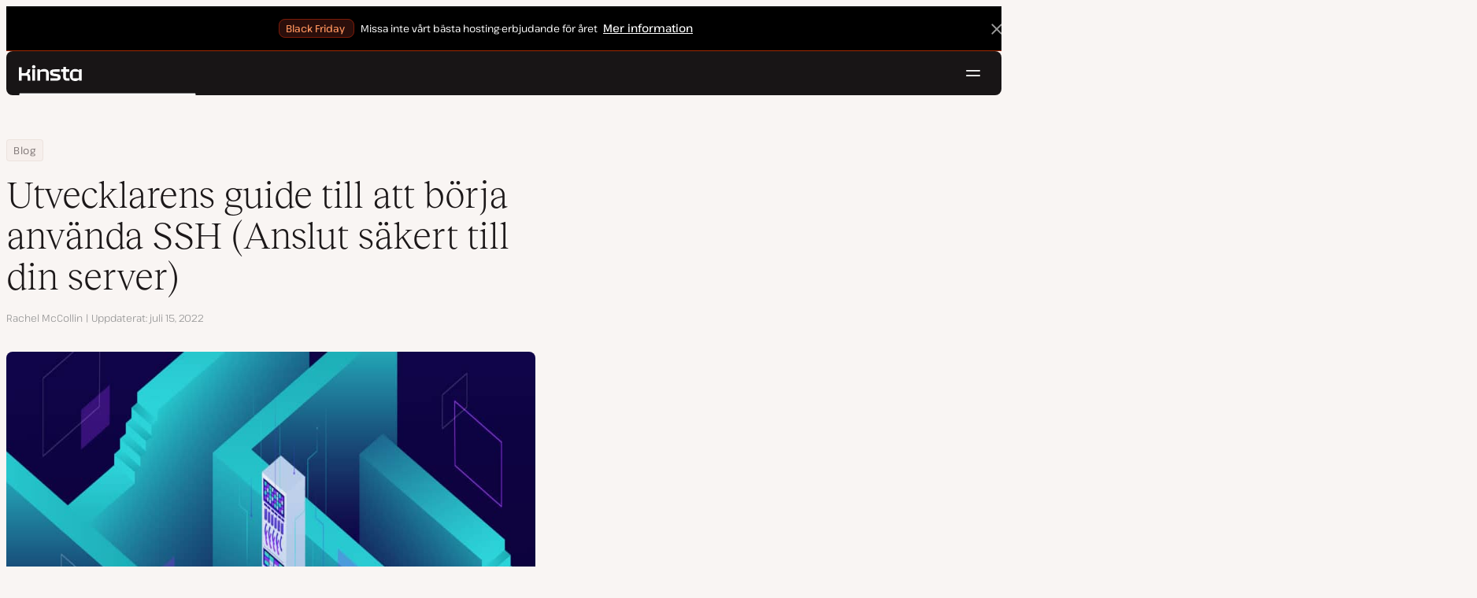

--- FILE ---
content_type: text/html; charset=UTF-8
request_url: https://kinsta.com/se/blog/hur-man-anvander-ssh/
body_size: 44267
content:
<!DOCTYPE html>
<html lang="sv-SE">
<head>

<meta charset="UTF-8">
<meta name="viewport" content="width=device-width, initial-scale=1">
<meta name="theme-color" content="#f5ede9">

<!--
<pre>
                                                ..                   ▄■▀▀▀▀■
 ▄██████▄                                   –▀▀▀▀▀ ▀▀––            .▀        ▀
█▀  ▀████ ░  ████ ███▄ ░███▄ █████▄   ▄█████████▄▄███████████▄ ▄██████▄ ▄██▄ ░
█    ████ ░ ████ ░████ ░█████ ░████ ░████▀▀▀▀██▀ ░  ████ ░   ████▀     ▀████ ░
 ▀   █▓▓█ ░█▓▓█ ░ █▓▓█ ░█▓▓█ ░ █▓▓█ ░▓▓█▀ ░   ▀     █▓▓█ ░  █▓▓█ ░      █▓▓█ ░
 . ┌─█▓▓█ █▓▓█ ░──█▒▒█─░█▒▒█─░─█▒▒█─░▀▒▒▒▒▒▒▒█▄──░──█▒▒█─░─█▒▒█ ░ ──────█▒▒█ ░
   : █░░█ ░█░░█ ░ █░░█ ░█░░█ ░ █░░█ ░  ▀░░░░░░░█ ░  █░░█ ░ █░░█ ░       █░░█ ░
   . █..█ ░ █..█ ░█..█ ░█..█ ░ █..█ ░     .  █..█ ░ █..█ ░  █..█ ░      █..█ ░
   | █  █ ░  █  █ █  █ ░█  █ ░ █  █ ░  ▄▀     █  █ ░█  █▄ ░  █  █▄    ▄██  █ ░
   └ ▀███ ░───████████ ░███▀ ░─████ ░ ██──────████ ░▀███▓▀ ░  ▀██████▀ ▀██▀ ░
      ░░░░░      ▀███▀  ░░░░░░ ████ ░ ███▄  ▄████ ░   ░░░░      ░░░░░░   ░░
           ▄                   ▀███ ░  ▀███████▀          .
   ┌──────▀▀▀▀ ▀▀─────────────── ██ ──────────────────────▀▀▄▄▄  ▄▄▄──────┐
   : ░                            ▀█▄    ▄                      ▀▀       ░ :
   |                                ▀––▀                                   |
   |        We're building a world-class hosting platform at Kinsta.       |
   |                                                                       |
   |        🌎 Remote             🧕 Diverse             💪 Kick-ass      |
   |                                                                       |
   |                                                                       |
   |        https://kinsta.com/careers/                     Join us!       |
   |                                                                       |
   |                                                                       |
   | ░                                                                   ░ |
   └───────▀▀▀▀ ▀▀───────────────────────────────────────────▀▀ ▀▀─────────┘
</pre>
-->

<link rel='preload' href='https://kinsta.com/se/wp-content/themes/kinsta/fonts/pathway-extreme-variable.woff2' as='font' type='font/woff2' crossorigin='anonymous' />
<link rel='preload' href='https://kinsta.com/se/wp-content/themes/kinsta/fonts/reckless-neue-light.woff2' as='font' type='font/woff2' crossorigin='anonymous' />
<link rel='preload' href='https://kinsta.com/se/wp-content/themes/kinsta/fonts/reckless-neue-regular.woff2' as='font' type='font/woff2' crossorigin='anonymous' />
<meta name='robots' content='index, follow, max-image-preview:large, max-snippet:-1, max-video-preview:-1' />
	<style>img:is([sizes="auto" i], [sizes^="auto," i]) { contain-intrinsic-size: 3000px 1500px }</style>
	
	<!-- This site is optimized with the Yoast SEO Premium plugin v24.6 (Yoast SEO v24.6) - https://yoast.com/wordpress/plugins/seo/ -->
	<title>Utvecklarens guide till att börja använda SSH (Anslut säkert till din server)</title>
	<meta name="description" content="Användning av SSH för att få tillgång till din WordPress-webbplats kommer att göra dig till en mer effektiv utvecklare. Lär dig hur du gör detta med den här djupgående guiden." />
	<link rel="canonical" href="https://kinsta.com/se/blog/hur-man-anvander-ssh/" />
	<meta property="og:locale" content="sv_SE" />
	<meta property="og:type" content="article" />
	<meta property="og:title" content="Utvecklarens guide till att börja använda SSH (Anslut säkert till din server)" />
	<meta property="og:description" content="Användning av SSH för att få tillgång till din WordPress-webbplats kommer att göra dig till en mer effektiv utvecklare. Lär dig hur du gör detta med den här djupgående guiden." />
	<meta property="og:url" content="https://kinsta.com/se/blog/hur-man-anvander-ssh/" />
	<meta property="og:site_name" content="Kinsta®" />
	<meta property="article:publisher" content="https://www.facebook.com/kinstasweden/" />
	<meta property="article:published_time" content="2021-02-08T14:02:11+00:00" />
	<meta property="article:modified_time" content="2022-07-15T08:56:37+00:00" />
	<meta property="og:image" content="https://kinsta.com/se/wp-content/uploads/sites/9/2021/02/how-to-use-ssh-se.jpg" />
	<meta property="og:image:width" content="1024" />
	<meta property="og:image:height" content="512" />
	<meta property="og:image:type" content="image/jpeg" />
	<meta name="author" content="Rachel McCollin" />
	<meta name="twitter:card" content="summary_large_image" />
	<meta name="twitter:description" content="Användning av SSH för att få tillgång till din WordPress-webbplats kommer att göra dig till en mer effektiv utvecklare. Lär dig hur du gör detta med den här djupgående guiden." />
	<meta name="twitter:image" content="https://kinsta.com/se/wp-content/uploads/sites/9/2021/02/how-to-use-ssh-se.jpg" />
	<meta name="twitter:creator" content="@kinsta_se" />
	<meta name="twitter:site" content="@kinsta_se" />
	<meta name="twitter:label1" content="Skriven av" />
	<meta name="twitter:data1" content="Rachel McCollin" />
	<meta name="twitter:label2" content="Beräknad lästid" />
	<meta name="twitter:data2" content="13 minuter" />
	<script type="application/ld+json" class="yoast-schema-graph">{"@context":"https://schema.org","@graph":[{"@type":"Article","@id":"https://kinsta.com/se/blog/hur-man-anvander-ssh/#article","isPartOf":{"@id":"https://kinsta.com/se/blog/hur-man-anvander-ssh/"},"author":{"name":"Rachel McCollin","@id":"https://kinsta.com/se/#/schema/person/52eb266d622b565d3206e355caac172e"},"headline":"Utvecklarens guide till att börja använda SSH (Anslut säkert till din server)","datePublished":"2021-02-08T14:02:11+00:00","dateModified":"2022-07-15T08:56:37+00:00","mainEntityOfPage":{"@id":"https://kinsta.com/se/blog/hur-man-anvander-ssh/"},"wordCount":2667,"publisher":{"@id":"https://kinsta.com/se/#organization"},"image":{"@id":"https://kinsta.com/se/blog/hur-man-anvander-ssh/#primaryimage"},"thumbnailUrl":"https://kinsta.com/se/wp-content/uploads/sites/9/2021/02/how-to-use-ssh-se.jpg","keywords":["bash","SSH"],"articleSection":["WordPress-utveckling"],"inLanguage":"sv-SE"},{"@type":"WebPage","@id":"https://kinsta.com/se/blog/hur-man-anvander-ssh/","url":"https://kinsta.com/se/blog/hur-man-anvander-ssh/","name":"Utvecklarens guide till att börja använda SSH (Anslut säkert till din server)","isPartOf":{"@id":"https://kinsta.com/se/#website"},"primaryImageOfPage":{"@id":"https://kinsta.com/se/blog/hur-man-anvander-ssh/#primaryimage"},"image":{"@id":"https://kinsta.com/se/blog/hur-man-anvander-ssh/#primaryimage"},"thumbnailUrl":"https://kinsta.com/se/wp-content/uploads/sites/9/2021/02/how-to-use-ssh-se.jpg","datePublished":"2021-02-08T14:02:11+00:00","dateModified":"2022-07-15T08:56:37+00:00","description":"Användning av SSH för att få tillgång till din WordPress-webbplats kommer att göra dig till en mer effektiv utvecklare. Lär dig hur du gör detta med den här djupgående guiden.","breadcrumb":{"@id":"https://kinsta.com/se/blog/hur-man-anvander-ssh/#breadcrumb"},"inLanguage":"sv-SE","potentialAction":[{"@type":"ReadAction","target":["https://kinsta.com/se/blog/hur-man-anvander-ssh/"]}]},{"@type":"ImageObject","inLanguage":"sv-SE","@id":"https://kinsta.com/se/blog/hur-man-anvander-ssh/#primaryimage","url":"https://kinsta.com/se/wp-content/uploads/sites/9/2021/02/how-to-use-ssh-se.jpg","contentUrl":"https://kinsta.com/se/wp-content/uploads/sites/9/2021/02/how-to-use-ssh-se.jpg","width":1024,"height":512,"caption":"how-to-use-ssh-se"},{"@type":"BreadcrumbList","@id":"https://kinsta.com/se/blog/hur-man-anvander-ssh/#breadcrumb","itemListElement":[{"@type":"ListItem","position":1,"name":"Home","item":"https://kinsta.com/se/"},{"@type":"ListItem","position":2,"name":"Resurscenter","item":"https://kinsta.com/se/resurser/"},{"@type":"ListItem","position":3,"name":"Blog","item":"https://kinsta.com/se/blog/"},{"@type":"ListItem","position":4,"name":"Utvecklarens guide till att börja använda SSH (Anslut säkert till din server)"}]},{"@type":"WebSite","@id":"https://kinsta.com/se/#website","url":"https://kinsta.com/se/","name":"Kinsta®","description":"Snabba, säkra, premium hosting-lösningar","publisher":{"@id":"https://kinsta.com/se/#organization"},"potentialAction":[{"@type":"SearchAction","target":{"@type":"EntryPoint","urlTemplate":"https://kinsta.com/se/?s={search_term_string}"},"query-input":{"@type":"PropertyValueSpecification","valueRequired":true,"valueName":"search_term_string"}}],"inLanguage":"sv-SE"},{"@type":"Organization","@id":"https://kinsta.com/se/#organization","name":"Kinsta","url":"https://kinsta.com/se/","logo":{"@type":"ImageObject","inLanguage":"sv-SE","@id":"https://kinsta.com/se/#/schema/logo/image/","url":"https://kinsta.com/se/wp-content/uploads/sites/9/2023/12/kinsta-logo.jpeg","contentUrl":"https://kinsta.com/se/wp-content/uploads/sites/9/2023/12/kinsta-logo.jpeg","width":500,"height":500,"caption":"Kinsta"},"image":{"@id":"https://kinsta.com/se/#/schema/logo/image/"},"sameAs":["https://www.facebook.com/kinstasweden/","https://x.com/kinsta_se","https://www.instagram.com/kinstahosting/","https://www.linkedin.com/company/kinsta/","https://www.pinterest.com/kinstahosting/","https://www.youtube.com/c/Kinsta"]},{"@type":"Person","@id":"https://kinsta.com/se/#/schema/person/52eb266d622b565d3206e355caac172e","name":"Rachel McCollin","image":{"@type":"ImageObject","inLanguage":"sv-SE","@id":"https://kinsta.com/se/#/schema/person/image/","url":"https://kinsta.com/avatar/f99f27294a4a0acb07caa4d0604a1fef?s=96&d=mm&r=g","contentUrl":"https://kinsta.com/avatar/f99f27294a4a0acb07caa4d0604a1fef?s=96&d=mm&r=g","caption":"Rachel McCollin"},"description":"Rachel McCollin has been helping people build websites with WordPress since 2010. She's a huge fan of self-hosted WordPress and wants to help as many people as possible create an awesome website with it.","url":"https://kinsta.com/se/blog/author/rachelmccollin/"}]}</script>
	<!-- / Yoast SEO Premium plugin. -->


<link rel="alternate" type="application/rss+xml" title="Kinsta® &raquo; Webbflöde" href="https://kinsta.com/se/feed/" />
<link rel='stylesheet' id='kinsta-css-style-css' href='https://kinsta.com/se/wp-content/themes/kinsta/dist/style.css?ver=efb802ac31843e0db853' type='text/css' media='all' />
<script type="text/javascript" src="https://kinsta.com/se/wp-content/plugins/novashare/js/novashare.min.js?ver=1.2.1" id="novashare-js-js"></script>
<link rel="https://api.w.org/" href="https://kinsta.com/se/wp-json/" /><link rel="alternate" title="JSON" type="application/json" href="https://kinsta.com/se/wp-json/wp/v2/posts/38244" /><link rel='shortlink' href='https://kinsta.com/se/?p=38244' />
<link rel="alternate" title="oEmbed (JSON)" type="application/json+oembed" href="https://kinsta.com/se/wp-json/oembed/1.0/embed?url=https%3A%2F%2Fkinsta.com%2Fse%2Fblog%2Fhur-man-anvander-ssh%2F" />
<link rel="alternate" title="oEmbed (XML)" type="text/xml+oembed" href="https://kinsta.com/se/wp-json/oembed/1.0/embed?url=https%3A%2F%2Fkinsta.com%2Fse%2Fblog%2Fhur-man-anvander-ssh%2F&#038;format=xml" />

<link rel="alternate" href="https://kinsta.com/blog/how-to-use-ssh/" hreflang="x-default" />
<link rel="alternate" href="https://kinsta.com/blog/how-to-use-ssh/" hreflang="en" />
<link rel="alternate" href="https://kinsta.com/es/blog/guia-desarrollador-usar-ssh/" hreflang="es" />
<link rel="alternate" href="https://kinsta.com/pt/blog/usar-ssh/" hreflang="pt" />
<link rel="alternate" href="https://kinsta.com/it/blog/come-utilizzare-ssh/" hreflang="it" />
<link rel="alternate" href="https://kinsta.com/fr/blog/comment-utiliser-ssh/" hreflang="fr" />
<link rel="alternate" href="https://kinsta.com/de/blog/einstiegen-nutzung-ssh/" hreflang="de" />
<link rel="alternate" href="https://kinsta.com/nl/blog/ssh-gebruiken/" hreflang="nl" />
<link rel="alternate" href="https://kinsta.com/jp/blog/how-to-use-ssh/" hreflang="ja" />
<link rel="alternate" href="https://kinsta.com/se/blog/hur-man-anvander-ssh/" hreflang="sv" />
<script>window.$kinsta = {"env":"production","maintenanceMode":false,"siteURL":"https:\/\/kinsta.com\/se\/","siteCode":"se","languageCode":"sv","restBaseURL":"https:\/\/kinsta.com\/se\/wp-json\/","adminAjaxURL":"https:\/\/kinsta.com\/se\/wp-admin\/admin-ajax.php","themeDirURL":"https:\/\/kinsta.com\/se\/wp-content\/themes\/kinsta\/","uploadDirBaseURL":"https:\/\/kinsta.com\/se\/wp-content\/uploads\/sites\/9\/","postURL":{"\/legal\/privacy-policy":"\/","\/legal\/terms-service":"https:\/\/kinsta.com\/legal\/terms-service\/","\/pricing":"https:\/\/kinsta.com\/se\/priser\/","\/signup":"https:\/\/kinsta.com\/se\/registrering\/","\/contact-us":"https:\/\/kinsta.com\/se\/kontakta-oss\/","\/pricing-calculator":"https:\/\/kinsta.com\/se\/priskalkylator\/","\/application-hosting\/pricing":"https:\/\/kinsta.com\/se\/applikations-hosting\/prissattning\/","\/database-hosting\/pricing":"https:\/\/kinsta.com\/se\/databas-hosting\/priser\/"},"stripe":{"publicKey":"pk_live_r16EiSaRITiPDMKQjLeoOviT"},"currencyRates":{"EUR":0.86779200000000001,"JPY":157.12499123000001},"isSingular":true,"wpPost":{"id":38244,"title":"Utvecklarens guide till att b\u00f6rja anv\u00e4nda SSH (Anslut s\u00e4kert till din server)","type":"post"}}</script>
            <link rel="icon" href="https://kinsta.com/se/wp-content/uploads/sites/9/2023/12/cropped-kinsta-favicon-32x32.png" sizes="32x32" />
<link rel="icon" href="https://kinsta.com/se/wp-content/uploads/sites/9/2023/12/cropped-kinsta-favicon-192x192.png" sizes="192x192" />
<link rel="apple-touch-icon" href="https://kinsta.com/se/wp-content/uploads/sites/9/2023/12/cropped-kinsta-favicon-180x180.png" />
<meta name="msapplication-TileImage" content="https://kinsta.com/se/wp-content/uploads/sites/9/2023/12/cropped-kinsta-favicon-270x270.png" />
		<style type="text/css" id="wp-custom-css">
			
/* Hack to make buttons white on static page */
body.page-id-55814 .wp-block-kinsta-button.has-primary-color {
  --color-primary: white;
}
body.page-id-55814 .wp-block-kinsta-button.has-primary-color:not(:hover):not(:focus) {
  --wp--preset--color--primary: var(--color-dark);
}

@media (min-width: 66em) {
  body.page-id-55814 .site-menu--theme-light:not(.is-scrolled) .button {
    background-color: white;
  }

  body.page-id-55814 .site-menu--theme-light:not(.is-scrolled) .button:hover,
  body.page-id-55814 .site-menu--theme-light:not(.is-scrolled) .button:focus {
    border-color: white;
    color: white;
  }
}		</style>
		</head>

<body class="post-template-default single single-post postid-38244 single-format-standard wp-embed-responsive object-38244">

<a class="skip-to-content" href="#main">
  Hoppa till innehållet</a>


<div class="site-header">
    <div  id="kinsta-global-banner" class="kinsta-global-banner kinsta-global-banner kinsta-global-banner--link kinsta-global-banner--black-friday" data-hash="c760eee551e4864736e4c2ae91fc2998" data-event-label="missa-inte-vart-">
    <span class="kinsta-global-banner__flash-animation"></span>
            <div class="kinsta-global-banner__inner">
            <p>
                <a  href="https://kinsta.com/se/priser/">
                                        <span class="kinsta-global-banner__tag">
                        Black Friday                    </span>
                                        Missa inte vårt bästa hosting-erbjudande för året                                        <span class="kinsta-global-banner__button">
                        Mer information                    </span>
                                    </a>
            </p>
        </div>
    </div>

<header id="nav" class="topbar-container theme--dark spectra-variables">
    <div class="topbar" data-state-search="collapsed">
        <div class="topbar__inner">
            <div class="topbar__homebar">
    <a  href="https://kinsta.com/se/" class="topbar__logo" rel="home">
        <svg  class="icon icon--logo" aria-hidden="true" focusable="false" title="Kinsta®"><use xlink:href="https://kinsta.com/se/wp-content/themes/kinsta/dist/sprite.svg?v=52618271a214e526cf8f7b6b5c2d0927#logo" /></svg><span class="screen-reader-text">Kinsta®</span>    </a>

    <a  href="#nav" id="nav-toggle" class="topbar__burger" aria-label="Hamburgarmeny" aria-haspopup="true" aria-expanded="false">
        <svg  class="icon icon--hamburger" aria-hidden="true" focusable="false" title="Navigation"><use xlink:href="https://kinsta.com/se/wp-content/themes/kinsta/dist/sprite.svg?v=52618271a214e526cf8f7b6b5c2d0927#hamburger" /></svg><span class="screen-reader-text">Navigation</span>    </a>
</div>
<nav class="megamenu" aria-label="Huvudmeny">
    <ul class="megamenu__ul">
                                <li class="megamenu__li megamenu__li--has-children">
                <a  id="megamenu-item-0" tabindex="0" href="#megamenu-item-0__child" class="megamenu__item button button--small button--tertiary megamenu__item--has-children js-megamenu-toggle-button">
                    <span class="megamenu__item__title">
                        Platform                    </span>
                    <svg  class="icon icon--chevron" aria-hidden="true" focusable="false"><use xlink:href="https://kinsta.com/se/wp-content/themes/kinsta/dist/sprite.svg?v=52618271a214e526cf8f7b6b5c2d0927#chevron" /></svg>                </a>
                
<div  id="megamenu-item-0__child" class="megamenu__dropdown">
    <div class="megamenu__dropdown__inner">
        <div  class="megamenu__dropdown__container">
    <div class="megamenu__dropdown__columns">
                    <div class="megamenu__dropdown__column">
                        <h6 class="megamenu__dropdown__column__title">WordPress-höjdpunkter</h6>
                <ul class="megamenu__dropdown__column__list">
                            <li class="megamenu__dropdown__li">
                    <a  href="https://kinsta.com/se/wordpress-hosting/" class="megamenu__dropdown__item button button--tertiary button--small">
        <div class="megamenu__dropdown__item__text">
        <span class="megamenu__dropdown__item__title">
            Managed hosting for WordPress         </span>
            </div>
</a>
                </li>
                            <li class="megamenu__dropdown__li">
                    <a  href="https://kinsta.com/se/wordpress-hosting/migrering/" class="megamenu__dropdown__item button button--tertiary button--small">
        <div class="megamenu__dropdown__item__text">
        <span class="megamenu__dropdown__item__title">
            Kostnadsfria webbplats-migreringar        </span>
            </div>
</a>
                </li>
                            <li class="megamenu__dropdown__li">
                    <a  href="https://kinsta.com/se/kinsta-tillagg/kinsta-automatiska-uppdateringar/" class="megamenu__dropdown__item button button--tertiary button--small">
        <div class="megamenu__dropdown__item__text">
        <span class="megamenu__dropdown__item__title">
            Automatic Updates        </span>
            </div>
</a>
                </li>
                            <li class="megamenu__dropdown__li">
                    <a  href="https://kinsta.com/se/edge-caching/" class="megamenu__dropdown__item button button--tertiary button--small">
        <div class="megamenu__dropdown__item__text">
        <span class="megamenu__dropdown__item__title">
            Edge caching        </span>
            </div>
</a>
                </li>
                            <li class="megamenu__dropdown__li">
                    <a  href="https://kinsta.com/se/apm-verktyg/" class="megamenu__dropdown__item button button--tertiary button--small">
        <div class="megamenu__dropdown__item__text">
        <span class="megamenu__dropdown__item__title">
            APM-verktyg        </span>
            </div>
</a>
                </li>
                            <li class="megamenu__dropdown__li">
                    <a  href="https://kinsta.com/se/kinsta-tillagg/" class="megamenu__dropdown__item button button--tertiary button--small">
        <div class="megamenu__dropdown__item__text">
        <span class="megamenu__dropdown__item__title">
            WordPress Add-ons        </span>
            </div>
</a>
                </li>
                            <li class="megamenu__dropdown__li">
                    <a  href="https://kinsta.com/se/cloudflare-integrering/" class="megamenu__dropdown__item button button--tertiary button--small">
        <div class="megamenu__dropdown__item__text">
        <span class="megamenu__dropdown__item__title">
            Cloudflare-integrering        </span>
            </div>
</a>
                </li>
                            <li class="megamenu__dropdown__li">
                    <a  href="https://kinsta.com/se/wordpress-hosting/sakerhet/" class="megamenu__dropdown__item button button--tertiary button--small">
        <div class="megamenu__dropdown__item__text">
        <span class="megamenu__dropdown__item__title">
            Security &amp; backups        </span>
            </div>
</a>
                </li>
                            <li class="megamenu__dropdown__li">
                    <a  href="https://kinsta.com/se/kinsta-support/" class="megamenu__dropdown__item button button--tertiary button--small">
        <div class="megamenu__dropdown__item__text">
        <span class="megamenu__dropdown__item__title">
            Expertsupport        </span>
            </div>
</a>
                </li>
                    </ul>
    </div>
                    <div class="megamenu__dropdown__column">
                        <h6 class="megamenu__dropdown__column__title">Platform extensions</h6>
                <ul class="megamenu__dropdown__column__list">
                            <li class="megamenu__dropdown__li">
                    <a  href="https://kinsta.com/se/applikations-hosting/" class="megamenu__dropdown__item button button--tertiary button--small">
        <div class="megamenu__dropdown__item__text">
        <span class="megamenu__dropdown__item__title">
            Application hosting        </span>
            </div>
</a>
                </li>
                            <li class="megamenu__dropdown__li">
                    <a  href="https://kinsta.com/se/databas-hosting/" class="megamenu__dropdown__item button button--tertiary button--small">
        <div class="megamenu__dropdown__item__text">
        <span class="megamenu__dropdown__item__title">
            Database hosting        </span>
            </div>
</a>
                </li>
                            <li class="megamenu__dropdown__li">
                    <a  href="https://kinsta.com/se/statisk-webbplats-hosting/" class="megamenu__dropdown__item button button--tertiary button--small">
        <div class="megamenu__dropdown__item__text">
        <span class="megamenu__dropdown__item__title">
            Static site hosting        </span>
            </div>
</a>
                </li>
                            <li class="megamenu__dropdown__li">
                    <a  href="https://kinsta.com/se/devkinsta/" class="megamenu__dropdown__item button button--tertiary button--small">
        <div class="megamenu__dropdown__item__text">
        <span class="megamenu__dropdown__item__title">
            DevKinsta        </span>
            </div>
</a>
                </li>
                            <li class="megamenu__dropdown__li">
                    <a  href="https://kinsta.com/docs/kinsta-api/" class="megamenu__dropdown__item button button--tertiary button--small">
        <div class="megamenu__dropdown__item__text">
        <span class="megamenu__dropdown__item__title">
            API        </span>
            </div>
</a>
                </li>
                    </ul>
    </div>
                    <div class="megamenu__dropdown__column">
                        <h6 class="megamenu__dropdown__column__title">What&#039;s New</h6>
                <ul class="megamenu__dropdown__column__list">
                            <li class="megamenu__dropdown__li">
                    <div class="posts-grid posts-grid--1-cols megamenu__dropdown__item-query">
<div class="post-preview post-58424 changelog type-changelog status-publish has-post-thumbnail hentry">
    <a class="post-preview__thumbnail" aria-hidden="true" tabindex="-1" href="https://kinsta.com/se/changelog/enkel-inloggning/">
                        <img width="800" height="400" src="https://kinsta.com/se/wp-content/uploads/sites/9/2025/11/SE_changelog-single-sign-on-800x400.png" class="attachment-kinsta-thumbnail size-kinsta-thumbnail wp-post-image" alt="" aria-hidden="true" tabindex="-1" decoding="async" fetchpriority="high" />            </a>

    <div class="post-preview__content">
        
<div class="post-preview__title-excerpt">
    <h2 class="post-preview__title">
                <a  href="https://kinsta.com/se/changelog/enkel-inloggning/" class="post-preview__link">
            Förenkla säker åtkomst till MyKinsta med SAML enkel inloggning        </a>
    </h2>

    </div>
    </div>
</div>
</div>                </li>
                            <li class="megamenu__dropdown__li">
                    <a  href="https://kinsta.com/se/changelog/" class="megamenu__dropdown__item button button--tertiary button--small megamenu__dropdown__item--more">
        <div class="megamenu__dropdown__item__text">
        <span class="megamenu__dropdown__item__title">
            More changelogs        </span>
            </div>
</a>
                </li>
                    </ul>
    </div>
            </div>
</div>
    </div>
</div>
            </li>
                                <li class="megamenu__li megamenu__li--has-children">
                <a  id="megamenu-item-1" tabindex="0" href="#megamenu-item-1__child" class="megamenu__item button button--small button--tertiary megamenu__item--has-children js-megamenu-toggle-button">
                    <span class="megamenu__item__title">
                        Lösningar                    </span>
                    <svg  class="icon icon--chevron" aria-hidden="true" focusable="false"><use xlink:href="https://kinsta.com/se/wp-content/themes/kinsta/dist/sprite.svg?v=52618271a214e526cf8f7b6b5c2d0927#chevron" /></svg>                </a>
                
<div  id="megamenu-item-1__child" class="megamenu__dropdown">
    <div class="megamenu__dropdown__inner">
        <div  class="megamenu__dropdown__container">
    <div class="megamenu__dropdown__columns">
                    <div class="megamenu__dropdown__column">
                        <h6 class="megamenu__dropdown__column__title">Who we serve</h6>
                <ul class="megamenu__dropdown__column__list">
                            <li class="megamenu__dropdown__li">
                    <a  href="https://kinsta.com/se/wordpress-hosting/agenturer/" class="megamenu__dropdown__item button button--tertiary button--small">
        <div class="megamenu__dropdown__item__text">
        <span class="megamenu__dropdown__item__title">
            Agentur        </span>
            </div>
</a>
                </li>
                            <li class="megamenu__dropdown__li">
                    <a  href="https://kinsta.com/se/wordpress-hosting/sma-foretag/" class="megamenu__dropdown__item button button--tertiary button--small">
        <div class="megamenu__dropdown__item__text">
        <span class="megamenu__dropdown__item__title">
            Småföretag        </span>
            </div>
</a>
                </li>
                            <li class="megamenu__dropdown__li">
                    <a  href="https://kinsta.com/se/wordpress-hosting/enterprise/" class="megamenu__dropdown__item button button--tertiary button--small">
        <div class="megamenu__dropdown__item__text">
        <span class="megamenu__dropdown__item__title">
            Enterprise        </span>
            </div>
</a>
                </li>
                            <li class="megamenu__dropdown__li">
                    <a  href="https://kinsta.com/se/wordpress-hosting/utbildning/" class="megamenu__dropdown__item button button--tertiary button--small">
        <div class="megamenu__dropdown__item__text">
        <span class="megamenu__dropdown__item__title">
            Utbildning        </span>
            </div>
</a>
                </li>
                            <li class="megamenu__dropdown__li">
                    <a  href="https://kinsta.com/se/wordpress-hosting/woocommerce/" class="megamenu__dropdown__item button button--tertiary button--small">
        <div class="megamenu__dropdown__item__text">
        <span class="megamenu__dropdown__item__title">
            WooCommerce-butik        </span>
            </div>
</a>
                </li>
                            <li class="megamenu__dropdown__li">
                    <a  href="https://kinsta.com/se/wordpress-hosting/ideella/" class="megamenu__dropdown__item button button--tertiary button--small">
        <div class="megamenu__dropdown__item__text">
        <span class="megamenu__dropdown__item__title">
            Ideella organisation        </span>
            </div>
</a>
                </li>
                            <li class="megamenu__dropdown__li">
                    <a  href="https://kinsta.com/se/wordpress-hosting/enskilda-webbplatser/" class="megamenu__dropdown__item button button--tertiary button--small">
        <div class="megamenu__dropdown__item__text">
        <span class="megamenu__dropdown__item__title">
            En enskild resursrik webbplats        </span>
            </div>
</a>
                </li>
                    </ul>
    </div>
                    <div class="megamenu__dropdown__column">
                        <h6 class="megamenu__dropdown__column__title">Partnership programs</h6>
                <ul class="megamenu__dropdown__column__list">
                            <li class="megamenu__dropdown__li">
                    <a  href="https://kinsta.com/se/affiliates/" class="megamenu__dropdown__item button button--tertiary button--small">
        <div class="megamenu__dropdown__item__text">
        <span class="megamenu__dropdown__item__title">
            Affiliate Program        </span>
            </div>
</a>
                </li>
                            <li class="megamenu__dropdown__li">
                    <a  href="https://kinsta.com/se/agentur-partnerprogram/" class="megamenu__dropdown__item button button--tertiary button--small">
        <div class="megamenu__dropdown__item__text">
        <span class="megamenu__dropdown__item__title">
            Agency Partner Program        </span>
            </div>
</a>
                </li>
                    </ul>
    </div>
                    <div class="megamenu__dropdown__column">
                        <h6 class="megamenu__dropdown__column__title">Fallstudier</h6>
                <ul class="megamenu__dropdown__column__list">
                            <li class="megamenu__dropdown__li">
                    <div class="posts-grid posts-grid--1-cols megamenu__dropdown__item-query">
<div class="post-preview post-58130 case_studies type-case_studies status-publish has-post-thumbnail hentry segment-forlag">
    <a class="post-preview__thumbnail" aria-hidden="true" tabindex="-1" href="https://kinsta.com/se/kunder/naplab/">
                        <img width="800" height="400" src="https://kinsta.com/se/wp-content/uploads/sites/9/2025/08/case-study-naplab-800x400.png" class="attachment-kinsta-thumbnail size-kinsta-thumbnail wp-post-image" alt="" aria-hidden="true" tabindex="-1" decoding="async" />            </a>

    <div class="post-preview__content">
        
<div class="post-preview__title-excerpt">
    <h2 class="post-preview__title">
                <a  href="https://kinsta.com/se/kunder/naplab/" class="post-preview__link">
            NapLab skalar datatung recensionssida till 150 000+ månatliga användare med Kinsta        </a>
    </h2>

    </div>
    </div>
</div>
</div>                </li>
                            <li class="megamenu__dropdown__li">
                    <a  href="https://kinsta.com/se/kunder/" class="megamenu__dropdown__item button button--tertiary button--small megamenu__dropdown__item--more">
        <div class="megamenu__dropdown__item__text">
        <span class="megamenu__dropdown__item__title">
            Fler Fallstudier        </span>
            </div>
</a>
                </li>
                    </ul>
    </div>
            </div>
</div>
    </div>
</div>
            </li>
                                <li class="megamenu__li">
                <a  id="megamenu-item-2" tabindex="0" href="https://kinsta.com/se/priser/" class="megamenu__item button button--small button--tertiary">
                    <span class="megamenu__item__title">
                        Pris                    </span>
                                    </a>
                            </li>
                                <li class="megamenu__li megamenu__li--has-children">
                <a  id="megamenu-item-3" tabindex="0" href="#megamenu-item-3__child" class="megamenu__item button button--small button--tertiary megamenu__item--has-children js-megamenu-toggle-button">
                    <span class="megamenu__item__title">
                        Resurser                    </span>
                    <svg  class="icon icon--chevron" aria-hidden="true" focusable="false"><use xlink:href="https://kinsta.com/se/wp-content/themes/kinsta/dist/sprite.svg?v=52618271a214e526cf8f7b6b5c2d0927#chevron" /></svg>                </a>
                
<div  id="megamenu-item-3__child" class="megamenu__dropdown">
    <div class="megamenu__dropdown__inner">
        <div  class="megamenu__dropdown__container">
    <div class="megamenu__dropdown__columns">
                    <div class="megamenu__dropdown__column">
                        <h6 class="megamenu__dropdown__column__title">Explore</h6>
                <ul class="megamenu__dropdown__column__list">
                            <li class="megamenu__dropdown__li">
                    <a  href="https://kinsta.com/se/resurser/" class="megamenu__dropdown__item button button--tertiary button--small">
        <div class="megamenu__dropdown__item__text">
        <span class="megamenu__dropdown__item__title">
            Resource Center        </span>
            </div>
</a>
                </li>
                            <li class="megamenu__dropdown__li">
                    <a  href="https://kinsta.com/se/blog/" class="megamenu__dropdown__item button button--tertiary button--small">
        <div class="megamenu__dropdown__item__text">
        <span class="megamenu__dropdown__item__title">
            Blogg        </span>
            </div>
</a>
                </li>
                            <li class="megamenu__dropdown__li">
                    <a  href="https://kinsta.com/docs/" class="megamenu__dropdown__item button button--tertiary button--small">
        <div class="megamenu__dropdown__item__text">
        <span class="megamenu__dropdown__item__title">
            Dokument        </span>
            </div>
</a>
                </li>
                            <li class="megamenu__dropdown__li">
                    <a  href="https://kinsta.com/se/changelog/" class="megamenu__dropdown__item button button--tertiary button--small">
        <div class="megamenu__dropdown__item__text">
        <span class="megamenu__dropdown__item__title">
            Changelog        </span>
            </div>
</a>
                </li>
                    </ul>
    </div>
                    <div class="megamenu__dropdown__column">
                        <h6 class="megamenu__dropdown__column__title">Tools &amp; insights</h6>
                <ul class="megamenu__dropdown__column__list">
                            <li class="megamenu__dropdown__li">
                    <a  href="https://kinsta.com/se/kinsta-alternativ/" class="megamenu__dropdown__item button button--tertiary button--small">
        <div class="megamenu__dropdown__item__text">
        <span class="megamenu__dropdown__item__title">
            Kinsta vs. the competition        </span>
            </div>
</a>
                </li>
                            <li class="megamenu__dropdown__li">
                    <a  href="https://kinsta.com/se/verktyg/" class="megamenu__dropdown__item button button--tertiary button--small">
        <div class="megamenu__dropdown__item__text">
        <span class="megamenu__dropdown__item__title">
            Utvecklar-verktyg        </span>
            </div>
</a>
                </li>
                            <li class="megamenu__dropdown__li">
                    <a  href="https://status.kinsta.com" target="_blank" class="megamenu__dropdown__item button button--tertiary button--small" rel="noopener noreferrer">
        <div class="megamenu__dropdown__item__text">
        <span class="megamenu__dropdown__item__title">
            System Status        </span>
            </div>
</a>
                </li>
                    </ul>
    </div>
                    <div class="megamenu__dropdown__column">
                        <h6 class="megamenu__dropdown__column__title">Latest Articles</h6>
                <ul class="megamenu__dropdown__column__list">
                            <li class="megamenu__dropdown__li">
                    <div class="posts-grid posts-grid--1-cols megamenu__dropdown__item-query">
<div class="post-preview post-58376 post type-post status-publish format-standard has-post-thumbnail hentry topic-kinsta-nyheter">
    <a class="post-preview__thumbnail" aria-hidden="true" tabindex="-1" href="https://kinsta.com/se/blog/kinsta-lanserar-bandbreddsbaserad-prissattning/">
                        <img width="800" height="400" src="https://kinsta.com/se/wp-content/uploads/sites/9/2025/11/SE_kinstas-new-bandwidth-pricing-option-pr-800x400.png" class="attachment-kinsta-thumbnail size-kinsta-thumbnail wp-post-image" alt="" aria-hidden="true" tabindex="-1" decoding="async" srcset="https://kinsta.com/se/wp-content/uploads/sites/9/2025/11/SE_kinstas-new-bandwidth-pricing-option-pr-800x400.png 800w, https://kinsta.com/se/wp-content/uploads/sites/9/2025/11/SE_kinstas-new-bandwidth-pricing-option-pr-300x150.png 300w, https://kinsta.com/se/wp-content/uploads/sites/9/2025/11/SE_kinstas-new-bandwidth-pricing-option-pr-1024x512.png 1024w, https://kinsta.com/se/wp-content/uploads/sites/9/2025/11/SE_kinstas-new-bandwidth-pricing-option-pr-768x384.png 768w, https://kinsta.com/se/wp-content/uploads/sites/9/2025/11/SE_kinstas-new-bandwidth-pricing-option-pr-1536x768.png 1536w, https://kinsta.com/se/wp-content/uploads/sites/9/2025/11/SE_kinstas-new-bandwidth-pricing-option-pr-2048x1024.png 2048w" sizes="(max-width: 800px) 100vw, 800px" />            </a>

    <div class="post-preview__content">
        
<div class="post-preview__title-excerpt">
    <h2 class="post-preview__title">
                <a  href="https://kinsta.com/se/blog/kinsta-lanserar-bandbreddsbaserad-prissattning/" class="post-preview__link">
            Kinsta lanserar bandbreddsbaserad prissättning        </a>
    </h2>

    </div>
    </div>
</div>
</div>                </li>
                            <li class="megamenu__dropdown__li">
                    <a  href="https://kinsta.com/se/blog/" class="megamenu__dropdown__item button button--tertiary button--small megamenu__dropdown__item--more">
        <div class="megamenu__dropdown__item__text">
        <span class="megamenu__dropdown__item__title">
            More blog posts        </span>
            </div>
</a>
                </li>
                    </ul>
    </div>
            </div>
</div>
    </div>
</div>
            </li>
                                <li class="megamenu__li megamenu__li--has-children">
                <a  id="megamenu-item-4" tabindex="0" href="#megamenu-item-4__child" class="megamenu__item button button--small button--tertiary megamenu__item--has-children js-megamenu-toggle-button">
                    <span class="megamenu__item__title">
                        Contact                    </span>
                    <svg  class="icon icon--chevron" aria-hidden="true" focusable="false"><use xlink:href="https://kinsta.com/se/wp-content/themes/kinsta/dist/sprite.svg?v=52618271a214e526cf8f7b6b5c2d0927#chevron" /></svg>                </a>
                
<div  id="megamenu-item-4__child" class="megamenu__dropdown">
    <div class="megamenu__dropdown__inner">
        <div  class="megamenu__dropdown__container">
    <div class="megamenu__dropdown__columns">
                    <div class="megamenu__dropdown__column">
                    <ul class="megamenu__dropdown__column__list">
                            <li class="megamenu__dropdown__li">
                    <a  href="https://kinsta.com/se/kontakta-oss/" class="megamenu__dropdown__item button button--tertiary button--small megamenu__dropdown__item__contact__button">
            <div  class="megamenu__dropdown__item__prefix" aria-hidden="true">
            <span class="megamenu__item__icon"><svg  class="icon icon--paperplane-alt" aria-hidden="true" focusable="false"><use xlink:href="https://kinsta.com/se/wp-content/themes/kinsta/dist/sprite.svg?v=52618271a214e526cf8f7b6b5c2d0927#paperplane-alt" /></svg></span>        </div>
        <div class="megamenu__dropdown__item__text">
        <span class="megamenu__dropdown__item__title">
            Kontakta oss        </span>
                    <span class="megamenu__dropdown__item__description">
                Via phone, email or WhatsApp            </span>
            </div>
</a>
                </li>
                    </ul>
    </div>
                    <div class="megamenu__dropdown__column">
                    <ul class="megamenu__dropdown__column__list">
                            <li class="megamenu__dropdown__li">
                    <a  href="https://kinsta.com/se/prata-med-salj/" class="megamenu__dropdown__item button button--tertiary button--small megamenu__dropdown__item__contact__button">
            <div  class="megamenu__dropdown__item__prefix" aria-hidden="true">
            <span class="megamenu__item__icon"><svg  class="icon icon--calendar-alt" aria-hidden="true" focusable="false"><use xlink:href="https://kinsta.com/se/wp-content/themes/kinsta/dist/sprite.svg?v=52618271a214e526cf8f7b6b5c2d0927#calendar-alt" /></svg></span>        </div>
        <div class="megamenu__dropdown__item__text">
        <span class="megamenu__dropdown__item__title">
            Talk to sales        </span>
                    <span class="megamenu__dropdown__item__description">
                Talk to one of our hosting experts            </span>
            </div>
</a>
                </li>
                    </ul>
    </div>
                    <div class="megamenu__dropdown__column">
                    <ul class="megamenu__dropdown__column__list">
                            <li class="megamenu__dropdown__li">
                    <a  href="https://community.kinsta.com/" class="megamenu__dropdown__item button button--tertiary button--small megamenu__dropdown__item__contact__button">
            <div  class="megamenu__dropdown__item__prefix" aria-hidden="true">
            <span class="megamenu__item__icon"><svg  class="icon icon--chat-alt" aria-hidden="true" focusable="false"><use xlink:href="https://kinsta.com/se/wp-content/themes/kinsta/dist/sprite.svg?v=52618271a214e526cf8f7b6b5c2d0927#chat-alt" /></svg></span>        </div>
        <div class="megamenu__dropdown__item__text">
        <span class="megamenu__dropdown__item__title">
            Fråga vårt community        </span>
                    <span class="megamenu__dropdown__item__description">
                The Kinsta community is here to help            </span>
            </div>
</a>
                </li>
                    </ul>
    </div>
            </div>
</div>
    </div>
</div>
            </li>
            </ul>
</nav>

<div class="topbar__actions">
            <!-- <div class="topbar__search" id="search-form-container"> -->
            <form
                class="topbar__search"
                method='get' action='https://kinsta.com/se'            >
                <label>
                    <span class="screen-reader-text">Sök</span>
                    <input name='s' type='text' required='required' value='' placeholder='Sök&hellip;' />                </label>
                <button class="button button--tertiary button--small topbar__search__icon" aria-label="Sök">
                    <svg  class="icon icon--search" aria-hidden="true" focusable="false"><use xlink:href="https://kinsta.com/se/wp-content/themes/kinsta/dist/sprite.svg?v=52618271a214e526cf8f7b6b5c2d0927#search" /></svg>                </button>
            </form>
        <!-- </div> -->
    
                    <a  href="https://my.kinsta.com/login/?lang=sv" class="topbar__actions__item button button--small topbar__hidden-small button--tertiary">
            Inloggning        </a>
                    <a  href="https://kinsta.com/se/registrering/wp/" class="topbar__actions__item button button--small button--primary">
            Pröva kostnadsfritt        </a>
    </div>
        </div>
    </div>
</header>

<script  type="text/javascript" src="https://kinsta.com/se/wp-content/themes/kinsta/dist/early-load.js?ver=b5c717e16ffd4155ffdf"></script></div>

<main id="main">


<link rel="stylesheet" href="https://kinsta.com/se/wp-content/themes/kinsta/dist/templates/article-dual-sidebar.css?ver=b0848b50c6a83971d82e" /><article class="post-38244 post type-post status-publish format-standard has-post-thumbnail hentry tag-bash tag-ssh">
            
<div class="article-title container container--narrow">
            
    <nav  class="breadcrumbs breadcrumbs--only-last" aria-label="Brödsmulor">
        <ol>
                                            <li  class="breadcrumbs__li">
                                            <a  href="https://kinsta.com/se/" class="breadcrumbs__link">
                            Home                        </a>
                                    </li>
                                            <li  class="breadcrumbs__li">
                                            <a  href="https://kinsta.com/se/resurser/" class="breadcrumbs__link">
                            Resurscenter                        </a>
                                    </li>
                                            <li  class="breadcrumbs__li is-parent">
                                            <a  href="https://kinsta.com/se/blog/" class="breadcrumbs__link">
                            Blog                        </a>
                                    </li>
                                            <li  class="breadcrumbs__li is-current">
                                            <span class="breadcrumbs__link" aria-current="true">
                            Utvecklarens guide till att börja använda SSH (Anslut säkert till din server)                        </span>
                                    </li>
                    </ol>
    </nav>
    
            <h1 class="article-title__title">
            Utvecklarens guide till att börja använda SSH (Anslut säkert till din server)        </h1>
    
    
            <dl class="article-title__meta">
                            <div class="article-title__meta__item">
                                        <dt class="article-title__meta__label screen-reader-text">Författare</dt>
                    <dd class="article-title__meta__value"><a href="https://kinsta.com/se/blog/author/rachelmccollin/" title="Inlägg av Rachel McCollin" rel="author">Rachel McCollin</a></dd>
                </div>
                            <div class="article-title__meta__item">
                                        <dt class="article-title__meta__label">Uppdaterat</dt>
                    <dd class="article-title__meta__value">juli 15, 2022</dd>
                </div>
                    </dl>
    
    
            <img width="1024" height="512" src="https://kinsta.com/se/wp-content/uploads/sites/9/2021/02/how-to-use-ssh-se.jpg" class="article-title__featured-image wp-post-image" alt="how-to-use-ssh-se" loading="eager" decoding="async" srcset="https://kinsta.com/se/wp-content/uploads/sites/9/2021/02/how-to-use-ssh-se.jpg 1024w, https://kinsta.com/se/wp-content/uploads/sites/9/2021/02/how-to-use-ssh-se-300x150.jpg 300w, https://kinsta.com/se/wp-content/uploads/sites/9/2021/02/how-to-use-ssh-se-768x384.jpg 768w, https://kinsta.com/se/wp-content/uploads/sites/9/2021/02/how-to-use-ssh-se-360x180.jpg 360w" sizes="(max-width: 1024px) 100vw, 1024px" />    </div>
    
    <div class="article-dual-sidebar has-cta has-toc has-download">
        <div class="article-dual-sidebar__before">
            <div class="sidebar"><div class="sidebar-section sidebar-section--grow"><kinsta-sidebar-toc  show-download-post-form="true" json-auto-toc-props="{&quot;exclude&quot;:&quot;last&quot;}"></kinsta-sidebar-toc>
</div></div>        </div>

        <div class="js-anchor-hashes article-dual-sidebar__content" id="post-content-38244">
            <kinsta-language-notice></kinsta-language-notice>
            <div class="user-content post-content">
                <p>Du kanske inte ens har övervägt att lära dig att använda SSH för att komma åt din WordPress-webbplats. För de flesta WordPress-användare, är det mest välbekanta sättet att ansluta till sin webbplats via <a href="https://kinsta.com/se/blog/wordpress-admin/">WordPress instrumentpanel och admin-skärmarna</a>, i kombination med <a href="https://kinsta.com/se/blog/hur-du-anvander-sftp/">SFTP</a> och <a href="https://kinsta.com/docs/wordpress-hosting/database-management/wordpress-database-access/">phpMyAdmin</a> för att få tillgång till databasen.</p>
<p>Men SSH kan visa sig vara ett av de mest värdefulla verktygen i WordPress verktygsbälte.</p>
<p>Om du vill snabba upp ditt arbetsflöde, kommer användandet av SSH för att ansluta till din WordPress-webbplats att göra dig mer effektiv.</p>
<p>I det här inlägget visar vi hur du gör.</p>
<div></div><kinsta-auto-toc heading="Innehållsförteckning" exclude="last" list-style="arrow" selector="h2" count-number="-1"></kinsta-auto-toc>
<h2>Vad är SSH?</h2>
<p>Låt oss börja med att identifiera vad SSH är och när du kan använda det.</p>
<p>SSH betyder ’Secure Shell’. <a href="https://tools.ietf.org/html/rfc4251">SSH-specifikationerna</a> definierar det som:</p>
<blockquote><p>”Ett protokoll för säker fjärrinloggning och andra säkra nätverkstjänster över ett osäkert nätverk.”</p></blockquote>
<p>Detta innebär att du kan använda det för att komma åt din WordPress-webbplats på distans, från vilken dator som helst och oavsett var din webbplats är hostad, så länge du har inloggningsuppgifterna. Denna metod är otroligt säker.</p>
<p>SSH är utformat för att ge en säker inloggning, så du kan vara säker på att ingen kan komma åt din anslutning medan du använder det. Det är även snabbt och enkelt att använda när du har fått kläm på det. Om du vill interagera med <a href="https://kinsta.com/se/blog/wordpress-rest-api/">WordPress REST API</a>, är det även ett sätt att skicka kommandon.</p>
<p>För att ansluta till din server via SSH behöver du två saker:</p>
<ul>
<li>Ett gränssnitt.</li>
<li>Inloggningsuppgifter.</li>
</ul>
<p>Om du kör Linux eller macOS har du ett gränssnitt inbyggt i ditt operativsystem och behöver inte installera en SSH-klient. Om du däremot kör Windows måste du installera en klient. Jag ska visa dig hur man gör detta i det här inlägget.</p>
<aside data-yergqte="eEtGNy1TUFh5bmE=" data-_sud="SVJ1NjlvV0xPdENH" data-n="dF8wVXBmd0FzdmIzRXg5RkI4" data-0qb-fpg="WFBBdlV5ZGJFMUl4SnJsaHNUQ1FhTg==" data-0j.1dc="eWhJYWV1RlVQOTE2UkJD" data-g="WGY0alNyWVRhX09IUHEwNkxW" data-t6oa74="SS5vNC1wUkxYQldxTkRr" data-elj="My4ycDU5Z0JHemxZeGZFcURIdFJlNA==" data-r3koi="InRvcCI=|InN2X1NFIg==" data-tpn5z="ZVNjVng5bExVR28udA==" id="MzgyNDQ=" class="W10=" data-v0p="bkJ2QXM3Y1Jsd1NlMnJwYjBoZ2ZKZA=="></aside><h2>Verktyg som du behöver för att ansluta till din webbplats via SSH</h2>
<p>För att starta måste du använda antingen terminalen eller en SSH-klient. Dessa fungerar på mycket liknande sätt.</p>
<h3>Ansluta via the Terminal på macOS eller Linux</h3>
<p>The Terminal är ett program som medföljer Linux eller macOS. Det låter dig använda kommandoraden för att <a href="https://kinsta.com/blog/linux-commands/">skicka kommandon</a>, antingen till din maskin eller till en fjärrserver.</p>
<p>Det har inte ett grafiskt gränssnitt så du kommer inte att använda en mus. Du skriver i stället in textkommandon. För en nybörjare kan detta vara lite oroande, eftersom du förmodligen är van att se visuella representationer av dina kommandon. Men när du vänjer dig kommer du att inse att det går betydligt snabbare.</p>
<p>Om du arbetade med datorer tiden innan grafiska användargränssnitt, med hjälp av system som Microsofts MS-DOS, kanske du känner till den här typen av gränssnitt. Den goda nyheten är att the Terminal erbjuder många fler alternativ än MS-DOS!</p>
<p>Öppna the Terminal på Mac genom att öppna Spotlight och skriva<strong> Terminal</strong>. Du kan även komma åt det via <strong>program &gt; Utilities</strong>.</p>
<figure id="attachment_63841" aria-describedby="caption-attachment-63841" style="width: 1500px" class="wp-caption alignnone"><img loading="lazy" decoding="async" class="wp-image-63841 size-full" src="https://kinsta.com/wp-content/uploads/2019/12/Finding-Terminal-on-Mac-1-1.jpg" alt="Hitta Terminal på Mac" width="1500" height="823"><figcaption id="caption-attachment-63841" class="wp-caption-text">Hitta Terminal på Mac</figcaption></figure>
<p>För att öppna the Terminal på Linux, öppna <strong>program</strong>-menyn. Om du inte ser det direkt, kan du skriva <strong>Terminal </strong>i prompten för att hitta det.</p>
<h3>Ansluta via en SSH-klient på Windows</h3>
<p>En SSH-klient är ett program som du måste installera om du kör Windows, för att kunna ansluta via SSH.</p>
<p>Den mest populära SSH-klienten är <a href="https://www.putty.org/">PuTTY</a>. Du måste hämta och installera det innan du kan komma åt webbplatsen från Windows.</p>
<figure id="attachment_63827" aria-describedby="caption-attachment-63827" style="width: 1500px" class="wp-caption alignnone"><img loading="lazy" decoding="async" class="wp-image-63827 size-full" src="https://kinsta.com/wp-content/uploads/2019/12/Putty-1.jpg" alt="Ladda ner PuTTY" width="1500" height="215"><figcaption id="caption-attachment-63827" class="wp-caption-text">Ladda ner PuTTY</figcaption></figure>
<h4>Installera Putty SSH-klient på Windows</h4>
<p>Börja med att gå till <a href="https://www.chiark.greenend.org.uk/~sgtatham/putty/latest.html">PuTTY´s nedladdningssida</a>.</p>
<figure id="attachment_63828" aria-describedby="caption-attachment-63828" style="width: 1500px" class="wp-caption alignnone"><img loading="lazy" decoding="async" class="wp-image-63828 size-full" src="https://kinsta.com/wp-content/uploads/2019/12/Putty-download-page-1.jpg" alt="PuTTY´s nedladdningssida" width="1500" height="686"><figcaption id="caption-attachment-63828" class="wp-caption-text">PuTTY´s nedladdningssida</figcaption></figure>
<p>Härifrån väljer du det paket som motsvarar din version av Windows. Om du inte är säker på om du ska hämta 32- eller 64-bitarsversionen kan du kolla in <a href="https://www.chiark.greenend.org.uk/~sgtatham/putty/faq.html#faq-32bit-64bit">sidan med vanliga frågor</a>. Om du är osäker är 32-bitarsversionen det säkrare alternativet.</p>
<p>Klicka på ett av de två alternativen under <strong>MSI (’Windows Installer’)</strong>. Filen kommer att laddas ner till din maskin och köra installationsprogrammet.</p>
<p>När PuTTY har installerats, kan du öppna det och använda det för att ansluta till din webbplats.</p>
<h2>Hur du ansluter till din server via kommandoraden</h2>
<p>När du har hittat eller installerat the Terminal eller en SSH-klient är nästa steg att ansluta till din fjärrplats.</p>
<p>Använd <strong>kommandoraden</strong> i antingen Terminal eller en SSH-klient för att ansluta och skicka kommandon till din server. Det är den terminologi jag kommer att använda från och med nu, istället för att hänvisa till Terminal eller en SSH-klient.</p>
<p>För att göra detta behöver du fyra informationsbitar:</p>
<ul>
<li>Serveradress.</li>
<li>Användarnamn.</li>
<li>Lösenord.</li>
<li>Port.</li>
</ul>
<p>Serveradressen är vanligtvis ditt domännamn eller DIN IP-adress. Om webbplatsen är hostad av Kinsta använder du din <a href="https://kinsta.com/docs/wordpress-hosting/site-management/ip-addresses/#site-ip-address-ipv4">IP-adress</a>.</p>
<p>Användarnamnet och lösenordet kommer att vara ditt FTP-användarnamn och lösenord<strong>, inte de för din WordPress admin</strong>.</p>
<p>Porten kommer att tillhandahållas av din hosting-leverantör. I vissa fall används en standardport, men för <a href="https://kinsta.com/docs/service-information/malware-removal/">extra säkerhet på Kinsta</a> använder vi olika portar för olika webbplatser.</p>
<p>I <a href="https://kinsta.com/se/mykinsta/">MyKinsta</a>, kan du hitta detaljerna genom att välja din webbplats och hitta SFTP / SSH-sektionen på Info-skärmen.</p>
<figure id="attachment_63840" aria-describedby="caption-attachment-63840" style="width: 1500px" class="wp-caption alignnone"><img loading="lazy" decoding="async" class="wp-image-63840 size-full" src="https://kinsta.com/wp-content/uploads/2019/12/MyKinsta-SSH-1.jpg" alt="MyKinsta SSH" width="1500" height="445"><figcaption id="caption-attachment-63840" class="wp-caption-text">MyKinsta SSH</figcaption></figure>
<p>Kopiera bara detta och klistra in det i kommandoraden.</p>
<p>När du har gjort detta uppmanas du att ange ditt lösenord. Kopiera det från MyKinsta så får du tillgång till din server.</p>
<p>Du kommer att se en skärm som ser ut ungefär så här:</p>
<figure id="attachment_63830" aria-describedby="caption-attachment-63830" style="width: 1500px" class="wp-caption alignnone"><img loading="lazy" decoding="async" class="wp-image-63830 size-full" src="https://kinsta.com/wp-content/uploads/2019/12/Kinsta-SSH-starting-screen-1.jpg" alt="Startskärmen för Kinsta SSH" width="1500" height="646"><figcaption id="caption-attachment-63830" class="wp-caption-text">Startskärmen för Kinsta SSH</figcaption></figure>
<p>Om du inte har Kinsta´s hosting, kommer din skärm att se lite annorlunda ut, men ändå ge dig tillgång till din server.</p>
<h2>Hur du använder SSH för att interagera med din webbplats</h2>
<p>Nu kan du börja använda SSH för att interagera med din server och din webbplats. Det finns <a href="https://kinsta.com/blog/ssh-commands/">ett antal SSH-kommandon</a> som du kan använda samt de kommandon som tillhandahålls av <a href="https://kinsta.com/se/blog/wp-cli/">WordPress Command Line Interface (WP-CLI)</a>.</p>
<aside role="note" class="wp-block-kinsta-notice is-style-important">
            <h3>Important</h3>
        <p>SSH är ett mycket kraftfullt verktyg och om du inte är försiktig, kan du krascha din webbplats. Det kommer att låta dig lägga till och ta bort filer, så om du anger fel kommando, kan du exempelvis förlora innehåll eller ta bort alla dina bilder. Använd alltid detta med försiktighet och se till att du <a href="https://kinsta.com/docs/wordpress-hosting/wordpress-backups/#wordpress-backup">säkerhetskopierar din webbplats</a>  innan du använder det.</p>
</aside>

<aside class="W10=" data-c="ZTNCbklqb3NfWW0=" data-y-="UXpYQ1A4czZoTG0yZw==" data-3sutn="RHh6cTFqck5za3lKblRLLjZMOHU=" id="MzgyNDQ=" data-7u1vcp="cmxCVFA3QXFwVw==" data-r3koi="Im1pZGRsZSI=|InN2X1NFIg==" data-e="bTNDTEEyUlY=" data-phh="Qm9VUHU0MHp0ZDhNSw=="></aside><h3>Grundläggande SSH-kommandon</h3>
<p>SSH levereras med en rad kommandon som du kan använda för att ansluta och interagera med din server.</p>
<p>När du har tittat in i din server via kommandoraden, skriver du helt enkelt in SSH-kommandon på samma sätt som du skulle göra om du använde Terminal för att interagera med din egen dator.</p>
<p>Låt oss ta en titt på några av de SSH-kommandon som är mest användbara.</p>
<ul>
<li><a href="#ls">ls-kommandot</a></li>
<li><a href="#cd">cd-kommandot</a></li>
<li><a href="#mkdir">mkdir Kommandot</a></li>
<li><a href="#touch">touch-kommandot</a></li>
<li><a href="#cat">cat-Kommandot</a></li>
<li><a href="#rm">rm-kommandot</a></li>
<li><a href="#cp">Cp-kommandot</a></li>
<li><a href="#mv">mv-kommandot</a></li>
</ul>
<h4 id="ls">ls-kommandot</h4>
<p>Använd <code class="language-bash">ls</code>-kommandot för att få en lista över filerna och katalogerna på din aktuella plats. Du kan lägga till mer i kommandot för att få mer information:</p>
<ul>
<li><code class="language-bash">ls -l</code> visar detaljerna för filerna, till exempel storlek, ändrat datum och tid, ägaren och behörigheterna.</li>
<li><code class="language-bash">ls -a</code> visar dolda filer och kataloger.</li>
</ul>
<figure id="attachment_63831" aria-describedby="caption-attachment-63831" style="width: 1500px" class="wp-caption alignnone"><img loading="lazy" decoding="async" class="wp-image-63831 size-full" src="https://kinsta.com/wp-content/uploads/2019/12/ls-command-2.jpg" alt="Ls-kommandot" width="1500" height="420"><figcaption id="caption-attachment-63831" class="wp-caption-text">Ls-kommandot</figcaption></figure>
<h4 id="cd">cd-kommandot</h4>
<p>Använd <code class="language-bash">cd</code>-kommandot för att ändra kataloger. Du tas till den nya katalogen och kommandoraden kommer att ange var du är:</p>
<figure id="attachment_63833" aria-describedby="caption-attachment-63833" style="width: 1500px" class="wp-caption alignnone"><img loading="lazy" decoding="async" class="wp-image-63833 size-full" src="https://kinsta.com/wp-content/uploads/2019/12/The-cd-Command.jpg" alt="cd-kommandot" width="1500" height="76"><figcaption id="caption-attachment-63833" class="wp-caption-text">cd-kommandot</figcaption></figure>
<p>Du kan sedan använda <code class="language-bash">ls</code> igen för att ta reda på vad som finns i den nya katalogen.</p>
<p>Du kan använda <code class="language-bash">cd</code> för att flytta ner mer än en katalog eller för att flytta upp eller flytta över kataloger. För att gå upp, ange två punkter efter <code class="language-bash">cd</code> så här:</p>
<pre><code class="language-bash">cd ..</code></pre>
<p>För att gå till en specifik katalog skriver du hela katalogvägen som:</p>
<pre><code class="language-bash">cd public/wp-content/themes</code></pre>
<h4 id="mkdir">mkdir-Kommandot</h4>
<p>Använd <code class="language-bash">mkdir</code>-kommandot för att skapa en ny katalog. Om jag exempelvis är i tema-katalogen, kan jag skapa en ny katalog för <a href="https://kinsta.com/se/blog/installerar-du-ett-wordpress-tema/">ett nytt tema</a>:</p>
<pre><code class="language-bash">mkdir mytheme</code></pre>
<h4 id="touch">touch-kommandot</h4>
<p>När jag har skapat min nya katalog, kan jag lägga till en ny fil till den med hjälp av touch-kommandot:</p>
<pre><code class="language-bash">touch style.css</code></pre>
<h4 id="cat">cat-Kommandot</h4>
<p>Om du vill visa innehållet i en fil använder du <code class="language-bash">cat</code>-kommandot.</p>
<figure id="attachment_63834" aria-describedby="caption-attachment-63834" style="width: 1500px" class="wp-caption alignnone"><img loading="lazy" decoding="async" class="wp-image-63834 size-full" src="https://kinsta.com/wp-content/uploads/2019/12/cat-command-1.jpg" alt="Cat-kommandot" width="1500" height="1061"><figcaption id="caption-attachment-63834" class="wp-caption-text">Cat-kommandot</figcaption></figure>
<h4 id="rm">rm-kommandot</h4>
<p>Använd <code class="language-bash">rm</code>-kommandot  för att ta bort en fil eller mapp. Använd med försiktighet, eftersom  <strong>detta inte kan ångras</strong>:</p>
<pre><code class="language-bash">rm style.css</code></pre>
<h4 id="cp">cp-kommandot</h4>
<p><code class="language-bash">cp</code>-kommandot används för att kopiera filer och mappar. Du måste ange namnet på filen eller mappen och den plats dit du vill kopiera den.</p>
<pre><code class="language-bash">cp [options] [source] [destination]</code></pre>
<p>Du kan även lägga till alternativ i början av kommandot, men det krävs inte. Så för att kopiera<strong> footer.php</strong> från ett tema till ett annat när du är i katalogen wp-content, skulle du skriva detta:</p>
<pre><code class="language-bash">cp /themes/theme1/footer.php /themes/theme2/</code></pre>
<p>Lägg inte till ett namn på målfilen. Om du gör detta, och det redan finns en fil med det namnet på den destinationen, kommer filen att skrivas över med innehållet i filen du kopierar.</p>
<p>Om du inte inkluderar ett filnamn i destinationen och den filen redan finns, får du ett felmeddelande och kopieringen kommer inte att ske.</p>
<p>Jag har redan nämnt att det finns några valfria element som du kan lägga till i början av detta kommando. Dessa är:</p>
<ul>
<li><code class="language-bash">-f</code>: om du inte har skrivbehörighet för målfilen, tas den bort och kommandot kommer att skapa en ny fil.</li>
<li><code class="language-bash">-u</code>: kopiera endast källfilen om den är nyare än målfilen.</li>
<li><code class="language-bash">-n</code>: kommer inte att skriva över en befintlig fil.</li>
<li><code class="language-bash">-a</code>: arkivera filerna.</li>
<li><code class="language-bash">-R</code>: endast för mappar, kopiera alla filer och mappar inuti den mappen.</li>
</ul>
<h4 id="mv">mv-kommandot</h4>
<p>Som ett alternativ till att kopiera en fil kan du flytta den med <code class="language-bash">mv</code>-kommandot.  För att göra detta ger du bara källan och destinationen: det finns inga alternativ.</p>
<pre><code class="language-bash">mv /themes/theme1/footer.php /themes/theme2/</code></pre>
<p>Detta kommer att ta bort<strong> footer.php</strong> från theme1 och flytta det till theme2. Om du gör detta med en mapp, kommer det alltid att flytta filer och mappar även inom den katalogen.</p>
<p>Du hittar information om fler SSH-kommandon i <a href="https://www.ssh.com/ssh/command/">SSH-dokumentationen</a>.</p>
<h3>Använda WP-CLI för att interagera med din webbplats</h3>
<p>Förutom de vanliga <a href="https://kinsta.com/blog/ssh-commands/">SSH-kommandona</a> ger WordPress dig även WP-CLI-gränssnittet, som har ännu fler kommandon. Detta inkluderar att interagera med filer och mappar, adminalternativen och <a href="https://kinsta.com/se/blog/wordpressdatabasen/">din databas</a>.</p>
<p>Med Kinsta, inkluderas WP-CLI i din hosting och du kan börja använda det direkt. Om hosting-leverantöreen inte inkluderar WP-CLI kan du installera det genom att följa stegen i den här <a href="https://kinsta.com/se/blog/wp-cli/">guiden till WP-CLI</a>.</p>
<h2>Testa och felsöka din SSH-anslutning</h2>
<p>Ibland kanske du upptäcker att SSH inte beter sig på det sätt som du vill. Antingen kan du inte ansluta, eller så fungerar inte kommandot som du har använt på det sätt som du förväntar dig.</p>
<p>Om detta händer kan du prova några av dessa felsökningstips.</p>
<h3><span style="color: #43414e;font-family: 'Brandon Text', -apple-system, BlinkMacSystemFont, 'Segoe UI', Roboto, Oxygen-Sans, Ubuntu, Cantarell, 'Helvetica Neue', sans-serif;font-size: 1.25rem;font-weight: 900">Om du inte kan ansluta genom SSH</span></h3>
<p>Om du inte kan ansluta till din server bör du <a href="https://kinsta.com/blog/wordpress-error-log/">titta på eventuella felmeddelanden eller uppmaningar</a> som du får från kommandoraden. Ibland måste du svara på en ja/nej-prompt eller åtgärda ett stavfel i ditt kommando.</p>
<p>Om detta inte fungerar, ska du <a href="https://kinsta.com/se/blog/felet-att-uppratta-databasanslutning/#1-check-your-database-login-credentials">kontrollera att inloggningsuppgifterna som du angav är korrekta</a>. Du kommer att kunna få dessa från din webbplats <strong>Info-</strong>sida i MyKinsta. Andra hosting-leverantörer kommer förmodligen att ha en SSH-sektion i <a href="https://kinsta.com/se/blog/vad-ar-cpanel/">cPanel</a> eller den instrumentpanel som de använder.</p>
<p>Om du försöker igen och det fortfarande inte fungerar, kan du återställa ditt SSH-lösenord. Kontrollera att din internetanslutning fungerar och att det inte finns någon <a href="https://kinsta.com/se/blog/vad-ar-en-brandvagg/">brandvägg</a> som hindrar dig från att komma åt din server. Om du är osäker, kan du stänga Terminal eller din SSH-klient och öppna upp den igen.</p>
<p>Logga in på ditt hosting-konto och kontrollera att det inte finns några serverproblem som hindrar dig från att få åtkomst. Om du är hos Kinsta går du till vår <a href="https://status.kinsta.com/">systemstatussida</a> för att ta reda på om något inte fungerar.</p>
<figure id="attachment_63835" aria-describedby="caption-attachment-63835" style="width: 1500px" class="wp-caption alignnone"><img loading="lazy" decoding="async" class="wp-image-63835 size-full" src="https://kinsta.com/wp-content/uploads/2019/12/Kinsta-system-status.jpg" alt="sSkärm för Kinsta´s systemstatus" width="1500" height="1267"><figcaption id="caption-attachment-63835" class="wp-caption-text">sSkärm för Kinsta´s systemstatus</figcaption></figure>
<p>Om du är på ett offentligt nätverk, kanske det inte tillåter SSH-åtkomst till din port. Försök att testa det med andra portar som du vet fungerar.</p>
<p>Om allt annat misslyckas, ska du höra av dig till din hosting-leverantör´s support som kan komma åt loggar och räkna ut varför du inte har kunnat ansluta.</p>
<h3>Om dina SSH-kommandon inte fungerar som de ska</h3>
<p>Ett annat vanligt problem är att ett SSH-kommando inte fungerar på det sätt som du förväntar dig. Detta beror normalt på att kommandot har angetts felaktigt.</p>
<p>Här är ett exempel där jag skrivit är <code class="language-bash">is</code> istället för <code class="language-bash">ls</code> :</p>
<figure id="attachment_63836" aria-describedby="caption-attachment-63836" style="width: 1500px" class="wp-caption alignnone"><img loading="lazy" decoding="async" class="wp-image-63836 size-full" src="https://kinsta.com/wp-content/uploads/2019/12/Terminal-typo-1.jpg" alt="Inmatning av ett stavfel i Terminal" width="1500" height="255"><figcaption id="caption-attachment-63836" class="wp-caption-text">Inmatning av ett stavfel i Terminal</figcaption></figure>
<p>Jag får en fel-varning (<code class="language-bash">command not found</code>) så jag försöker igen, med rätt kommando.</p>
<p>Ibland kanske du skriver kommandot korrekt men får parametrarna fel. Om så är fallet bör du kontrollera <a href="https://www.ssh.com/ssh/command/">SSH-dokumentationen</a> för SSH-kommandon och <a href="https://wp-cli.org/">WP-CLI-dokumentationen</a> för WP-CLI-kommandon.</p>
<p>Om dina SSH-kommandon inte fungerar eftersom anslutningen inte fungerar visas ett felmeddelande som talar om detta. Kommandoraden ger dig ständigt information om vad som händer, vilket är en stor fördel. Faktum är att det ofta ger dig mer och tydligare information än ett grafiskt gränssnitt.</p>
<h2>Hur man genererar ett nytt par SSH-nycklar för extra säkerhet</h2>
<p>Att generera ett SSH-nyckelpar lägger till <a href="https://kinsta.com/se/blog/wordpress-sakerhet/">ett extra lager av säkerhet</a> jämfört med att använda ditt användarnamn och lösenord för att ansluta till SSH. Du gör detta inifrån the Terminal eller din SSH-klient. Så här gör du.</p>
<p>Att generera ett nyckelpar kräver tre steg:</p>
<ol>
<li>Generera nyckelparet i Terminal eller i din SSH-klient.</li>
<li>Lägg till nyckelparet på ditt hostingkonto – i MyKinsta gör du detta via <strong>Användarinställningarna</strong>.</li>
<li>Anslut till din server i Terminal eller din SSH-klient med hjälp av nyckelparet.</li>
</ol>
<figure id="attachment_63837" aria-describedby="caption-attachment-63837" style="width: 1500px" class="wp-caption alignnone"><img loading="lazy" decoding="async" class="wp-image-63837 size-full" src="https://kinsta.com/wp-content/uploads/2019/12/Adding-SSH-key-in-MyKinsta.jpg" alt="Lägga till SSH-nycklar i MyKinsta" width="1500" height="899"><figcaption id="caption-attachment-63837" class="wp-caption-text">Lägga till SSH-nycklar i MyKinsta</figcaption></figure>
<p>Du kan hitta fullständiga instruktioner om att göra detta i <a href="https://kinsta.com/docs/wordpress-hosting/connect-to-ssh/#generate-ssh-key-pair-windows">vår guide till att generera SSH-nyckelpar</a> för macOS, Linux och Windows.</p>

<h2>Sammanfattning</h2>
<p>Användning av SSH för att ansluta till din server och din WordPress-webbplats kommer att vara mer effektivt än att förlita sig på WordPress admin-gränssnitt, FTP, och till och med <a href="https://kinsta.com/docs/wordpress-hosting/database-management/wordpress-database-access/">phpMyAdmin</a>.</p>
<p>Följ stegen ovan för att ansluta till din server via SSH så kommer du att se att du kan göra mer på din webbplats utan att behöva växla mellan program eller webbläsarfönster.</p>
<p>Nu är det din tur: vilket är det föredragna terminal-kommando som du använder på en daglig basis? Låt oss veta i kommentarerna!</p>
<aside class="user-content mt--40">
<hr class="mini-divider">
<p>Styr din webbplats med Kinstas Hanterade WordPress-hosting, skapad för hastighet, säkerhet och enkelhet. Med Kinsta får du:</p>
<ul>
<li>Enkel kontroll i MyKinsta-instrumentpanelen</li>
<li>Obegränsade kostnadsfria migreringar, som hanteras av vårt expertmigreringsteam</li>
<li>Support 24/7/365 av WordPress-experter</li>
<li>Powerful cloud infrastructure and cutting-edge servers</li>
<li>Säkerhet på enterprise-nivå genom Cloudflare-integrering</li>
<li>Global räckvidd med 37 datacenter</li>
</ul>
<p>Njut av din <a data-track-ga-category="single-post" data-track-ga-label="bottom-cta" href="https://kinsta.com/se/priser/">första månaden gratis</a>!</p>
</aside><link rel="stylesheet" href="https://kinsta.com/se/wp-content/themes/kinsta/dist/components/author-info.css?ver=cdf51d1732d37eb7c202" />
<div class="author-info">
    <link rel="stylesheet" href="https://kinsta.com/se/wp-content/themes/kinsta/dist/patterns/person.css?ver=53da1cd73b6df77fdf6f" /><div class="person js-disable-anchor-hashes person--with-description">
                    <div class="person__avatar">
            <img  aria-hidden="true" src="https://kinsta.com/avatar/f99f27294a4a0acb07caa4d0604a1fef?s=160&amp;d=mm&amp;r=g" width="150" height="150" loading="lazy" />
        </div>
        <div class="person__details">
        <span class="person__name">Rachel McCollin</span>
                            <p class="person__description">Rachel McCollin har hjälpt människor att bygga webbplatser med WordPress sedan 2010. Hon är ett stort fan av självhostad WordPress och vill hjälpa så många människor som möjligt att skapa en fantastisk webbplats med detta.</p>
                    </div>
</div>
</div>
            </div>
        </div>

        <div class="article-dual-sidebar__after">
            <div class="sidebar" style="--sidebar-padding:20%;"><div class="sidebar-section sidebar-section--grow">
<aside class="sidebar-cta" data-nosnippet>
    <div class="sidebar-cta__inner">
        <aside data-.nqM_="eVNOLnZSN2M=" data-DdeXJ2="SjV2dDdqbE02" data-CgS="eERqdEdmTmhKMzVtQ25kc2I=" data-HQSDf6="aFVRRUtvSVdMUjJaLXdwbEFISg==" id="MzgyNDQ=" data-DKBp9="RXJSV2pLNVo=" data-XYb="eG9Ua1BndjM4c196WDBGZXBBT2ZH" data-r3koi="InNpZGViYXIi|InN2X1NFIg==" data-p="RjR4dHEwX0RXQg==" data-cpZkluH="VjkyRzRIeUFLVFBk" class="W10="></aside>    </div>
</aside>
</div></div>        </div>
    </div>
</article>
<link rel="stylesheet" href="https://kinsta.com/se/wp-content/themes/kinsta/dist/patterns/related.css?ver=5727ec248fbbf17c43f0" /><div class="related-posts container related-posts--with-topics">
    <h2 class="related-posts__title">
        Relaterade artiklar och ämnen    </h2>

    <div class="related-posts__inner">
        <div class="posts-grid posts-grid--3-cols related-posts__list">
<div class="post-preview post-46678 page type-page status-publish has-post-thumbnail hentry">
    <a class="post-preview__thumbnail" aria-hidden="true" tabindex="-1" href="https://kinsta.com/se/wordpress-hosting/">
                        <img width="800" height="400" src="https://kinsta.com/se/wp-content/uploads/sites/9/2025/01/kinsta-wordpress-hosting-se-800x400.png" class="attachment-kinsta-thumbnail size-kinsta-thumbnail wp-post-image" alt="" aria-hidden="true" tabindex="-1" decoding="async" loading="lazy" />            </a>

    <div class="post-preview__content">
        
<div class="post-preview__title-excerpt">
    <h2 class="post-preview__title">
                <a  href="https://kinsta.com/se/wordpress-hosting/" class="post-preview__link">
            Kraftfull hanterad hosting för WordPress        </a>
    </h2>

            <div class="post-preview__excerpt">
            Lås upp överlägsen hanterad hosting för WordPress med Kinsta. Top-tier funktioner för oöverträffad webbplats prestanda finns med alla planer. Gå me&hellip;        </div>
    </div>
<dl class="post-preview__meta">
            <dt><span class="screen-reader-text">Lästid</span></dt>
        <dd>11 min läst</dd>
            <dt><span class="screen-reader-text">Uppdaterat datum</span></dt>
        <dd>november 17, 2025</dd>
            <dt><span class="screen-reader-text">Inläggstyp</span></dt>
        <dd>Sida</dd>
            <dt><span class="screen-reader-text">Innehållstyp</span></dt>
        <dd>Video</dd>
    </dl>
    </div>
</div>

<div class="post-preview post-34487 post type-post status-publish format-standard has-post-thumbnail hentry tag-webdev tag-wpcli topic-wordpress-utveckling">
    <a class="post-preview__thumbnail" aria-hidden="true" tabindex="-1" href="https://kinsta.com/se/blog/wp-cli/">
                        <img width="800" height="400" src="https://kinsta.com/se/wp-content/uploads/sites/9/2020/02/wp-cli-v2.png" class="attachment-kinsta-thumbnail size-kinsta-thumbnail wp-post-image" alt="" aria-hidden="true" tabindex="-1" decoding="async" loading="lazy" srcset="https://kinsta.com/se/wp-content/uploads/sites/9/2020/02/wp-cli-v2.png 1460w, https://kinsta.com/se/wp-content/uploads/sites/9/2020/02/wp-cli-v2-300x150.png 300w, https://kinsta.com/se/wp-content/uploads/sites/9/2020/02/wp-cli-v2-1024x512.png 1024w, https://kinsta.com/se/wp-content/uploads/sites/9/2020/02/wp-cli-v2-768x384.png 768w" sizes="auto, (max-width: 800px) 100vw, 800px" />            </a>

    <div class="post-preview__content">
        
<div class="post-preview__title-excerpt">
    <h2 class="post-preview__title">
                <a  href="https://kinsta.com/se/blog/wp-cli/" class="post-preview__link">
            WP-CLI v2 &#8211; Hantera WordPress från Terminalen        </a>
    </h2>

            <div class="post-preview__excerpt">
            WP-CLI v2 är ett kraftfullt kommandoradsverktyg för utvecklare för att hantera WordPress-installationer. Kolla in hur du installerar och använder W&hellip;        </div>
    </div>
<dl class="post-preview__meta">
            <dt><span class="screen-reader-text">Lästid</span></dt>
        <dd>15 min läst</dd>
            <dt><span class="screen-reader-text">Uppdaterat datum</span></dt>
        <dd>oktober 11, 2023</dd>
            <dt><span class="screen-reader-text">Inläggstyp</span></dt>
        <dd>Blogg</dd>
            <dt><span class="screen-reader-text">Ämne</span></dt>
        <dd>WordPress-utveckling</dd>
    </dl>
    </div>
</div>
</div>
                    <div class="related-posts__topics">
                <link rel="stylesheet" href="https://kinsta.com/se/wp-content/themes/kinsta/dist/patterns/tag-cloud.css?ver=2025-11-23" /><ul class="kinsta-tag-cloud">
            <li>
            <a href="https://kinsta.com/se/php/" class="kinsta-tag-cloud-link">
                PHP                            </a>
        </li>
            <li>
            <a href="https://kinsta.com/se/lokal-utveckling/" class="kinsta-tag-cloud-link">
                Lokal utveckling                            </a>
        </li>
            <li>
            <a href="https://kinsta.com/se/webblasare/" class="kinsta-tag-cloud-link">
                Webbläsare                            </a>
        </li>
            <li>
            <a href="https://kinsta.com/se/webbplats-prestanda/" class="kinsta-tag-cloud-link">
                Webbplats-prestanda                            </a>
        </li>
            <li>
            <a href="https://kinsta.com/se/seo/" class="kinsta-tag-cloud-link">
                SEO                            </a>
        </li>
            <li>
            <a href="https://kinsta.com/se/javascript/" class="kinsta-tag-cloud-link">
                JavaScript                            </a>
        </li>
    </ul>
            </div>
            </div>
</div>
<aside data-aLu7P="b2R3Q0xTS0gwbmFELjhZbE4xTTlFZQ==" data-spKb="TGYyVzM5WTBQc3RwMTc=" data-hq8_="UjMxbC44RGFvWlFBYg==" data-nL="LkkxWTJEMFRfVjYta1p3anE4" data-lrLMxNn="TlAzc0JUamVWcER4bHcwNTJhUQ==" class="W10=" data-QYJzHXP="RGZyWGprZWhBeGJsc3ZG" data-7IdvRD="dzJFUFpGeUdON3hXVkg=" data-aDmZC="MjcuTndTYkZSc2twWW9FUA==" data-KB74Y="aEdmeEpUNXlqYkNO" id="MzgyNDQ=" data-L1="Q01FZGVzZ1M0WmhXMy5IZlBMOVI=" data-r3koi="ImJvdHRvbSI=|InN2X1NFIg=="></aside></main>
<footer class="site-footer container spectra-variables">
    <nav class="site-footer__nav" aria-label="Sidfotsnavigering"><ul id="menu-footer-rebrand" class="menu"><li id="menu-item-56443" class="menu-item menu-item-type-custom menu-item-object-custom menu-item-has-children menu-item-56443"><h3 >Produkter</h3>
<ul class="sub-menu">
	<li id="menu-item-56444" class="menu-item menu-item-type-custom menu-item-object-custom menu-item-56444"><a href="https://kinsta.com/se/wordpress-hosting/">Hanterad hosting för WordPress</a></li>
	<li id="menu-item-56445" class="menu-item menu-item-type-custom menu-item-object-custom menu-item-56445"><a href="https://kinsta.com/se/applikations-hosting/">Hosting för webbapplikationer</a></li>
	<li id="menu-item-56446" class="menu-item menu-item-type-custom menu-item-object-custom menu-item-56446"><a href="https://kinsta.com/se/databas-hosting/">Hanterad databashosting</a></li>
	<li id="menu-item-56447" class="menu-item menu-item-type-custom menu-item-object-custom menu-item-56447"><a href="https://kinsta.com/se/statisk-webbplats-hosting/">Hosting av statiska webbplatser</a></li>
	<li id="menu-item-56448" class="menu-item menu-item-type-custom menu-item-object-custom menu-item-56448"><a href="https://kinsta.com/se/priser/">Prissättning</a></li>
</ul>
</li>
<li id="menu-item-56449" class="menu-item menu-item-type-custom menu-item-object-custom menu-item-has-children menu-item-56449"><h3 >Höjdpunkter i inslaget</h3>
<ul class="sub-menu">
	<li id="menu-item-57994" class="menu-item menu-item-type-custom menu-item-object-custom menu-item-57994"><a href="https://kinsta.com/se/kinsta-tillagg/kinsta-automatiska-uppdateringar/">Kinsta automatiska uppdateringar</a></li>
	<li id="menu-item-56450" class="menu-item menu-item-type-custom menu-item-object-custom menu-item-56450"><a href="https://kinsta.com/se/cloudflare-integrering/">Cloudflare-integrering</a></li>
	<li id="menu-item-56451" class="menu-item menu-item-type-custom menu-item-object-custom menu-item-56451"><a href="https://kinsta.com/docs/kinsta-api/">Kinsta API</a></li>
	<li id="menu-item-56452" class="menu-item menu-item-type-custom menu-item-object-custom menu-item-56452"><a href="https://kinsta.com/se/kinsta-support/">Expertsupport</a></li>
	<li id="menu-item-56453" class="menu-item menu-item-type-custom menu-item-object-custom menu-item-56453"><a href="https://kinsta.com/se/wordpress-hosting/migrering/">Kostnadsfria WordPress-migreringar</a></li>
	<li id="menu-item-56454" class="menu-item menu-item-type-custom menu-item-object-custom menu-item-56454"><a href="https://kinsta.com/se/apm-verktyg/">APM-verktyg</a></li>
	<li id="menu-item-56455" class="menu-item menu-item-type-custom menu-item-object-custom menu-item-56455"><a href="https://kinsta.com/se/devkinsta/">DevKinsta</a></li>
	<li id="menu-item-56456" class="menu-item menu-item-type-custom menu-item-object-custom menu-item-56456"><a href="https://kinsta.com/se/edge-caching/">Edge Caching</a></li>
	<li id="menu-item-57446" class="menu-item menu-item-type-custom menu-item-object-custom menu-item-57446"><a href="https://kinsta.com/se/wordpress-hosting/dedikerad/">Dedikerad hosting för WordPress</a></li>
	<li id="menu-item-56457" class="menu-item menu-item-type-custom menu-item-object-custom menu-item-56457"><a href="https://kinsta.com/se/kinsta-tillagg/">Tillägg</a></li>
</ul>
</li>
<li id="menu-item-56458" class="menu-item menu-item-type-custom menu-item-object-custom menu-item-has-children menu-item-56458"><h3 >Användningsfall</h3>
<ul class="sub-menu">
	<li id="menu-item-56459" class="menu-item menu-item-type-custom menu-item-object-custom menu-item-56459"><a href="https://kinsta.com/se/wordpress-hosting/enterprise/">Enterprise</a></li>
	<li id="menu-item-56460" class="menu-item menu-item-type-custom menu-item-object-custom menu-item-56460"><a href="https://kinsta.com/se/wordpress-hosting/agenturer/">Agentur</a></li>
	<li id="menu-item-56461" class="menu-item menu-item-type-custom menu-item-object-custom menu-item-56461"><a href="https://kinsta.com/se/wordpress-hosting/woocommerce/">WooCommerce-butik</a></li>
	<li id="menu-item-56462" class="menu-item menu-item-type-custom menu-item-object-custom menu-item-56462"><a href="https://kinsta.com/se/wordpress-hosting/sma-foretag/">Småföretag</a></li>
	<li id="menu-item-56463" class="menu-item menu-item-type-custom menu-item-object-custom menu-item-56463"><a href="https://kinsta.com/se/wordpress-hosting/ideella/">Ideell organisation</a></li>
	<li id="menu-item-56464" class="menu-item menu-item-type-custom menu-item-object-custom menu-item-56464"><a href="https://kinsta.com/se/wordpress-hosting/enskilda-webbplatser/">En enskild resursrik webbplats</a></li>
	<li id="menu-item-56465" class="menu-item menu-item-type-custom menu-item-object-custom menu-item-56465"><a href="https://kinsta.com/se/kunder/">Fallstudier</a></li>
</ul>
</li>
<li id="menu-item-56466" class="menu-item menu-item-type-custom menu-item-object-custom menu-item-has-children menu-item-56466"><h3 >Resurser</h3>
<ul class="sub-menu">
	<li id="menu-item-56467" class="menu-item menu-item-type-custom menu-item-object-custom menu-item-56467"><a href="https://kinsta.com/se/docs/">Dokumentation</a></li>
	<li id="menu-item-56468" class="menu-item menu-item-type-custom menu-item-object-custom menu-item-56468"><a href="https://kinsta.com/se/changelog/">Changelog</a></li>
	<li id="menu-item-56469" class="menu-item menu-item-type-custom menu-item-object-custom menu-item-56469"><a href="https://kinsta.com/se/blog/">Blog</a></li>
	<li id="menu-item-56470" class="menu-item menu-item-type-custom menu-item-object-custom menu-item-56470"><a href="https://kinsta.com/se/wordpress-nyhetsbrev/">Nyhetsbrev</a></li>
	<li id="menu-item-56472" class="menu-item menu-item-type-custom menu-item-object-custom menu-item-56472"><a href="https://kinsta.com/se/verktyg/">Utvecklingsverktyg</a></li>
	<li id="menu-item-56473" class="menu-item menu-item-type-custom menu-item-object-custom menu-item-56473"><a href="https://kinsta.com/se/kinsta-alternativ/">Kinsta vs konkurrenter</a></li>
	<li id="menu-item-56474" class="menu-item menu-item-type-custom menu-item-object-custom menu-item-56474"><a href="https://kinsta.com/se/byra-katalog/">Agenturskatalog</a></li>
	<li id="menu-item-56475" class="menu-item menu-item-type-custom menu-item-object-custom menu-item-56475"><a href="https://status.kinsta.com/">Systemstatus</a></li>
	<li id="menu-item-56476" class="menu-item menu-item-type-custom menu-item-object-custom menu-item-56476"><a href="https://kinsta.com/se/resurser/">Alla resurser</a></li>
</ul>
</li>
<li id="menu-item-56477" class="menu-item menu-item-type-custom menu-item-object-custom menu-item-has-children menu-item-56477"><h3 >Företag</h3>
<ul class="sub-menu">
	<li id="menu-item-56478" class="menu-item menu-item-type-custom menu-item-object-custom menu-item-56478"><a href="https://kinsta.com/se/om-oss/">Om oss</a></li>
	<li id="menu-item-56479" class="menu-item menu-item-type-custom menu-item-object-custom menu-item-56479"><a href="https://kinsta.com/se/varfor-just-oss/">Varför välja Kinsta</a></li>
	<li id="menu-item-56480" class="menu-item menu-item-type-custom menu-item-object-custom menu-item-56480"><a href="https://kinsta.com/se/karriarer/">Karriärer</a></li>
	<li id="menu-item-56481" class="menu-item menu-item-type-custom menu-item-object-custom menu-item-56481"><a href="https://kinsta.com/se/partners/">Partners</a></li>
	<li id="menu-item-56482" class="menu-item menu-item-type-custom menu-item-object-custom menu-item-56482"><a href="https://kinsta.com/se/affiliates/">Affiliate-program</a></li>
	<li id="menu-item-58305" class="menu-item menu-item-type-custom menu-item-object-custom menu-item-58305"><a href="https://kinsta.com/se/agentur-partnerprogram/">Agenturpartnerprogram</a></li>
	<li id="menu-item-56483" class="menu-item menu-item-type-custom menu-item-object-custom menu-item-56483"><a href="https://kinsta.com/se/press/">Press</a></li>
	<li id="menu-item-56484" class="menu-item menu-item-type-custom menu-item-object-custom menu-item-56484"><a href="https://trust.kinsta.com/">Säkerhet och tillit</a></li>
	<li id="menu-item-57541" class="menu-item menu-item-type-custom menu-item-object-custom menu-item-57541"><a href="https://kinsta.com/se/juridiskt/">Juridisk och sekretess</a></li>
	<li id="menu-item-56485" class="menu-item menu-item-type-custom menu-item-object-custom menu-item-56485"><a href="https://kinsta.com/se/kontakta-oss/">Kontakta oss</a></li>
</ul>
</li>
</ul></nav><div class="site-footer__security">
    <div class="site-footer__security__text">
        <h4>Vi tar säkerhet och integritet på allvar</h4>
        Lär dig mer om        <a  href="https://trust.kinsta.com/">
            säkerhet och efterlevnad hos Kinsta        </a>
    </div>
    <ul class="site-footer__security__badges">
        <li>SOC 2 Type II</li>
        <li>ISO 27001</li>
        <li>GDPR</li>
        <li>CCPA</li>
    </ul>
</div>
<div class="site-footer__footbar theme--dark spectra-variables">
    <div class="site-footer__footbar__start-group">
        <div class='site-footer__logo'>
            <svg  class="icon icon--logo" aria-hidden="true" focusable="false"><use xlink:href="https://kinsta.com/se/wp-content/themes/kinsta/dist/sprite.svg?v=52618271a214e526cf8f7b6b5c2d0927#logo" /></svg>        </div>
        <nav class="site-footer__social">
    <ul>
                                <li>
                <a  class="site-footer__social__link" href="https://github.com/kinsta/" target="_blank" rel="noopener noreferrer">
                    <svg  class="icon icon--github" aria-hidden="true" focusable="false" title="Kinsta på GitHub"><use xlink:href="https://kinsta.com/se/wp-content/themes/kinsta/dist/sprite.svg?v=52618271a214e526cf8f7b6b5c2d0927#github" /></svg><span class="screen-reader-text">Kinsta på GitHub</span>                </a>
            </li>
                                <li>
                <a  class="site-footer__social__link" href="https://twitter.com/kinsta_se" target="_blank" rel="noopener noreferrer">
                    <svg  class="icon icon--twitter" aria-hidden="true" focusable="false" title="Kinsta på Twitter"><use xlink:href="https://kinsta.com/se/wp-content/themes/kinsta/dist/sprite.svg?v=52618271a214e526cf8f7b6b5c2d0927#twitter" /></svg><span class="screen-reader-text">Kinsta på Twitter</span>                </a>
            </li>
                                <li>
                <a  class="site-footer__social__link" href="https://www.youtube.com/kinsta" target="_blank" rel="noopener noreferrer">
                    <svg  class="icon icon--youtube" aria-hidden="true" focusable="false" title="Kinsta på Youtube"><use xlink:href="https://kinsta.com/se/wp-content/themes/kinsta/dist/sprite.svg?v=52618271a214e526cf8f7b6b5c2d0927#youtube" /></svg><span class="screen-reader-text">Kinsta på Youtube</span>                </a>
            </li>
                                <li>
                <a  class="site-footer__social__link" href="https://www.facebook.com/kinstasweden" target="_blank" rel="noopener noreferrer">
                    <svg  class="icon icon--facebook" aria-hidden="true" focusable="false" title="Kinsta på Facebook"><use xlink:href="https://kinsta.com/se/wp-content/themes/kinsta/dist/sprite.svg?v=52618271a214e526cf8f7b6b5c2d0927#facebook" /></svg><span class="screen-reader-text">Kinsta på Facebook</span>                </a>
            </li>
                                <li>
                <a  class="site-footer__social__link" href="https://www.linkedin.com/company/kinsta/" target="_blank" rel="noopener noreferrer">
                    <svg  class="icon icon--linkedin" aria-hidden="true" focusable="false" title="Kinsta på LinkedIn"><use xlink:href="https://kinsta.com/se/wp-content/themes/kinsta/dist/sprite.svg?v=52618271a214e526cf8f7b6b5c2d0927#linkedin" /></svg><span class="screen-reader-text">Kinsta på LinkedIn</span>                </a>
            </li>
            </ul>
</nav>
    </div>
            <div class="site-footer__language">
            <label class="language-select-label"><span class="screen-reader-text">Byt språk</span><select class="language-select site-footer__language__options"><option lang="de" value="https://kinsta.com/de/blog/einstiegen-nutzung-ssh/">Deutsch</option><option lang="en" value="https://kinsta.com/blog/how-to-use-ssh/">English</option><option lang="es" value="https://kinsta.com/es/blog/guia-desarrollador-usar-ssh/">Español</option><option lang="fr" value="https://kinsta.com/fr/blog/comment-utiliser-ssh/">Français</option><option lang="it" value="https://kinsta.com/it/blog/come-utilizzare-ssh/">Italiano</option><option lang="nl" value="https://kinsta.com/nl/blog/ssh-gebruiken/">Nederlands</option><option lang="ja" value="https://kinsta.com/jp/blog/how-to-use-ssh/">日本語</option><option lang="pt" value="https://kinsta.com/pt/blog/usar-ssh/">Português</option><option lang="sv" value="https://kinsta.com/se/blog/hur-man-anvander-ssh/" selected='selected'>Svenska</option></select></label>        </div>
    </div>
<p class="site-footer__footnote">
    <small>&copy; 2013 - 2025 Kinsta Inc. Alla rättigheter förbehållna.</small>
    <small>Kinsta&reg;, MyKinsta&reg;, DevKinsta&reg;, and Sevalla&reg; are trademarks owned by Kinsta Inc.</small>
    <small class="site-footer__footnote-disclaimer">WordPress&reg; varumärke är WordPress Foundations immateriella rättigheter och Woo&reg; och WooCommerce&reg; varumärken är WooCommerce, Inc. s immateriella rättigheter. Användning av WordPress&reg;, Woo&reg; och WooCommerce&reg; Namnen på denna webbplats är endast för identifieringsändamål och antyder inte ett stöd från WordPress Foundation eller WooCommerce, Inc. Kinsta är inte rekommenderat eller ägt av, eller anslutet till, WordPress Foundation eller WooCommerce, Inc.</small>
</p>

</footer>
<script type="text/javascript" src="https://kinsta.com/se/wp-includes/js/jquery/jquery.min.js?ver=3.7.1" id="jquery-core-js"></script>
<script type="text/javascript" src="https://kinsta.com/se/wp-includes/js/jquery/jquery-migrate.min.js?ver=3.4.1" id="jquery-migrate-js"></script>
<script type="text/javascript" src="https://kinsta.com/se/wp-includes/js/jquery/jquery.form.min.js?ver=4.3.0" id="jquery-form-js"></script>
<script type="text/javascript" src="https://kinsta.com/se/wp-includes/js/dist/hooks.min.js?ver=4d63a3d491d11ffd8ac6" id="wp-hooks-js"></script>
<script type="text/javascript" src="https://kinsta.com/se/wp-includes/js/dist/i18n.min.js?ver=5e580eb46a90c2b997e6" id="wp-i18n-js"></script>
<script type="text/javascript" id="wp-i18n-js-after">
/* <![CDATA[ */
wp.i18n.setLocaleData( { 'text direction\u0004ltr': [ 'ltr' ] } );
/* ]]> */
</script>
<script type="text/javascript" id="kinsta-js-main-js-extra">
/* <![CDATA[ */
var kinsta = {"ajaxurl":"https:\/\/kinsta.com\/se\/wp-admin\/admin-ajax.php","apiUrl":"https:\/\/kinsta.com\/se\/wp-json\/","kinstanonce":"211ae4a47a","stripe_public_key":"pk_live_r16EiSaRITiPDMKQjLeoOviT","sentry_key":null,"env":"production","chevronRight":"<svg  class=\"icon icon--chevron color--purple\" aria-hidden=\"true\" focusable=\"false\"><use xlink:href=\"https:\/\/kinsta.com\/se\/wp-content\/themes\/kinsta\/dist\/sprite.svg?v=52618271a214e526cf8f7b6b5c2d0927#chevron\" \/><\/svg>","chevronLeft":"<svg  class=\"icon icon--chevron color--purple icon--reverse\" aria-hidden=\"true\" focusable=\"false\"><use xlink:href=\"https:\/\/kinsta.com\/se\/wp-content\/themes\/kinsta\/dist\/sprite.svg?v=52618271a214e526cf8f7b6b5c2d0927#chevron\" \/><\/svg>","check_m":"<svg  class=\"icon icon--check color--purple\" aria-hidden=\"true\" focusable=\"false\"><use xlink:href=\"https:\/\/kinsta.com\/se\/wp-content\/themes\/kinsta\/dist\/sprite.svg?v=52618271a214e526cf8f7b6b5c2d0927#check\" \/><\/svg>","translations":{"thanksForSubscribing":"Tack f\u00f6r att du prenumererar!","validationRequired":"V\u00e4nligen fyll i detta f\u00e4lt","validationEmail":"V\u00e4nligen ange en giltig e-postadress","validationPassword":"L\u00f6senordet m\u00e5ste inneh\u00e5lla minst 6 tecken, minst en gemen och versal bokstav och ett nummer","validationDuplicate":"De tv\u00e5 f\u00e4lten matchar inte","validationVatInvalidCountry":"Landskoden f\u00f6r ditt MOMS nummer matchar inte det valda landet","validationVatInvalidFormat":"Det angivna MOMS numret \u00e4r ogiltigt","validationVatInvalidVies":"Det angivna MOMS numret kunde inte verifieras av EU VIES systemet","validationCard":"Dina kortuppgifter \u00e4r felaktiga","validationFreeEmail":"E-postadressen anv\u00e4nds redan"},"svg_sprite":"https:\/\/kinsta.com\/se\/wp-content\/themes\/kinsta\/dist\/sprite.svg?v=52618271a214e526cf8f7b6b5c2d0927","urls":{"api":"https:\/\/kinsta.com\/se\/wp-json\/","ajax":"https:\/\/kinsta.com\/se\/wp-admin\/admin-ajax.php","terms":"https:\/\/kinsta.com\/legal\/terms-service\/","privacy":"https:\/\/kinsta.com\/legal\/privacy-policy\/","home":"https:\/\/kinsta.com\/se\/","theme":"https:\/\/kinsta.com\/se\/wp-content\/themes\/kinsta","cookieSettings":"https:\/\/kinsta.com\/se\/cookie-installningar\/"},"contact_terms_html":"<div class=\"form-control mt--15 terms-checkbox\" data-state=\"neutral\">\n  <div class=\"control-container\">\n          <p><small>Genom att skicka in detta formul\u00e4r: Du godk\u00e4nner behandlingen av de inl\u00e4mnade personuppgifterna i enlighet med Kinstas <a class=\"unslidelink--text\" target=\"_blank\" href=\"https:\/\/kinsta.com\/legal\/privacy-policy\/\">Sekretesspolicy<\/a>, inklusive \u00f6verf\u00f6ring av data till F\u00f6renta staterna.<\/small><\/p>\n              <label class=\"checkbox-label row nocol js-marketing-optin\">\n        <span class=\"checkbox mr--8\">\n          <input name=\"marketing_opt_in\" type=\"checkbox\" checked \/>\n          <span class=\"indicator\"><\/span>\n        <\/span>\n                  <p class=\"mt--0 mb--0\"><small>Du samtycker \u00e4ven till att f\u00e5 information fr\u00e5n Kinsta som r\u00f6r v\u00e5ra tj\u00e4nster, evenemang och kampanjer. Du kan n\u00e4r som helst avsluta prenumerationen genom att f\u00f6lja instruktionerna i de meddelanden som du f\u00e5r.<\/small><\/p>\n              <\/label>\n      <\/div>\n<\/div>\n","maintenanceMode":"","timeFormat":"g:i a","dateFormat":"F j, Y","defaultPlan":"wp-2","defaultPlanInterval":"year","cookiesBar":{"isOpen":false},"globalBanner":{"text":"Missa inte v\u00e5rt b\u00e4sta hosting-erbjudande f\u00f6r \u00e5ret","link":"https:\/\/kinsta.com\/se\/priser\/","button_label":"Mer information","tag_label":"Black Friday","event_label":"missa-inte-vart-","hash":"c760eee551e4864736e4c2ae91fc2998","isOpen":false},"newsletterCTA":{"isOpen":false}};
var kinstaVatRates = {"AT":"0.2","BE":"0.21","BG":"0.2","HR":"0.25","CY":"0.19","CZ":"0.21","DK":"0.25","EE":"0.24","FI":"0.255","FR":"0.2","DE":"0.19","GR":"0.24","HU":"0.27","IE":"0.23","IT":"0.22","LV":"0.21","LT":"0.21","LU":"0.17","MT":"0.18","NL":"0.21","PL":"0.23","PT":"0.23","RO":"0.21","SK":"0.23","SI":"0.22","ES":"0.21","SE":"0.25","GB":"0.2"};
var kinstaFloatingContactText = {"termsHtml":"<div class=\"form-control mt--15 terms-checkbox\" data-state=\"neutral\">\n  <div class=\"control-container\">\n          <p><small>Genom att skicka in detta formul\u00e4r: Du godk\u00e4nner behandlingen av de inl\u00e4mnade personuppgifterna i enlighet med Kinstas <a class=\"unslidelink--text\" target=\"_blank\" href=\"https:\/\/kinsta.com\/legal\/privacy-policy\/\">Sekretesspolicy<\/a>, inklusive \u00f6verf\u00f6ring av data till F\u00f6renta staterna.<\/small><\/p>\n              <label class=\"checkbox-label row nocol js-marketing-optin\">\n        <span class=\"checkbox mr--8\">\n          <input name=\"marketing_opt_in\" type=\"checkbox\" checked \/>\n          <span class=\"indicator\"><\/span>\n        <\/span>\n                  <p class=\"mt--0 mb--0\"><small>Du samtycker \u00e4ven till att f\u00e5 information fr\u00e5n Kinsta som r\u00f6r v\u00e5ra tj\u00e4nster, evenemang och kampanjer. Du kan n\u00e4r som helst avsluta prenumerationen genom att f\u00f6lja instruktionerna i de meddelanden som du f\u00e5r.<\/small><\/p>\n              <\/label>\n      <\/div>\n<\/div>\n"};
/* ]]> */
</script>
<script type="text/javascript" id="kinsta-js-main-js-translations">
/* <![CDATA[ */
( function( domain, translations ) {
	var localeData = translations.locale_data[ domain ] || translations.locale_data.messages;
	localeData[""].domain = domain;
	wp.i18n.setLocaleData( localeData, domain );
} )( "kinsta-theme", {"translation-revision-date":"2025-11-18 00:00","generator":"WP-CLI\/2.11.0","source":"dist\/main.js","domain":"messages","locale_data":{"messages":{"":{"domain":"messages","lang":"sv_SE","plural-forms":"nplurals=2; plural=(n != 1);"},"Thanks for subscribing!":["Tack f\u00f6r att du prenumererar!"],"Company":["F\u00f6retag"],"Name":["Namn"],"Website":["Hemsida"],"Number of websites":["Antal hemsidor"],"Message":["Meddelande"],"Country":["Land"],"Search":["S\u00f6k"],"Thanks!":["Tack!"],"Previous":["F\u00f6reg\u00e5ende"],"Next":["N\u00e4sta"],"Pricing or plans":["Paket eller priss\u00e4ttning"],"Affiliate marketing program":["Marknadsf\u00f6ringsprogram f\u00f6r dotterbolag"],"Thanks for your message!":["Tack f\u00f6r ditt meddelande!"],"We will get back to you as soon as possible.":["Vi kommer att h\u00f6ra av oss till dig s\u00e5 fort vi kan."],"Monthly visits":["M\u00e5natliga bes\u00f6k"],"Subscribe":["Prenumerera"],"Keep an eye out for our next newsletter.":["H\u00e5ll utkik efter v\u00e5rt n\u00e4sta nyhetsbrev."],"Sign Up Now":["Registrera dig nu"],"Signing Up":["Ansluter"],"Signing Up...":["Ansluter..."],"Billing based on":[""],"or":["eller"],"Compare features":["J\u00e4mf\u00f6r funktioner"],"Bandwidth":[""],"Visits":[""],"Hope you enjoy it \ud83d\ude42":["Hoppas du kommer uppskatta den \ud83d\ude42"],"Download it now!":["Ladda ner den nu!"],"Description":["Beskrivning"],"Read more":["L\u00e4s mer"],"Play video":["Spela video"],"Privacy Policy":["Sekretesspolicy"],"By submitting this form I agree to the %1$s and %2$s, including the transfer of data to the United States. By sharing your email, you also agree to receive occasional information related to services, events, and promotions from Kinsta. You're free to unsubscribe at any time.":["Genom att skicka detta formul\u00e4r godk\u00e4nner jag %1$s och %2$s, inklusive \u00f6verf\u00f6ring av data till USA. Genom att dela din e-post godk\u00e4nner du \u00e4ven mottagande av information om tj\u00e4nster, evenemang och kampanjer fr\u00e5n Kinsta. Du kan n\u00e4r som helst avregistrera dig."],"Terms and Conditions":["Regler och Villkor"],"By submitting this form: You agree to the processing of the submitted personal data in accordance with Kinsta's %s, including the transfer of data to the United States.":["Genom att skicka in detta formul\u00e4r: Du godk\u00e4nner behandlingen av de inl\u00e4mnade personuppgifterna i enlighet med Kinstas %s, inklusive \u00f6verf\u00f6ring av data till F\u00f6renta staterna."],"You also agree to receive information from Kinsta related to our services, events, and promotions. You may unsubscribe at any time by following the instructions in the communications received.":["Du samtycker \u00e4ven till att f\u00e5 information fr\u00e5n Kinsta som r\u00f6r v\u00e5ra tj\u00e4nster, evenemang och kampanjer. Du kan n\u00e4r som helst avsluta prenumerationen genom att f\u00f6lja instruktionerna i de meddelanden som du f\u00e5r."],"Cookie Settings":["Cookie-inst\u00e4llningar"],"WordPress Theme Detector":["WordPress Theme Detector"],"What WordPress Theme Is That?":["Vilket WordPress-tema \u00e4r det d\u00e4r?"],"Because you want to check for unnecessary redirects to make it easier for users and crawlers to follow your links.":["Eftersom du b\u00f6r leta efter on\u00f6diga omdirigeringar f\u00f6r att g\u00f6ra det l\u00e4ttare f\u00f6r anv\u00e4ndare och s\u00f6krobotar att f\u00f6lja dina l\u00e4nkar."],"Ever wondered what WordPress theme a site is using? No more guessing! Use Kinsta\u2019s free WordPress Theme Detector to discover what theme is being used, along with other key info about it.":["Har du n\u00e5gonsin undrat vilket WordPress-tema en sajt anv\u00e4nder? Inga fler gissningar! Anv\u00e4nd Kinsta's WordPress Theme Detector som \u00e4r helt gratis, f\u00f6r att uppt\u00e4cka vilket tema som anv\u00e4nds, tillsammans med annan viktig information."],"Table of Contents":["Inneh\u00e5llsf\u00f6rteckning"],"Testing new string":["Testning av ny str\u00e4ng"],"Watch Video":["Kolla p\u00e5 video"],"Start Playlist":["Start Spellista"],"Support requests":["Support f\u00f6rfr\u00e5gningar"],"To contact the Kinsta support team, log in to your %s and send us a message with the chat box. If you are unable to access MyKinsta, you can contact our support team by sending an email to support@kinsta.com from the email address associated with your MyKinsta account.":["F\u00f6r att kontakta Kinsta's supportteam, logga in p\u00e5 %s och skicka ett meddelande till oss med chattrutan. Om du inte kan komma \u00e5t MyKinsta kan du kontakta v\u00e5rt supportteam genom att skicka ett e-postmeddelande till support@kinsta.com fr\u00e5n den e -postadress som \u00e4r kopplad till ditt MyKinsta-konto."],"MyKinsta account":["MyKinsta-konto"],"optional":["valfri"],"First Name":["F\u00f6rnamn"],"Last Name":["Efternamn"],"Work Email":["E-post Arbete"],"Services provided":[""],"Phone":["Telefon"],"Select an option":["V\u00e4lj ett alternativ"],"Monthly bandwidth":[""],"Average project budget":[""],"contact form average budget option\u0004$5,000 or less":[""],"contact form average budget option\u0004$5,000 - $10,000":[""],"contact form average budget option\u0004$10,000 - $25,000":[""],"contact form average budget option\u0004$25,000 - $50,000":[""],"contact form average budget option\u0004$50,000 or more":[""],"contact form monthly bandwidth option\u0004Less than 40GB":[""],"contact form monthly bandwidth option\u000440 - 500GB":[""],"contact form monthly bandwidth option\u0004More than 500GB":[""],"contact form monthly bandwidth option\u0004I don't know":[""],"contact form monthly visits option\u00040 - 25K":["0 - 25K"],"contact form monthly visits option\u000425K - 50K":["25K - 50K"],"contact form monthly visits option\u000450K - 250K":["50K - 250K"],"contact form monthly visits option\u0004250K - 1 Million":["250K - 1 Miljon"],"contact form monthly visits option\u00041 Million +":["1 Miljon +"],"Combined disk space requirement":["Krav p\u00e5 kombinerat diskutrymme"],"contact form disk space option\u0004< 10GB":["< 10GB"],"contact form disk space option\u000410GB - 20GB":["10GB - 20GB"],"contact form disk space option\u000420GB - 60GB":["20GB - 60GB"],"contact form disk space option\u000460GB - 100GB":["60GB - 100GB"],"contact form disk space option\u0004100+ GB":["100+ GB"],"Sending Message":["Skickar meddelande"],"Send Message":["Skicka Meddelande"],"There was an error sending your message. Please try again later on.":["Det uppstod ett fel n\u00e4r du skickade ditt meddelande, f\u00f6rs\u00f6k igen senare."],"Enter your work email":["Skriv in din e-post till arbetet"],"The website is currently under maintenance, we'll be back up and running soon.":["Webbplatsen genomg\u00e5r f\u00f6r n\u00e4rvarande underh\u00e5ll, vi \u00e4r snart ig\u00e5ng igen."],"Back to select a type of message":["Tillbaks f\u00f6r att v\u00e4lja en typ av meddelande"],"The hash url to popup the live chat, must be url safe (lowercase, dashes instead of spaces)\u0004live-chat":["live-chatt"],"Close Form":["St\u00e4ng formul\u00e4r"],"Latest from the Kinsta Blog":["Det senaste fr\u00e5n Kinsta's blogg"],"What do you need help with?":["Vad beh\u00f6ver du hj\u00e4lp med?"],"We'll get back to you within one business day.":["Vi \u00e5terkommer till dig inom en arbetsdag."],"If your download doesn\u2019t start automatically please click below.":["Om din nedladdning inte startar automatiskt, klicka nedan."],"To download for other platforms please click below.":["Klicka nedan f\u00f6r att ladda ner f\u00f6r andra plattformar."],"Email inbox":["E-postinbox"],"HTTPS":["HTTPS"],"Database manager":["Databas-hanterare"],"Logging":["Loggning"],"Windows":["Windows"],"Ubuntu":["Ubuntu"],"Mac":["Mac"],"Mac with Intel chip":["Mac med Intel chip"],"Mac with Apple chip":["Mac med Apple chip"],"Download for":["Ladda ner f\u00f6r"],"Select your version":["V\u00e4lj din version"],"Not sure which version you should get? <a>Find out more information about your Mac here<\/a>.":["\u00c4r du os\u00e4ker p\u00e5 vilken version som du ska skaffa? <a>L\u00e4s mer information om din Mac h\u00e4r<\/a>."],"https:\/\/kinsta.com\/knowledgebase\/devkinsta\/installation\/#how-to-check-your-mac-processor-type":["https:\/\/kinsta.com\/se\/kunskapsbas\/devkinsta\/installation\/#info-1"],"Here's your ebook!":["H\u00e4r \u00e4r din e-bok!"],"Uh oh!":["Oj oj!"],"There was an error submitting your details, please try again later on.":["Det uppstod ett fel n\u00e4r du skickade dina uppgifter, f\u00f6rs\u00f6k igen senare."],"Your message has been sent":["Ditt meddelande har skickats"],"Submitting":["Skickar"],"Show less":["Visa mindre"],"Screen reader label to expand long client quotes\u0004Expand to show this full quote":["Expandera f\u00f6r att visa hela detta citat"],"Screen reader label to collapse long client quotes\u0004Collapse this quote":["St\u00e4ng detta citat"],"day":["dag","dagar"],"hour":["timme","timmar"],"minute":["minut","minuter"],"min":["minut","minuter"],"second":["sekund","sekunder"],"sec":["sekund","sekunder"],"Now":["Nu"],"Show Section Navigation":["Visa sektionsnavigering"],"Hide Section Navigation":["G\u00f6m sektionsnavigering"],"Show %s submenu":["Visa %s undermeny"],"Hide %s submenu":["G\u00f6m %s undermeny"],"Official Rules":["Officiella Regler"],"No purchase necessary to win":["Inget k\u00f6p kr\u00e4vs f\u00f6r att vinna"],"I agree to the %s.":["Jag godk\u00e4nner %s."],"Thank you for your feedback!":["Tack f\u00f6r din \u00e5terkoppling!"],"Sending Feedback":["Skickar feedback"],"We care about your privacy":["Vi bryr oss om din integritet"],"We use cookies for analytics and improved functionality to improve your website experience.":["Vi anv\u00e4nder cookies f\u00f6r analys och f\u00f6rb\u00e4ttrad funktionalitet f\u00f6r att f\u00f6rb\u00e4ttra din upplevelse av webbplatsen."],"Thanks, we've saved your settings.":["Tack, vi har sparat dina inst\u00e4llningar."],"Accept All":["Acceptera allt"],"Decline non-essential":["Avveckla icke v\u00e4sentliga"],"Accepting":["Acceptera"],"Declining":["Avvisar"],"Enable all functional cookies":["Aktivera alla funktionella cookies"],"Details":["Detaljer"],"Functional cookies":["Funktionella cookies"],"These cookies are needed for our website to function providing payment gateway security and other essentials. Therefore they are always on but they do not contain personally identifiable information (PII).":["Dessa cookies beh\u00f6vs f\u00f6r att v\u00e5r hemsida ska fungera och erbjuda betalningsportarnas s\u00e4kerhet och dess grundl\u00e4ggande funktioner. D\u00e4rf\u00f6r \u00e4r de alltid \"p\u00e5\", men de inneh\u00e5ller inte personligt identifierbar information (PII)."],"Purpose":["Syfte"],"Enable all marketing cookies":["Aktivera alla marknadsf\u00f6ringscookies"],"Marketing cookies":["Marknadsf\u00f6rings cookie"],"Marketing cookies help us target our ads better. We mainly use them to target ads to users who have visited Kinsta.":["Marknadsf\u00f6rings cookies hj\u00e4lper oss att optimera v\u00e5ra annonser b\u00e4ttre. Vi anv\u00e4nder dem huvudsakligen f\u00f6r att rikta annonser mot anv\u00e4ndare som har bes\u00f6kt Kinsta."],"Enable all analytics cookies":["Aktivera alla analys cookies"],"Analytics cookies":["Analys cookies"],"Analytics cookies help us understand our audience and deliver better content to them.":["Analytics-cookies hj\u00e4lper oss att f\u00f6rst\u00e5 v\u00e5r m\u00e5lgrupp och leverera b\u00e4ttre inneh\u00e5ll till dem."],"Provider":["Leverant\u00f6r"],"Enable %s":["Aktivera %s"],"Saving settings":["Sparar inst\u00e4llningar"],"Save settings":["Spara inst\u00e4llningar"],"Settings saved":["Inst\u00e4llningarna \u00e4r sparade"],"Close":["St\u00e4ng"],"Loading...":["Laddar..."],"Was this article helpful?":["Var denna artikeln hj\u00e4lpsam?"],"There was an error sending your feedback. Please try again later on.":["Det uppstod ett fel n\u00e4r du skickade din feedback. Var v\u00e4nlig f\u00f6rs\u00f6k igen senare."],"Yes, it was fine!":["Ja, den var bra!"],"No, or there was something off":["Nej, eller det var n\u00e5got som inte st\u00e4mde"],"Please, let us know what you think!":["Sn\u00e4lla, l\u00e5t oss veta vad du tycker!"],"Share your feedback here":["Dela din \u00e5terkoppling h\u00e4r"],"Send Feedback":["Skicka \u00c5terkoppling"],"Select the plan interval to view":["V\u00e4lj planintervallet att visa"],"2 months free":["2 m\u00e5nader kostnadsfritt"],"Select the plan type to view":[""],"Next available Monday %s":["H\u00e4rn\u00e4st tillg\u00e4nglig M\u00e5ndag %s"],"Support hours by language":["Support-timmar efter spr\u00e5k"],"Available support by language":["Tillg\u00e4nglig support efter spr\u00e5k"],"Filters":["Filter"],"Clear All Filters":["Rensa Alla Filter"],"Search by name":["S\u00f6k via namn"],"Agency Name":["Agentursnamn"],"Additional site information":["Ytterligare webbplatsinformation"],"Screenshot":["Sk\u00e4rmdump"],"theme":["tema"],"child theme":["barntema"],"parent theme":["f\u00f6r\u00e4ldratema"],"free theme":["kostnadsfritt tema"],"premium theme":["premium tema"],"Theme Screenshot":["Tema sk\u00e4rmdump"],"IP":["IP"],"URL":["URL"],"Home":["Hem"],"Version":["Version"],"Downloaded":["Nedladdat"],"Last updated":["Senast uppdaterat"],"Creation time":["Tid f\u00f6r skapandet"],"Author":["Skribent"],"License":["Licens"],"Required PHP":["N\u00f6dv\u00e4ndig PHP"],"Required WordPress":["N\u00f6dv\u00e4ndigt WordPress"],"Visit site":["Bes\u00f6k sajt"],"Preview theme":["F\u00f6rhandsvisa tema"],"WordPress name":["WordPress namn"],"WordPress description":["WordPress beskrivning"],"Meta description":["Metabeskrivning"],"Meta generators":["Metageneratorer"],"Tags":["Taggar"],"show less":["visa mindre"],"show more":["visa mer"],"Search again":["S\u00f6k igen"],"Please enter a URL or domain name.":["V\u00e4nligen ange en URL eller ett dom\u00e4nnamn."],"Oops. It looks like %s can\u2019t be found or may be running a custom theme.":["Hoppsan. Det ser ut som att %s inte kan hittas eller kan ha ett anpassat tema."],"Oops. It looks like %s is not using WordPress.":["Oops. Det ser ut som %s inte anv\u00e4nder WordPress."],"Oops, it looks like you\u2019re moving too quickly.":["Hoppsan, det verkar som att du r\u00f6r dig f\u00f6r snabbt."],"Please wait a minute and give it another try.":["Var v\u00e4nlig v\u00e4nta en minut och f\u00f6rs\u00f6k igen."],"Let\u2019s try another URL.":["L\u00e5t oss testa en annan webbadress."],"Hi Kinsta! My Node.js application returns a 500 error, are you able to help?":["Hej Kinsta! Min Node.js-applikation returnerar ett 500-fel, kan ni hj\u00e4lpa till?"],"Hi there! Let me take a quick look for you!":["Hall\u00e5 d\u00e4r! L\u00e5t mig ta en snabb titt \u00e5t dig!"],"Thank you for your patience, reviewing your logs I'm able to see an error related to the index.js file":["Tack f\u00f6r ditt t\u00e5lamod, genom att granska dina loggar kan jag se ett fel som \u00e4r relaterat till filen index.js"],"The API_KEY Environment Variable is not currently set which may be required by your application":["API_KEY-milj\u00f6variabeln \u00e4r f\u00f6r n\u00e4rvarande inte inst\u00e4lld, vilket kan kr\u00e4vas av din applikation"],"Thanks, you were right - adding that worked great and fixed the error.":["Tack, ni hade r\u00e4tt - att l\u00e4gga till detta fungerade utm\u00e4rkt och \u00e5tg\u00e4rdade felet."],"Hey there! How can I help you?":["Hej! Hur kan jag hj\u00e4lpa dig?"],"Video player accessible aria label\u0004Video player":["Videospelare"],"Next Session":["N\u00e4sta Session"],"Next session starts in":["N\u00e4sta session startar om"],"Register Now":["Registrera Nu"],"Choose a timeslot":["V\u00e4lj en tidslucka"],"Previous Tab":["F\u00f6reg\u00e5ende Flik"],"Next Tab":["N\u00e4sta Flik"],"Dismiss banner":["Avvisa banner"],"Subscribing":["Prenumererar"],"An error occurred. Please check your email and try again later.":["Ett fel uppstod. Kontrollera din e-post och f\u00f6rs\u00f6k igen senare."],"Subscribe to the newsletter":["Prenumerera p\u00e5 nyhetsbrevet"],"Work Email Address":["E-postadress till arbetet"],"Thank you for subscribing!":["Tack f\u00f6r att du prenumererar!"],"Response headers":["Svars-sidhuvuden"],"Redirect overview":["\u00d6versikt av omdirigering"],"Status code":["Statuskod"],"Scheme":["Schema"],"Status Message":["Statusmeddelande"],"There was an error processing your website":["Det uppstod ett fel vid bearbetningen av din webbplats"],"Enter your URL":["Skriv din URL"],"Check":["Kolla"],"www-authenticate http header definition\u0004Defines the authentication method that should be used to access a resource.":["Definierar den autentiseringsmetod som ska anv\u00e4ndas f\u00f6r att komma \u00e5t en resurs."],"authorization http header definition\u0004Contains the credentials to authenticate a user-agent with a server.":["Inneh\u00e5ller autentiseringsuppgifterna f\u00f6r att autentisera en anv\u00e4ndaragent f\u00f6r en server."],"proxy-authenticate http header definition\u0004Defines the authentication method that should be used to access a resource behind a proxy server.":["Definierar den autentiseringsmetod som ska anv\u00e4ndas f\u00f6r att komma \u00e5t en resurs bakom en proxy-server."],"proxy-authorization http header definition\u0004Contains the credentials to authenticate a user agent with a proxy server.":["Inneh\u00e5ller autentiseringsuppgifterna f\u00f6r att autentisera en anv\u00e4ndaragent f\u00f6r en proxy-server."],"age http header definition\u0004The time, in seconds, that the object has been in a proxy cache.":["Den tid, i sekunder, som objektet har varit i en proxy-cache."],"cache-control http header definition\u0004Directives for caching mechanisms in both requests and responses.":["Direktiv f\u00f6r cachelagrings-mekanismer i b\u00e5de beg\u00e4randen och svar."],"clear-site-data http header definition\u0004Clears browsing data (e.g. cookies, storage, cache) associated with the requesting website.":["Rensar surfdata (t.ex. cookies, lagring, cache) som \u00e4r kopplade till den beg\u00e4rda webbplatsen."],"expires http header definition\u0004The date\/time after which the response is considered stale.":["Det datum\/den tid efter vilket svaret anses vara inaktuellt."],"pragma http header definition\u0004Implementation-specific header that may have various effects anywhere along the request-response chain. Used for backwards compatibility with HTTP\/1.0 caches where the Cache-Control header is not yet present.":["Implementeringsspecifik rubrik som kan ha olika effekter var som helst l\u00e4ngs kedjan f\u00f6r beg\u00e4randen-svar. Anv\u00e4nds f\u00f6r bak\u00e5tkompatibilitet med HTTP\/1.0-cache d\u00e4r rubriken f\u00f6r cache-control \u00e4nnu inte \u00e4r n\u00e4rvarande."],"warning http header definition\u0004General warning information about possible problems.":["Allm\u00e4n varnings-information om m\u00f6jliga problem."],"accept-ch http header definition\u0004Servers can advertise support for Client Hints using the Accept-CH header field or an equivalent HTML <meta> element with http-equiv attribute ([HTML5]).":["Servrar kan annonsera st\u00f6d f\u00f6r Client Hints med hj\u00e4lp av huvudf\u00e4ltet Acceptera-CH eller ett likv\u00e4rdigt HTML-<meta>element med http-equiv-attributet ([HTML5])."],"accept-ch-lifetime http header definition\u0004Servers can ask the client to remember the set of Client Hints that the server supports for a specified period of time, to enable delivery of Client Hints on subsequent requests to the server\u2019s origin ([RFC6454]).":["Servrar kan be klienten att komma ih\u00e5g upps\u00e4ttningen av Client Hints som servern st\u00f6der under en angiven tidsperiod, f\u00f6r att aktivera leverans av Client Hints p\u00e5 efterf\u00f6ljande beg\u00e4randen till serverns ursprung ([RFC6454])."],"early-data http header definition\u0004Indicates that the request has been conveyed in early data.":["Indikerar att beg\u00e4randet har f\u00f6rmedlats i tidiga data."],"content-dpr http header definition\u0004A number that indicates the ratio between physical pixels over CSS pixels of the selected image response.":["Ett tal som anger f\u00f6rh\u00e5llandet mellan fysiska pixlar \u00f6ver CSS-pixlar f\u00f6r det valda bildsvaret."],"dpr http header definition\u0004A number that indicates the client\u2019s current Device Pixel Ratio (DPR), which is the ratio of physical pixels over CSS pixels (Section 5.2 of [CSSVAL]) of the layout viewport (Section 9.1.1 of [CSS2]) on the device.":["Ett tal som anger klientens aktuella DPR (Device Pixel Ratio), vilket \u00e4r f\u00f6rh\u00e5llandet mellan fysiska pixlar \u00f6ver CSS-pixlar (avsnitt 5.2 i [CSSVAL]) av layout-vyporten (Avsnitt 9.1.1 av [CSS2]) p\u00e5 enheten."],"device-memory http header definition\u0004Technically a part of Device Memory API, this header represents an approximate amount of RAM client has.":["Tekniskt sett en del av Device Memory API. Detta huvud representerar en ungef\u00e4rlig m\u00e4ngd av RAM-klienter."],"save-data http header definition\u0004A boolean that indicates the user agent's preference for reduced data usage.":["En boolesk som anger anv\u00e4ndaragentens preferens f\u00f6r minskad dataanv\u00e4ndning."],"viewport-width http header definition\u0004A number that indicates the layout viewport width in CSS pixels. The provided pixel value is a number rounded to the smallest following integer (i.e. ceiling value). If Viewport-Width occurs in a message more than once, the last value overrides all previous occurrences.":["En siffra som anger layoutvyns portbredd i CSS-pixlar. Det medf\u00f6ljande pixelv\u00e4rdet \u00e4r ett tal avrundat till det minsta f\u00f6ljande heltalet (dvs. takv\u00e4rde). Om layout-vyn f\u00f6rekommer i ett meddelande mer \u00e4n en g\u00e5ng \u00e5sidos\u00e4tter det sista v\u00e4rdet alla tidigare f\u00f6rekomster."],"width http header definition\u0004The Width request header field is a number that indicates the desired resource width in physical pixels (i.e. intrinsic size of an image). The provided pixel value is a number rounded to the smallest following integer (i.e. ceiling value). If the desired resource width is not known at the time of the request or the resource does not have a display width, the Width header field can be omitted. If Width occurs in a message more than once, the last value overrides all previous occurrences":["Huvudf\u00e4ltet f\u00f6r Breddbeg\u00e4ran \u00e4r ett tal som anger \u00f6nskad resursbredd i fysiska pixlar (dvs. egenstorlek f\u00f6r en bild). Det medf\u00f6ljande pixelv\u00e4rdet \u00e4r ett tal avrundat till det minsta f\u00f6ljande heltalet (dvs. takv\u00e4rdet). Om \u00f6nskad resursbredd inte \u00e4r k\u00e4nd vid tidpunkten f\u00f6r beg\u00e4randet eller om resursen inte har en visningsbredd kan huvudf\u00e4ltet bredd utel\u00e4mnas. Om Bredd f\u00f6rekommer i ett meddelande mer \u00e4n en g\u00e5ng \u00e5sidos\u00e4tter det senaste v\u00e4rdet alla tidigare f\u00f6rekomster"],"last-modified http header definition\u0004The last modification date of the resource, used to compare several versions of the same resource. It is less accurate than ETag, but easier to calculate in some environments. Conditional requests using If-Modified-Since and If-Unmodified-Since use this value to change the behavior of the request.":["Det senaste \u00e4ndringsdatumet f\u00f6r resursen, som anv\u00e4nds f\u00f6r att j\u00e4mf\u00f6ra flera versioner av samma resurs. Det \u00e4r mindre exakt \u00e4n ETag, men l\u00e4ttare att ber\u00e4kna i vissa milj\u00f6er. Villkorliga beg\u00e4randen som tar hj\u00e4lp av If-Modified-Since och If-Unmodified-Since anv\u00e4nder detta v\u00e4rde f\u00f6r att \u00e4ndra beteendet f\u00f6r beg\u00e4randet."],"etag http header definition\u0004A unique string identifying the version of the resource. Conditional requests using If-Match and If-None-Match use this value to change the behavior of the request.":["En unik str\u00e4ng som identifierar versionen av resursen. Villkorliga beg\u00e4randen med hj\u00e4lp av If-Match och If-None-Match anv\u00e4nder det h\u00e4r v\u00e4rdet f\u00f6r att \u00e4ndra beteendet f\u00f6r beg\u00e4randet."],"if-match http header definition\u0004Makes the request conditional, and applies the method only if the stored resource matches one of the given ETags.":["G\u00f6r beg\u00e4randet villkorligt, och till\u00e4mpar endast metoden om den lagrade resursen matchar en av de givna ETags."],"if-none-match http header definition\u0004Makes the request conditional, and applies the method only if the stored resource doesn't match any of the given ETags. This is used to update caches (for safe requests), or to prevent to upload a new resource when one already exists.":["G\u00f6r beg\u00e4randet villkorligt, och till\u00e4mpar endast metoden om den lagrade resursen inte matchar n\u00e5gon av de givna ETags. Detta anv\u00e4nds f\u00f6r att uppdatera cacheminnen (f\u00f6r s\u00e4kra beg\u00e4randen), eller f\u00f6r att f\u00f6rhindra att det \u00f6verf\u00f6rs en ny resurs n\u00e4r en redan finns en s\u00e5dan."],"if-modified-since http header definition\u0004Makes the request conditional, and expects the entity to be transmitted only if it has been modified after the given date. This is used to transmit data only when the cache is out of date.":["G\u00f6r beg\u00e4randet villkorligt, och f\u00f6rv\u00e4ntar sig att enheten endast ska \u00f6verf\u00f6ra om den har \u00e4ndrats efter det givna datumet. Detta anv\u00e4nds f\u00f6r att endast \u00f6verf\u00f6ra data n\u00e4r cacheminnet \u00e4r inaktuellt."],"if-unmodified-since http header definition\u0004Makes the request conditional, and expects the entity to be transmitted only if it has not been modified after the given date. This ensures the coherence of a new fragment of a specific range with previous ones, or to implement an optimistic concurrency control system when modifying existing documents.":["G\u00f6r beg\u00e4randet villkorligt, och f\u00f6rv\u00e4ntar sig att entiteten endast ska \u00f6verf\u00f6ras om den inte har \u00e4ndrats efter det givna datumet. Detta s\u00e4kerst\u00e4ller samst\u00e4mmigheten i ett nytt fragment av ett specifikt intervall med tidigare intervall, eller att det kan genomf\u00f6ras ett optimistiskt system f\u00f6r samtidighetskontroll n\u00e4r befintliga dokument modifieras."],"vary http header definition\u0004Determines how to match request headers to decide whether a cached response can be used rather than requesting a fresh one from the origin server.":["Avg\u00f6r hur du matchar beg\u00e4randehuvuden f\u00f6r att avg\u00f6ra om ett cachelagrat svar kan anv\u00e4ndas i st\u00e4llet f\u00f6r att beg\u00e4ra ett f\u00e4rskt fr\u00e5n ursprungsservern."],"connection http header definition\u0004Controls whether the network connection stays open after the current transaction finishes.":["Styr om n\u00e4tverksanslutningen f\u00f6rblir \u00f6ppen n\u00e4r den aktuella transaktionen \u00e4r klar."],"keep-alive http header definition\u0004Controls how long a persistent connection should stay open.":["Styr hur l\u00e4nge en best\u00e4ndig anslutning ska f\u00f6rbli \u00f6ppen."],"accept http header definition\u0004Informs the server about the types of data that can be sent back.":["Informerar servern om vilka typer av data som kan skickas tillbaka."],"accept-charset http header definition\u0004Which character encodings the client understands.":["Vilken teckenkodning klienten f\u00f6rst\u00e5r."],"accept-encoding http header definition\u0004The encoding algorithm, usually a compression algorithm, that can be used on the resource sent back.":["Kodningsalgoritmen, vanligtvis en komprimeringsalgoritm, som kan anv\u00e4ndas p\u00e5 resursen som skickas tillbaka."],"accept-language http header definition\u0004informs the server about the human language the server is expected to send back. this is a hint and is not necessarily under the full control of the user: the server should always pay attention not to override an explicit user choice (like selecting a language from a dropdown).":["informerar servern om det m\u00e4nskliga spr\u00e5k som servern f\u00f6rv\u00e4ntas skicka tillbaka. detta \u00e4r en ledtr\u00e5d och \u00e4r inte n\u00f6dv\u00e4ndigtvis fullt kontrollerat av anv\u00e4ndaren: servern b\u00f6r alltid vara uppm\u00e4rksam p\u00e5 att inte \u00e5sidos\u00e4tta ett explicit anv\u00e4ndarval (som att v\u00e4lja ett spr\u00e5k fr\u00e5n en rullgardinsmeny)."],"expect http header definition\u0004Indicates expectations that need to be fulfilled by the server to properly handle the request.":["Anger f\u00f6rv\u00e4ntningar som m\u00e5ste uppfyllas av servern f\u00f6r att korrekt hantera beg\u00e4randet."],"cookie http header definition\u0004Contains stored HTTP cookies previously sent by the server with the Set-Cookie header.":["Inneh\u00e5ller lagrade HTTP-cookies som tidigare skickats av servern med Set-Cookie-huvudet."],"set-cookie http header definition\u0004Send cookies from the server to the user-agent.":["Skicka cookies fr\u00e5n servern till anv\u00e4ndar-agenteen."],"cookie2 http header definition\u0004Contains an HTTP cookie previously sent by the server with the Set-Cookie2 header, but has been obsoleted. Use Cookie instead.":["Inneh\u00e5ller en HTTP-cookie som tidigare skickats av servern med Set-Cookie2-huvudet, men som har f\u00f6r\u00e5ldrats. Anv\u00e4nd Cookie ist\u00e4llet."],"set-cookie2 http header definition\u0004Sends cookies from the server to the user-agent, but has been obsoleted. Use Set-Cookie instead.":["Skickar cookies fr\u00e5n servern till anv\u00e4ndar-agenten, men har f\u00f6r\u00e5ldrats. Anv\u00e4nd Set-Cookie ist\u00e4llet."],"access-control-allow-origin http header definition\u0004Indicates whether the response can be shared.":["Visar om svaret kan delas."],"access-control-allow-credentials http header definition\u0004Indicates whether the response to the request can be exposed when the credentials flag is true.":["Visar om svaret p\u00e5 beg\u00e4randet kan exponeras n\u00e4r flaggan f\u00f6r autentiseringsuppgifter \u00e4r sann."],"access-control-allow-headers http header definition\u0004Used in response to a preflight request to indicate which HTTP headers can be used when making the actual request.":["Anv\u00e4nds som svar p\u00e5 en preflight-beg\u00e4ran f\u00f6r att ange vilka HTTP-huvuden som kan anv\u00e4ndas n\u00e4r det faktiska beg\u00e4randet ska g\u00f6ras."],"access-control-allow-methods http header definition\u0004Specifies the methods allowed when accessing the resource in response to a preflight request.":["Anger vilka metoder som till\u00e5ts vid \u00e5tkomst till resursen som svar p\u00e5 en preflight-beg\u00e4ran."],"access-control-expose-headers http header definition\u0004Indicates which headers can be exposed as part of the response by listing their names.":["Visar vilka huvuden som kan exponeras som en del av svaret genom att lista deras namn."],"access-control-max-age http header definition\u0004Indicates how long the results of a preflight request can be cached.":["Anger hur l\u00e4nge resultatet av en preflight-beg\u00e4ran kan cachelagras."],"access-control-request-headers http header definition\u0004Used when issuing a preflight request to let the server know which HTTP headers will be used when the actual request is made.":["Anv\u00e4nds vid utf\u00e4rdande av en preflight-beg\u00e4ran f\u00f6r att l\u00e5ta servern veta vilka HTTP-huvuden som kommer att anv\u00e4ndas n\u00e4r det faktiska beg\u00e4randet g\u00f6rs."],"access-control-request-method http header definition\u0004Used when issuing a preflight request to let the server know which HTTP method will be used when the actual request is made.":["Anv\u00e4nds vid utf\u00e4rdande av en preflight-beg\u00e4ran f\u00f6r att l\u00e5ta servern veta vilka HTTP-metoder som kommer att anv\u00e4ndas n\u00e4r det faktiska beg\u00e4randet g\u00f6rs."],"origin http header definition\u0004Indicates where a fetch originates from.":["Visar var en fetch h\u00e4rstammar fr\u00e5n."],"service-worker-allowed http header definition\u0004Used to remove the path restriction by including this header in the response of the Service Worker script.":["Anv\u00e4nds f\u00f6r att ta bort begr\u00e4nsningen f\u00f6r s\u00f6kv\u00e4gen genom att inkludera det h\u00e4r huvudet i svaret p\u00e5 Service Worker-skriptet."],"timing-allow-origin http header definition\u0004Specifies origins that are allowed to see values of attributes retrieved via features of the Resource Timing API, which would otherwise be reported as zero due to cross-origin restrictions.":["Anger ursprung som till\u00e5ts att se v\u00e4rden p\u00e5 attribut som h\u00e4mtats via funktioner i Resource Timing API, som annars skulle rapporteras som noll p\u00e5 grund av begr\u00e4nsningar f\u00f6r korsursprung."],"x-permitted-cross-domain-policies http header definition\u0004Specifies if a cross-domain policy file (crossdomain.xml) is allowed. The file may define a policy to grant clients, such as Adobe's Flash Player, Adobe Acrobat, Microsoft Silverlight, or Apache Flex, permission to handle data across domains that would otherwise be restricted due to the Same-Origin Policy. See the Cross-domain Policy File Specification for more information.":["Anger om en dom\u00e4n\u00f6verskridande principfil (crossdomain.xml) till\u00e5ts. Filen kan definiera en policy f\u00f6r att bevilja klienter, till exempel Adobes Flash Player, Adobe Acrobat, Microsoft Silverlight eller Apache Flex, beh\u00f6righet att hantera data \u00f6ver dom\u00e4ner som annars skulle begr\u00e4nsas p\u00e5 grund av Policyn f\u00f6r samma ursprung. Se korsdom\u00e4nens principfilsspecifikation f\u00f6r mer information."],"dnt http header definition\u0004Expresses the user's tracking preference.":["Uttrycker anv\u00e4ndarens sp\u00e5rningspreferens."],"tk http header definition\u0004Indicates the tracking status of the corresponding response.":["Anger sp\u00e5rningsstatus f\u00f6r motsvarande svar."],"content-disposition http header definition\u0004Indicates if the resource transmitted should be displayed inline (default behavior without the header), or if it should be handled like a download and the browser should present a \u201cSave As\u201d dialog.":["Visar om den \u00f6verf\u00f6rda resursen ska visas infogad (standardbeteende utan huvudet), eller om den ska hanteras som en nedladdning och om webbl\u00e4saren ska presentera en \"Spara som\"-dialog."],"content-length http header definition\u0004The size of the resource, in decimal number of bytes.":["Resursens storlek, med antal byte angett i decimaler."],"content-type http header definition\u0004Indicates the media type of the resource.":["Visar resursens mediatyp."],"content-encoding http header definition\u0004Used to specify the compression algorithm.":["Anv\u00e4nds f\u00f6r att ange komprimeringsalgoritmen."],"content-language http header definition\u0004Describes the human language(s) intended for the audience, so that it allows a user to differentiate according to the users' own preferred language.":["Beskriver det eller de m\u00e4nskliga spr\u00e5k(en) som \u00e4r avsett f\u00f6r publiken, s\u00e5 att det blir m\u00f6jligt f\u00f6r en anv\u00e4ndare att differentiera enligt anv\u00e4ndarens eget f\u00f6redragna spr\u00e5k."],"content-location http header definition\u0004Indicates an alternate location for the returned data.":["Anger en alternativ plats f\u00f6r de returnerade uppgifterna."],"forwarded http header definition\u0004Contains information from the client-facing side of proxy servers that is altered or lost when a proxy is involved in the path of the request.":["Inneh\u00e5ller information fr\u00e5n den klientriktade sidan av proxyservrar som \u00e4ndras eller f\u00f6rloras n\u00e4r en proxy \u00e4r inblandad i s\u00f6kv\u00e4gen till beg\u00e4randet."],"x-forwarded-for http header definition\u0004Identifies the originating IP addresses of a client connecting to a web server through an HTTP proxy or a load balancer.":["Identifierar de ursprungliga IP-adresserna f\u00f6r en klient som ansluter till en webbserver via en HTTP-proxy eller en belastningsutj\u00e4mnare."],"x-forwarded-host http header definition\u0004Identifies the original host requested that a client used to connect to your proxy or load balancer.":["Identifierar den ursprungligt beg\u00e4rda hosten som en klient anv\u00e4nde f\u00f6r att ansluta till din proxy eller belastningsutj\u00e4mnare."],"x-forwarded-proto http header definition\u0004Identifies the protocol (HTTP or HTTPS) that a client used to connect to your proxy or load balancer.":["Identifierar protokollet (HTTP eller HTTPS) som en klient anv\u00e4nde f\u00f6r att ansluta till din proxy eller belastningsutj\u00e4mnare."],"via http header definition\u0004Added by proxies, both forward and reverse proxies, and can appear in the request headers and the response headers.":["Tillagd av proxyservrar, b\u00e5de fram\u00e5t och omv\u00e4nda proxyservrar, och kan visas i beg\u00e4randehuvudena och svarshuvudena."],"location http header definition\u0004Indicates the URL to redirect a page to.":["Visar den URL som en sida ska omdirigeras till."],"from http header definition\u0004Contains an Internet email address for a human user who controls the requesting user agent.":["Inneh\u00e5ller en e-postadress p\u00e5 internet f\u00f6r en m\u00e4nsklig anv\u00e4ndare som styr den beg\u00e4rande anv\u00e4ndaragenten."],"host http header definition\u0004Specifies the domain name of the server (for virtual hosting), and (optionally) the TCP port number on which the server is listening.":["Anger dom\u00e4nnamnet f\u00f6r servern (f\u00f6r virtuell hosting), och (valfritt) det TCP-portnummer som servern lyssnar p\u00e5."],"referer http header definition\u0004The address of the previous web page from which a link to the currently requested page was followed.":["Adressen till den tidigare webbsidan fr\u00e5n vilken en l\u00e4nk till den sida som f\u00f6r n\u00e4rvarande efterfr\u00e5gades f\u00f6ljdes."],"referrer-policy http header definition\u0004Governs which referrer information sent in the Referer header should be included with requests made.":["Reglerar vilken referentinformation som skickas i Referer-huvudet som ska inkluderas i gjorda beg\u00e4randen."],"user-agent http header definition\u0004Contains a characteristic string that allows the network protocol peers to identify the application type, operating system, software vendor or software version of the requesting software user agent. See also the Firefox user agent string reference.":["Inneh\u00e5ller en karakteristisk str\u00e4ng som g\u00f6r det m\u00f6jligt f\u00f6r n\u00e4tverksprotokollet peers att identifiera programtyp, operativsystem, programvaruleverant\u00f6r eller programvaruversion av den beg\u00e4rande programvaruanv\u00e4ndaragenten. Se \u00e4ven anv\u00e4ndaragentens referens f\u00f6r Firefox."],"allow http header definition\u0004Lists the set of HTTP request methods support by a resource.":["Visar en lista \u00f6ver upps\u00e4ttningen av http-beg\u00e4ransmetoder som st\u00f6ds av en resurs."],"server http header definition\u0004Contains information about the software used by the origin server to handle the request.":["Inneh\u00e5ller information om programvaran som anv\u00e4nds av ursprungsservern f\u00f6r att hantera beg\u00e4randen."],"accept-ranges http header definition\u0004Indicates if the server supports range requests, and if so in which unit the range can be expressed.":["Visar om servern st\u00f6der intervallbeg\u00e4randen, och i s\u00e5 fall i vilken enhet intervallet kan uttryckas."],"range http header definition\u0004Indicates the part of a document that the server should return.":["Visar den del av ett dokument som servern ska returnera."],"if-range http header definition\u0004Creates a conditional range request that is only fulfilled if the given etag or date matches the remote resource. Used to prevent downloading two ranges from incompatible version of the resource.":["Skapar en villkorsintervalls-beg\u00e4ran som endast uppfylls om den givna etag eller det givna datumet matchar fj\u00e4rr-resursen. Anv\u00e4nds f\u00f6r att f\u00f6rhindra att tv\u00e5 intervall h\u00e4mtas fr\u00e5n en inkompatibel version av resursen."],"content-range http header definition\u0004Indicates where in a full body message a partial message belongs.":["Visar var ett delmeddelande h\u00f6r hemma i ett fullst\u00e4ndigt meddelande."],"cross-origin-opener-policy http header definition\u0004Prevents other domains from opening\/controlling a window.":["F\u00f6rhindrar att andra dom\u00e4ner \u00f6ppnas\/styr ett f\u00f6nster."],"cross-origin-resource-policy http header definition\u0004Prevents other domains from reading the response of the resources to which this header is applied.":["F\u00f6rhindrar att andra dom\u00e4ner l\u00e4ser svaret f\u00f6r de resurser som det h\u00e4r huvudet till\u00e4mpas p\u00e5."],"content-security-policy http header definition\u0004Controls resources the user agent is allowed to load for a given page.":["Kontrollerar de resurser som anv\u00e4ndaragenten till\u00e5ts l\u00e4sa in f\u00f6r en given sida."],"content-security-policy-report-only http header definition\u0004Allows web developers to experiment with policies by monitoring, but not enforcing, their effects. These violation reports consist of JSON documents sent via an HTTP POST request to the specified URI.":["Till\u00e5ter webbutvecklare att experimentera med principer genom att \u00f6vervaka, men inte verkst\u00e4lla, deras effekter. Dessa \u00f6vertr\u00e4delserapporter best\u00e5r av JSON-dokument som skickas via en HTTP POST-beg\u00e4ran till den angivna URI: en."],"expect-ct http header definition\u0004Allows sites to opt in to reporting and\/or enforcement of Certificate Transparency requirements, which prevents the use of misissued certificates for that site from going unnoticed. When a site enables the Expect-CT header, they are requesting that Chrome check that any certificate for that site appears in public CT logs.":["Till\u00e5ter webbplatser att v\u00e4lja rapportering och \/ eller verkst\u00e4llighet av Certificate Transparency-krav, vilket f\u00f6rhindrar att anv\u00e4ndning av felutgivna certifikat f\u00f6r den webbplatsen g\u00e5r obem\u00e4rkt f\u00f6rbi. N\u00e4r en webbplats aktiverar Expect-CT-huvudet beg\u00e4r de att Chrome kontrollerar om n\u00e5got certifikat f\u00f6r den webbplatsen visas i offentliga CT-loggar."],"feature-policy http header definition\u0004Provides a mechanism to allow and deny the use of browser features in its own frame, and in iframes that it embeds.":["Tillhandah\u00e5ller en mekanism f\u00f6r att till\u00e5ta och neka anv\u00e4ndning av webbl\u00e4sarfunktioner i den egna ramen, och i inb\u00e4ddade iframes."],"public-key-pins http header definition\u0004Associates a specific cryptographic public key with a certain web server to decrease the risk of MITM attacks with forged certificates.":["Associerar en specifik kryptografisk offentlig nyckel med en viss webbserver f\u00f6r att minska risken f\u00f6r MITM-attacker med f\u00f6rfalskade certifikat."],"public-key-pins-report-only http header definition\u0004Sends reports to the report-uri specified in the header and does still allow clients to connect to the server even if the pinning is violated.":["Skickar rapporter till det rapport-uri som anges i huvudet och till\u00e5ter klienter att ansluta till servern \u00e4ven om fastn\u00e5lningen har kr\u00e4nkts."],"strict-transport-security http header definition\u0004Force communication using HTTPS instead of HTTP.":["Framtvingad kommunikation med hj\u00e4lp av HTTPS i st\u00e4llet f\u00f6r HTTP."],"upgrade-insecure-requests http header definition\u0004Sends a signal to the server expressing the client\u2019s preference for an encrypted and authenticated response, and that it can successfully handle the upgrade-insecure-requests directive.":["Skickar en signal till servern som uttrycker klientens preferens f\u00f6r ett krypterat och autentiserat svar, och att den kan hantera direktivet om uppgraderingsos\u00e4kra beg\u00e4randen framg\u00e5ngsrikt."],"x-content-type-options http header definition\u0004Disables MIME sniffing and forces browser to use the type given in Content-Type.":["Inaktiverar MIME-sniffning och tvingar webbl\u00e4saren att anv\u00e4nda den typ som anges i Content-Type."],"x-frame-options http header definition\u0004Indicates whether a browser should be allowed to render a page in a <frame>, <iframe>, <embed> or <object>.":["Visar om en webbl\u00e4sare ska till\u00e5tas att rendera en sida i en <frame>, <iframe>, <embed> eller <object>."],"x-powered-by http header definition\u0004May be set by hosting environments or other frameworks and contains information about them while not providing any usefulness to the application or its visitors. Unset this header to avoid exposing potential vulnerabilities.":["Kan anges av hosting-milj\u00f6er eller andra ramverk och inneh\u00e5ller information om dem samtidigt som inte ger n\u00e5gon anv\u00e4ndbarhet f\u00f6r applikationen eller dess bes\u00f6kare. Ta bort den h\u00e4r rubriken f\u00f6r att undvika att du exponerar potentiella s\u00e5rbarheter."],"x-xss-protection http header definition\u0004Enables cross-site scripting filtering.":["Aktiverar skriptfiltrering mellan olika webbplatser."],"nel http header definition\u0004Defines a mechanism that enables developers to declare a network error reporting policy.":["Definierar en mekanism som g\u00f6r det m\u00f6jligt f\u00f6r utvecklare att deklarera en princip f\u00f6r rapportering av n\u00e4tverksfel."],"report-to http header definition\u0004Used to specify a server endpoint for the browser to send warning and error reports to.":["Anv\u00e4nds f\u00f6r att ange en serverslutpunkt som webbl\u00e4saren kan skicka varnings- och felrapporter till."],"transfer-encoding http header definition\u0004Specifies the form of encoding used to safely transfer the entity to the user.":["Anger den form av kodning som anv\u00e4nds f\u00f6r att p\u00e5 ett s\u00e4kert s\u00e4tt \u00f6verf\u00f6ra entiteten till anv\u00e4ndaren."],"te http header definition\u0004Specifies the transfer encodings the user agent is willing to accept.":["Anger \u00f6verf\u00f6ringskodningar som anv\u00e4ndaragenten \u00e4r villig att acceptera."],"trailer http header definition\u0004Allows the sender to include additional fields at the end of chunked message.":["Till\u00e5ter avs\u00e4ndaren att inkludera ytterligare f\u00e4lt i slutet av meddelanden."],"accept-push-policy http header definition\u0004A client can express the desired push policy for a request by sending an Accept-Push-Policy header field in the request.":["En klient kan uttrycka \u00f6nskad push-princip f\u00f6r en beg\u00e4ran genom att skicka ett Accept-Push-Policy-rubrikf\u00e4lt i beg\u00e4randet."],"accept-signature http header definition\u0004A client can send the Accept-Signature header field to indicate intention to take advantage of any available signatures and to indicate what kinds of signatures it supports.":["En klient kan skicka huvudf\u00e4ltet Accept-Signature f\u00f6r att ange avsikt att utnyttja eventuella tillg\u00e4ngliga signaturer och f\u00f6r att ange vilka sorts signaturer som den st\u00f6der."],"alt-svc http header definition\u0004Used to list alternate ways to reach this service.":["Anv\u00e4nds f\u00f6r att lista alternativa s\u00e4tt att n\u00e5 den h\u00e4r tj\u00e4nsten."],"date http header definition\u0004Contains the date and time at which the message was originated.":["Inneh\u00e5ller det datum och den tid d\u00e5 meddelandet kom till."],"large-allocation http header definition\u0004Tells the browser that the page being loaded is going to want to perform a large allocation.":["Talar om f\u00f6r webbl\u00e4saren att sidan som laddas kommer att vilja utf\u00f6ra en stor allokering."],"link http header definition\u0004The Link entity-header field provides a means for serialising one or more links in HTTP headers. It is semantically equivalent to the HTML <link> element.":["Huvudf\u00e4ltet Link entity ger ett s\u00e4tt att serialisera en eller flera l\u00e4nkar i HTTP-huvuden. Det \u00e4r semantiskt likv\u00e4rdigt med HTML<link> element."],"push-policy http header definition\u0004A Push-Policy defines the server behaviour regarding push when processing a request.":["En Push-Policy definierar serverbeteendet g\u00e4llande push vid bearbetning av en beg\u00e4ran."],"retry-after http header definition\u0004Indicates how long the user agent should wait before making a follow-up request.":["Visar hur l\u00e4nge anv\u00e4ndaragenten ska v\u00e4nta innan det ska g\u00f6ras en uppf\u00f6ljningsbeg\u00e4ran."],"signature http header definition\u0004The Signature header field conveys a list of signatures for an exchange, each one accompanied by information about how to determine the authority of and refresh that signature.":["Huvudf\u00e4ltet Signature f\u00f6rmedlar en lista med signaturer f\u00f6r ett utbyte, var och en \u00e5tf\u00f6ljd av information om hur du best\u00e4mmer auktoriteten f\u00f6r och uppdaterar den signaturen."],"signed-headers http header definition\u0004The Signed-Headers header field identifies an ordered list of response header fields to include in a signature.":["Huvudf\u00e4ltet Signed-Headers identifierar en ordnad lista \u00f6ver svarshuvudf\u00e4lt som ska ing\u00e5 i en signatur."],"server-timing http header definition\u0004Communicates one or more metrics and descriptions for the given request-response cycle.":["Kommunicerar en eller flera m\u00e5tt och beskrivningar f\u00f6r den givna f\u00f6rfr\u00e5gnings-svarscykeln."],"sourcemap http header definition\u0004Links generated code to a source map.":["L\u00e4nk-genererad kod till en k\u00e4llkarta."],"upgrade http header definition\u0004The relevant RFC document for the Upgrade header field is RFC 7230, section 6.7. The standard establishes rules for upgrading or changing to a different protocol on the current client, server, transport protocol connection. For example, this header standard allows a client to change from HTTP 1.1 to HTTP 2.0, assuming the server decides to acknowledge and implement the Upgrade header field. Neither party is required to accept the terms specified in the Upgrade header field. It can be used in both client and server headers. If the Upgrade header field is specified, then the sender MUST also send the Connection header field with the upgrade option specified. For details on the Connection header field please see section 6.1 of the aforementioned RFC.":["Det relevanta RFC-dokumentet f\u00f6r huvudf\u00e4ltet Upgrade \u00e4r RFC 7230, avsnitt 6.7. Standarden uppr\u00e4ttar regler f\u00f6r uppgradering eller \u00e4ndring till ett annat protokoll p\u00e5 den aktuella klienten, server, transportprotokolls-anslutning. Den h\u00e4r rubrikstandarden g\u00f6r exempelvis att en klient kan \u00e4ndra fr\u00e5n HTTP 1.1 till HTTP 2.0, f\u00f6rutsatt att servern best\u00e4mmer sig f\u00f6r att kvittera och implementera huvudf\u00e4ltet Upgrade. Ingen av parterna m\u00e5ste godk\u00e4nna villkoren som anges i huvudf\u00e4ltet Upgrade. Den kan anv\u00e4ndas i b\u00e5de klient- och serverhuvuden. Om huvudf\u00e4ltet Upgrade anges, m\u00e5ste avs\u00e4ndaren \u00e4ven skicka huvudf\u00e4ltet Connection med det uppgraderingsalternativ som anges. F\u00f6r detaljer om huvudf\u00e4ltet Connection, se avsnitt 6.1 i ovan n\u00e4mnda RFC."],"x-dns-prefetch-control http header definition\u0004Controls DNS prefetching, a feature by which browsers proactively perform domain name resolution on both links that the user may choose to follow as well as URLs for items referenced by the document, including images, CSS, JavaScript, and so forth.":["Styr DNS-prefetching, en funktion genom vilken webbl\u00e4sare proaktivt utf\u00f6r dom\u00e4nnamnsmatchning p\u00e5 b\u00e5da l\u00e4nkarna som anv\u00e4ndaren kan v\u00e4lja att f\u00f6lja samt webbadresser f\u00f6r objekt som refereras av dokumentet, inklusive bilder, CSS, JavaScript och s\u00e5 vidare."],"x-ua-compatible http header definition\u0004Used by Internet Explorer to signal which document mode to use.":["Anv\u00e4nds av Internet Explorer f\u00f6r att signalera vilket dokumentl\u00e4ge som ska anv\u00e4ndas."],"MyKinsta dashboard screenshot":["Sk\u00e4rmdump av MyKinsta-instrumentpanelen"],"Watch demo":["Kolla p\u00e5 demo"],"Recent Activity example\u0004Connect GitHub repo 'sopha_p4'":["Anslut GitHub-kodf\u00f6rr\u00e5d 'sopha_p4'"],"Recent Activity example\u0004Deploy Application":["Distribuera applikation"],"Recent Activity example\u0004Invite User 'TomParker'":["Bjud in anv\u00e4ndare 'TomParker'"],"Recent Activity example\u0004Enable Image Optimization":["Aktivera bildoptimering"],"Recent Activity example\u0004Create Environment 'Staging'":["Skapa milj\u00f6 'iscens\u00e4ttning'"],"Recent Activity example\u0004Enable HTTPS":["Aktivera HTTPS"],"Generic carousel accessible role description\u0004Carousel":["Karusell"],"Generic carousel slide accessible role description\u0004Carousel slide":["Karusell-slide"],"Client quote carousel accessible label\u0004Client quotes":["Kund-citat"],"Client quote carousel accessible role description\u0004Client quote carousel":["Karusell med kund-citat"],"Next client quote carousel accessible next slide text\u0004Next client quote":["N\u00e4sta kund-citat"],"Previous client quote carousel accessible previous slide message\u0004Previous client quote":["Tidigare kund-citat"],"First client quote carousel slide accessible message\u0004This is the first client quote":["Det h\u00e4r \u00e4r det f\u00f6rsta kund-citatet"],"Last client quote carousel slide accessible message\u0004This is the last client quote":["Det h\u00e4r \u00e4r det sista kund-citatet"],"Client quote carousel slide accessible role description\u0004Client quote carousel slide":["Karusell-slide med kund-citat"],"Compare all features":["J\u00e4mf\u00f6r alla funktioner"],"Selected plan":["Vald plan"],"**Based on the current exchange rate. Billed as %1$s %2$s":["**Baserat p\u00e5 aktuell v\u00e4xelkurs. Fakturerad som %1$s %2$s"],"Set and used by Adswizz, enables us to track users who visit our website after listening to an Adswizz partner podcast featuring Kinsta.":["Set and used av Adswizz, g\u00f6r det m\u00f6jligt f\u00f6r oss att sp\u00e5ra anv\u00e4ndare som bes\u00f6ker v\u00e5r webbplats efter att ha lyssnat p\u00e5 en Adswizz-partnerpodcast med Kinsta."],"Screen reader mobile menu toggle label - close\u0004Close hamburger menu":["St\u00e4ng hamburgarmeny"]}}} );
/* ]]> */
</script>
<script type="text/javascript" id="kinsta-js-main-js-before">
/* <![CDATA[ */
var singularState = {"postId":38244,"postSlug":"hur-man-anvander-ssh","postType":"post","languages":["it","pt","fr","de","jp","nl","es","se"],"currentLanguage":"se"}
var kinstaContactFormState = {"userId":38244,"userAge":1763933721,"recentPosts":[{"title":"Kinsta lanserar bandbreddsbaserad priss\u00e4ttning","thumbnail":"https:\/\/kinsta.com\/se\/wp-content\/uploads\/sites\/9\/2025\/11\/SE_kinstas-new-bandwidth-pricing-option-pr-800x400.png","permalink":"https:\/\/kinsta.com\/se\/blog\/kinsta-lanserar-bandbreddsbaserad-prissattning\/"},{"title":"Kinsta lanserar Agentur Partner Program f\u00f6r att fr\u00e4mja tillv\u00e4xten f\u00f6r digitala agenturer","thumbnail":"https:\/\/kinsta.com\/se\/wp-content\/uploads\/sites\/9\/2025\/10\/SE_Agency-partner-progam_featured-image-800x400.png","permalink":"https:\/\/kinsta.com\/se\/blog\/kinsta-startar-agentur-partner-program\/"}],"nonce":"d0e808ef27","isEnabled":true,"isFloatingEnabled":false,"isContactFormPage":false}
var siteState = {"adminAjaxUrl":"https:\/\/kinsta.com\/se\/wp-admin\/admin-ajax.php","restBaseUrl":"https:\/\/kinsta.com\/se\/wp-json\/kinsta\/v1","restNonce":"d0e808ef27","siteEnv":"production"}
/* ]]> */
</script>
<script type="text/javascript" src="https://kinsta.com/se/wp-content/themes/kinsta/dist/main.js?ver=a419cc5e9ec214d5fed0" id="kinsta-js-main-js"></script>
<script id="8419-js-translations">
( function( domain, translations ) {
    let localeData = translations.locale_data[ domain ] || translations.locale_data.messages;
    localeData[""].domain = domain;
    wp.i18n.setLocaleData( localeData, domain );
} )( "kinsta-website", {"translation-revision-date":"2025-11-17 13:46","generator":"WP-CLI\/2.11.0","source":"src\/dist\/8419.js","domain":"messages","locale_data":{"messages":{"":{"domain":"messages","lang":"sv_SE","plural-forms":"nplurals=2; plural=(n != 1);"},"Select country":["V\u00e4lj land"]}}} );
</script>
<script id="8262-js-translations">
( function( domain, translations ) {
    let localeData = translations.locale_data[ domain ] || translations.locale_data.messages;
    localeData[""].domain = domain;
    wp.i18n.setLocaleData( localeData, domain );
} )( "kinsta-website", {"translation-revision-date":"2025-11-17 13:46","generator":"WP-CLI\/2.11.0","source":"src\/dist\/8262.js","domain":"messages","locale_data":{"messages":{"":{"domain":"messages","lang":"sv_SE","plural-forms":"nplurals=2; plural=(n != 1);"},"Signup":["Registrera dig"],"Thank You":["Tack"],"Form submitted successfully.":["Formul\u00e4ret skickades framg\u00e5ngsrikt."],"An error occurred":["Ett fel uppstod"],"An unexpted error has occurred.":["Det har uppst\u00e5tt ett ov\u00e4ntat fel."],"Please get in touch at <ContactEmail \/>.":["V\u00e4nligen kontakta oss p\u00e5 <ContactEmail \/>."],"An unexpected error occurred":["Det uppstod ett ov\u00e4ntat fel"],"Submit":["Skicka"],"Submitting":["Skickar"]}}} );
</script>
<script id="3005-js-translations">
( function( domain, translations ) {
    let localeData = translations.locale_data[ domain ] || translations.locale_data.messages;
    localeData[""].domain = domain;
    wp.i18n.setLocaleData( localeData, domain );
} )( "kinsta-website", {"translation-revision-date":"2025-11-17 13:46","generator":"WP-CLI\/2.11.0","source":"src\/dist\/3005.js","domain":"messages","locale_data":{"messages":{"":{"domain":"messages","lang":"sv_SE","plural-forms":"nplurals=2; plural=(n != 1);"},"By submitting this form: You agree to the processing of your personal data in accordance with <PrivacyPolicy>Kinsta's Privacy Policy<\/PrivacyPolicy>, including the transfer of data to the United States, and agree to the <Terms>Terms of Service<\/Terms> and to join the Kinsta Research Program.":["Genom att skicka in detta formul\u00e4r g\u00e5r du med p\u00e5 f\u00f6ljande: Du godk\u00e4nner behandlingen av dina personuppgifter i enlighet med <PrivacyPolicy>Kinsta's integritetspolicy<\/PrivacyPolicy>, inklusive \u00f6verf\u00f6ring av data till Usa, och samtycker till <Terms>Anv\u00e4ndarvillkoren<\/Terms> och att g\u00e5 med i Kinsta's efterforskningsprogram."]}}} );
</script>
<script id="7814-js-translations">
( function( domain, translations ) {
    let localeData = translations.locale_data[ domain ] || translations.locale_data.messages;
    localeData[""].domain = domain;
    wp.i18n.setLocaleData( localeData, domain );
} )( "kinsta-website", {"translation-revision-date":"2025-11-17 13:46","generator":"WP-CLI\/2.11.0","source":"src\/dist\/7814.js","domain":"messages","locale_data":{"messages":{"":{"domain":"messages","lang":"sv_SE","plural-forms":"nplurals=2; plural=(n != 1);"},"Select country":["V\u00e4lj land"]}}} );
</script>
<script id="3585-js-translations">
( function( domain, translations ) {
    let localeData = translations.locale_data[ domain ] || translations.locale_data.messages;
    localeData[""].domain = domain;
    wp.i18n.setLocaleData( localeData, domain );
} )( "kinsta-website", {"translation-revision-date":"2025-11-17 13:46","generator":"WP-CLI\/2.11.0","source":"src\/dist\/3585.js","domain":"messages","locale_data":{"messages":{"":{"domain":"messages","lang":"sv_SE","plural-forms":"nplurals=2; plural=(n != 1);"},"Company":["F\u00f6retag"],"Province":["Provins"],"State":["L\u00e4n"],"form disk space option\u0004Less than 10GB":["Mindre \u00e4n 10GB"],"form disk space option\u000410GB - 20GB":["10GB - 20GB"],"form disk space option\u000420GB - 30GB":["20GB - 30GB"],"form disk space option\u000430GB - 40GB":["30GB - 40GB"],"form disk space option\u000440GB - 50GB":["40GB - 50GB"],"form disk space option\u000450GB - 60GB":["50GB - 60GB"],"form disk space option\u000460GB - 100GB":["60GB - 100GB"],"form disk space option\u0004More than 100GB":["Mer \u00e4n 100GB"],"(optional)":["(valfri)"],"form monthly visits option\u0004Under 35k":[""],"form monthly visits option\u000435K - 65K":[""],"form monthly visits option\u000465K - 125K":[""],"form monthly visits option\u0004125K - 315K":[""],"form monthly visits option\u0004315K - 500K":[""],"form monthly visits option\u0004500K - 750K":[""],"form monthly visits option\u0004750K - 1.25M":[""],"form monthly visits option\u0004Over 1.25M":[""],"Please provide your full address and street number.":["V\u00e4nligen ange din fullst\u00e4ndiga adress och gatunummer."],"Address":["Adress"],"Enter street address":["Ange gatuadress"],"Please provide the card holder's name.":["V\u00e4nligen ange kortinnehavarens namn."],"Card holder":["Kort\u00e4gare"],"Enter full name":["Ange fullst\u00e4ndigt namn"],"Please provide your card number.":["V\u00e4nligen ange ditt kortnummer."],"Please provide a valid card number.":["V\u00e4nligen ange ett giltigt kortnummer."],"Card number":["Kortnummer"],"Please provide your city name.":["V\u00e4nligen ange namnet p\u00e5 din stad."],"City":["Stad"],"Enter city name":["Ange stadens namn"],"Please provide your company name.":["V\u00e4nligen ange namnet p\u00e5 ditt f\u00f6retag."],"Your company name must not contain any non alphabetical\/numerical unicode characters.":["Ditt f\u00f6retagsnamn f\u00e5r inte inneh\u00e5lla n\u00e5gra icke-alfabetiska\/numeriska unicode-tecken."],"Enter company name":["Ange f\u00f6retagets namn"],"Please select a country.":["V\u00e4nligen v\u00e4lj ett land."],"An unexpected error ocurred when loading the country options":["Ett ov\u00e4ntat fel uppstod vid laddningen av landsalternativen"],"Please wait...":["Var v\u00e4nlig v\u00e4nta..."],"Select country":["V\u00e4lj land"],"Country":["Land"],"Loading the country options":["Laddar landsalternativen"],"Please select your state.":["V\u00e4nligen v\u00e4lj din stat."],"An unexpected error ocurred when loading the country state or province options.":["Ett ov\u00e4ntat fel uppstod n\u00e4r alternativen f\u00f6r landsstat eller provins laddades."],"Select state":["V\u00e4lj stat"],"Loading the country states options":["Laddar landets statsalternativ"],"Please provide your state or province.":["V\u00e4nligen ange din stat eller provins."],"Enter state or province":["V\u00e4lj stat eller provins"],"Please select one of the site type options.":["V\u00e4nligen v\u00e4lj ett av alternativen f\u00f6r webbplatstyp."],"What type of site are you hosting?":["Vilken typ av webbplats hostar du?"],"Select a site type":["V\u00e4lj webbplatstyp"],"Please select one of the disk space requirement options.":["V\u00e4nligen v\u00e4lj ett av alternativen f\u00f6r diskutrymmeskrav."],"Unlike many other providers, Kinsta doesn't charge for Staging or Backup storage. Put in only what your live sites need.":["Till skillnad fr\u00e5n m\u00e5nga andra leverant\u00f6rer tar Kinsta inte betalt f\u00f6r Iscens\u00e4ttning eller Backup-lagring. L\u00e4gg bara in det som dina livesajter beh\u00f6ver."],"How much disk space are you using?":["Hur mycket diskutrymme anv\u00e4nder du?"],"Select disk space requirement":["V\u00e4lj krav p\u00e5 diskutrymme"],"Please provide your email address.":["V\u00e4nligen ange din e-postadress."],"Please provide a valid email address (name@example.com).":["V\u00e4nligen ange en giltig e-postadress (namn@exempel.com)."],"Work Email":[""],"This email address is already registered. Please <MyKinstaLogin>sign in<\/MyKinstaLogin>.":["Denna e-postadress \u00e4r redan registrerad. V\u00e4nligen <MyKinstaLogin>logga in<\/MyKinstaLogin>."],"An unexpected error has occurred":["Det har uppst\u00e5tt ett ov\u00e4ntat fel"],"Please provide your first name.":["V\u00e4nligen ange ditt f\u00f6rnamn."],"First\/Given name":["F\u00f6rnamn"],"Please provide your last name.":["V\u00e4nligen ange ditt efternamn."],"Last\/Family name":["Efternamn"],"By submitting this form, you agree to receive information from Kinsta related to our services, events, and promotions. You may unsubscribe at any time by following the instructions in those communications.":["Genom att skicka in detta formul\u00e4r s\u00e5 samtycker du till att ta emot information fr\u00e5n Kinsta som \u00e4r relaterad till v\u00e5ra tj\u00e4nster, evenemang och kampanjer. Du kan avbryta prenumerationen n\u00e4r som helst genom att f\u00f6lja instruktionerna i dessa meddelanden."],"You also agree to receive information from Kinsta related to our services, events, and promotions. You may unsubscribe at any time by following the instructions in the communications received.":["Du samtycker \u00e4ven till att f\u00e5 information fr\u00e5n Kinsta som r\u00f6r v\u00e5ra tj\u00e4nster, evenemang och kampanjer. Du kan n\u00e4r som helst avsluta prenumerationen genom att f\u00f6lja instruktionerna i de meddelanden som du f\u00e5r."],"Message":["Meddelande"],"Please enter a message.":["V\u00e4nligen ange ett meddelande."],"Please select one of the monthly visits options.":["V\u00e4nligen v\u00e4lj ett av alternativen f\u00f6r m\u00e5natliga bes\u00f6k."],"If you aren't sure, don't worry - just give us your best estimate.":["Om du inte \u00e4r s\u00e4ker, oroa dig inte - ge oss bara din b\u00e4sta uppskattning."],"form input label\u0004How many monthly visits do you receive per month?":["Hur m\u00e5nga m\u00e5natliga bes\u00f6k f\u00e5r du per m\u00e5nad?"],"Select monthly visits":["V\u00e4lj m\u00e5natliga bes\u00f6k"],"Please provide your first and last names.":["V\u00e4nligen ange ditt f\u00f6rnamn och efternamn."],"Name":["Namn"],"Full name":["Fullst\u00e4ndigt namn"],"Please repeat your password.":["V\u00e4nligen upprepa ditt l\u00f6senord."],"Passwords do not match.":["L\u00f6senorden matchar inte."],"Confirm password":["Bekr\u00e4fta l\u00f6senord"],"Enter a password":["Ange ett l\u00f6senord"],"Please provide a password that includes at least 8 characters, a number, lowercase letter, and uppercase letter.":["Ange ett l\u00f6senord som inneh\u00e5ller minst 8 tecken, ett tal, en gemen och en versal."],"Your password must include at least 8 characters, a number, lowercase letter, and uppercase letter.":["Ditt l\u00f6senord m\u00e5ste inneh\u00e5lla minst 8 tecken, en siffra, liten bokstav och stor bokstav."],"Password":["L\u00f6senord"],"Please provide your phone number beginning with a plus, your country code, and no separators. For example: +12223334444":["V\u00e4nligen ange ditt telefonnummer som b\u00f6rjar med ett plus-tecken, din landskod och inga avgr\u00e4nsare. Exempelvis: +12223334444"],"Phone":["Telefon"],"By submitting this form: You agree to the processing of the submitted personal data in accordance with <PrivacyPolicy>Kinsta's Privacy Policy<\/PrivacyPolicy>, including the transfer of data to the United States.":["Genom att skicka in detta formul\u00e4r: Du samtycker till behandlingen av inl\u00e4mnade personuppgifter i enlighet med <PrivacyPolicy>Kinsta's integritetspolicy<\/PrivacyPolicy>, inklusive \u00f6verf\u00f6ring av data till Usa."],"Tax input help":["Hj\u00e4lp med skatteinmatning"],"EU VAT number":["EU momsnummer"],"VAT number":["Momsnummer"],"GSTIN number":["GSTIN-nummer"],"By default, VAT (value-added tax) is added to the price. Enter a valid EU VAT number to deduct this from the total price.":["Som standard, l\u00e4ggs moms (merv\u00e4rdesskatt) till priset. Ange ett giltigt EU-momsregistreringsnummer f\u00f6r att dra av detta fr\u00e5n det totala priset."],"Please provide a valid EU VAT number.":["V\u00e4nligen ange ett giltigt EU-momsnummer."],"Please provide a valid VAT number.":["V\u00e4nligen ange ett giltigt EU-momsnummer."],"Please provide a valid GSTIN number.":["V\u00e4nligen ange ett giltigt GSTIN-nummer."],"An unexpected error occurred when verifying the tax number you entered":["Ett ov\u00e4ntat fel uppstod vid verifieringen av det skattenummer som du angav"],"Tax ID":["Skatte ID"],"Please select one of the number of websites options.":["V\u00e4nligen v\u00e4lj ett av webbplats-alternativen."],"With Kinsta, every WordPress environment comes with Staging included, so you don't have to count these.":["Med Kinsta kommer varje WordPress-milj\u00f6 med Iscens\u00e4ttning inkluderat, s\u00e5 du beh\u00f6ver inte r\u00e4kna dessa."],"How many WordPress websites do you have?":["Hur m\u00e5nga WordPress-webbplatser har du?"],"Select number of websites":["V\u00e4lj antal webbplatser"],"Website":["Webbplats"],"Please provide your website address. (e.g. example.com)":["V\u00e4nligen ange din webbplats webbadress. (t.ex. example.com)"],"Please select a site type":["V\u00e4lj en webbplatstyp"],"Ecommerce":["E-handel"],"Membership":["Medlemskap"],"Learning Management System":["L\u00e4rohanteringssystem"],"Multisite":["Multisida"],"Other resource-heavy sites":["Andra resurskr\u00e4vande webbplatser"],"None of the above":["Inget av ovanst\u00e5ende"],"Do you run any of these types of sites?":["K\u00f6r du n\u00e5gon av dessa typer av sajter?"],"Please provide your ZIP code.":["V\u00e4nligen ange ditt postnummer."],"Please provide a valid ZIP code format.":["V\u00e4nligen ange ett giltigt postnummerformat."],"Zip Code":["Postnummer"],"Zip or postcode":["Postnummer"],"Please select one of the services you're interested in.":["V\u00e4lj en av tj\u00e4nsterna som du \u00e4r intresserad av."],"What services are you interested in?":["Vilka tj\u00e4nster \u00e4r du intresserad av?"],"Please provide your date of birth.":["V\u00e4nligen ange ditt f\u00f6delsedatum."],"You must be at least %s years old.":["Du m\u00e5ste vara minst %s \u00e5r gammal."],"Date of birth":["F\u00f6delsedatum"],"Please provide your twitter handle.":["Ange ditt twitter-anv\u00e4ndarnamn."],"Please provide a valid twitter handle.":["V\u00e4nligen ange ett giltigt twitter-anv\u00e4ndarnamn."],"Twitter handle":["Twitter-anv\u00e4ndarnamn"],"form monthly bandwidth option\u0004Less than 40GB":[""],"form monthly bandwidth option\u000440 - 500GB":[""],"form monthly bandwidth option\u0004More than 500GB":[""],"form monthly bandwidth option\u0004I don't know":[""],"Please select one of the monthly bandwidth options.":[""],"form input label\u0004How much bandwidth do you need per month?":[""],"Select monthly bandwidth":[""]}}} );
</script>
<script id="824-js-translations">
( function( domain, translations ) {
    let localeData = translations.locale_data[ domain ] || translations.locale_data.messages;
    localeData[""].domain = domain;
    wp.i18n.setLocaleData( localeData, domain );
} )( "kinsta-website", {"translation-revision-date":"2025-11-17 13:46","generator":"WP-CLI\/2.11.0","source":"src\/dist\/824.js","domain":"messages","locale_data":{"messages":{"":{"domain":"messages","lang":"sv_SE","plural-forms":"nplurals=2; plural=(n != 1);"},"Company":["F\u00f6retag"],"Province":["Provins"],"State":["L\u00e4n"],"form disk space option\u0004Less than 10GB":["Mindre \u00e4n 10GB"],"form disk space option\u000410GB - 20GB":["10GB - 20GB"],"form disk space option\u000420GB - 30GB":["20GB - 30GB"],"form disk space option\u000430GB - 40GB":["30GB - 40GB"],"form disk space option\u000440GB - 50GB":["40GB - 50GB"],"form disk space option\u000450GB - 60GB":["50GB - 60GB"],"form disk space option\u000460GB - 100GB":["60GB - 100GB"],"form disk space option\u0004More than 100GB":["Mer \u00e4n 100GB"],"(optional)":["(valfri)"],"form monthly visits option\u0004Under 35k":[""],"form monthly visits option\u000435K - 65K":[""],"form monthly visits option\u000465K - 125K":[""],"form monthly visits option\u0004125K - 315K":[""],"form monthly visits option\u0004315K - 500K":[""],"form monthly visits option\u0004500K - 750K":[""],"form monthly visits option\u0004750K - 1.25M":[""],"form monthly visits option\u0004Over 1.25M":[""],"Please provide your full address and street number.":["V\u00e4nligen ange din fullst\u00e4ndiga adress och gatunummer."],"Address":["Adress"],"Enter street address":["Ange gatuadress"],"Please provide the card holder's name.":["V\u00e4nligen ange kortinnehavarens namn."],"Card holder":["Kort\u00e4gare"],"Enter full name":["Ange fullst\u00e4ndigt namn"],"Please provide your card number.":["V\u00e4nligen ange ditt kortnummer."],"Please provide a valid card number.":["V\u00e4nligen ange ett giltigt kortnummer."],"Card number":["Kortnummer"],"Please provide your city name.":["V\u00e4nligen ange namnet p\u00e5 din stad."],"City":["Stad"],"Enter city name":["Ange stadens namn"],"Please provide your company name.":["V\u00e4nligen ange namnet p\u00e5 ditt f\u00f6retag."],"Your company name must not contain any non alphabetical\/numerical unicode characters.":["Ditt f\u00f6retagsnamn f\u00e5r inte inneh\u00e5lla n\u00e5gra icke-alfabetiska\/numeriska unicode-tecken."],"Enter company name":["Ange f\u00f6retagets namn"],"Please select a country.":["V\u00e4nligen v\u00e4lj ett land."],"An unexpected error ocurred when loading the country options":["Ett ov\u00e4ntat fel uppstod vid laddningen av landsalternativen"],"Please wait...":["Var v\u00e4nlig v\u00e4nta..."],"Select country":["V\u00e4lj land"],"Country":["Land"],"Loading the country options":["Laddar landsalternativen"],"Please select your state.":["V\u00e4nligen v\u00e4lj din stat."],"An unexpected error ocurred when loading the country state or province options.":["Ett ov\u00e4ntat fel uppstod n\u00e4r alternativen f\u00f6r landsstat eller provins laddades."],"Select state":["V\u00e4lj stat"],"Loading the country states options":["Laddar landets statsalternativ"],"Please provide your state or province.":["V\u00e4nligen ange din stat eller provins."],"Enter state or province":["V\u00e4lj stat eller provins"],"Please select one of the site type options.":["V\u00e4nligen v\u00e4lj ett av alternativen f\u00f6r webbplatstyp."],"What type of site are you hosting?":["Vilken typ av webbplats hostar du?"],"Select a site type":["V\u00e4lj webbplatstyp"],"Please select one of the disk space requirement options.":["V\u00e4nligen v\u00e4lj ett av alternativen f\u00f6r diskutrymmeskrav."],"Unlike many other providers, Kinsta doesn't charge for Staging or Backup storage. Put in only what your live sites need.":["Till skillnad fr\u00e5n m\u00e5nga andra leverant\u00f6rer tar Kinsta inte betalt f\u00f6r Iscens\u00e4ttning eller Backup-lagring. L\u00e4gg bara in det som dina livesajter beh\u00f6ver."],"How much disk space are you using?":["Hur mycket diskutrymme anv\u00e4nder du?"],"Select disk space requirement":["V\u00e4lj krav p\u00e5 diskutrymme"],"Please provide your email address.":["V\u00e4nligen ange din e-postadress."],"Please provide a valid email address (name@example.com).":["V\u00e4nligen ange en giltig e-postadress (namn@exempel.com)."],"Work Email":[""],"This email address is already registered. Please <MyKinstaLogin>sign in<\/MyKinstaLogin>.":["Denna e-postadress \u00e4r redan registrerad. V\u00e4nligen <MyKinstaLogin>logga in<\/MyKinstaLogin>."],"An unexpected error has occurred":["Det har uppst\u00e5tt ett ov\u00e4ntat fel"],"Please provide your first name.":["V\u00e4nligen ange ditt f\u00f6rnamn."],"First\/Given name":["F\u00f6rnamn"],"Please provide your last name.":["V\u00e4nligen ange ditt efternamn."],"Last\/Family name":["Efternamn"],"By submitting this form, you agree to receive information from Kinsta related to our services, events, and promotions. You may unsubscribe at any time by following the instructions in those communications.":["Genom att skicka in detta formul\u00e4r s\u00e5 samtycker du till att ta emot information fr\u00e5n Kinsta som \u00e4r relaterad till v\u00e5ra tj\u00e4nster, evenemang och kampanjer. Du kan avbryta prenumerationen n\u00e4r som helst genom att f\u00f6lja instruktionerna i dessa meddelanden."],"You also agree to receive information from Kinsta related to our services, events, and promotions. You may unsubscribe at any time by following the instructions in the communications received.":["Du samtycker \u00e4ven till att f\u00e5 information fr\u00e5n Kinsta som r\u00f6r v\u00e5ra tj\u00e4nster, evenemang och kampanjer. Du kan n\u00e4r som helst avsluta prenumerationen genom att f\u00f6lja instruktionerna i de meddelanden som du f\u00e5r."],"Message":["Meddelande"],"Please enter a message.":["V\u00e4nligen ange ett meddelande."],"Please select one of the monthly visits options.":["V\u00e4nligen v\u00e4lj ett av alternativen f\u00f6r m\u00e5natliga bes\u00f6k."],"If you aren't sure, don't worry - just give us your best estimate.":["Om du inte \u00e4r s\u00e4ker, oroa dig inte - ge oss bara din b\u00e4sta uppskattning."],"form input label\u0004How many monthly visits do you receive per month?":["Hur m\u00e5nga m\u00e5natliga bes\u00f6k f\u00e5r du per m\u00e5nad?"],"Select monthly visits":["V\u00e4lj m\u00e5natliga bes\u00f6k"],"Please provide your first and last names.":["V\u00e4nligen ange ditt f\u00f6rnamn och efternamn."],"Name":["Namn"],"Full name":["Fullst\u00e4ndigt namn"],"Please repeat your password.":["V\u00e4nligen upprepa ditt l\u00f6senord."],"Passwords do not match.":["L\u00f6senorden matchar inte."],"Confirm password":["Bekr\u00e4fta l\u00f6senord"],"Enter a password":["Ange ett l\u00f6senord"],"Please provide a password that includes at least 8 characters, a number, lowercase letter, and uppercase letter.":["Ange ett l\u00f6senord som inneh\u00e5ller minst 8 tecken, ett tal, en gemen och en versal."],"Your password must include at least 8 characters, a number, lowercase letter, and uppercase letter.":["Ditt l\u00f6senord m\u00e5ste inneh\u00e5lla minst 8 tecken, en siffra, liten bokstav och stor bokstav."],"Password":["L\u00f6senord"],"Please provide your phone number beginning with a plus, your country code, and no separators. For example: +12223334444":["V\u00e4nligen ange ditt telefonnummer som b\u00f6rjar med ett plus-tecken, din landskod och inga avgr\u00e4nsare. Exempelvis: +12223334444"],"Phone":["Telefon"],"By submitting this form: You agree to the processing of the submitted personal data in accordance with <PrivacyPolicy>Kinsta's Privacy Policy<\/PrivacyPolicy>, including the transfer of data to the United States.":["Genom att skicka in detta formul\u00e4r: Du samtycker till behandlingen av inl\u00e4mnade personuppgifter i enlighet med <PrivacyPolicy>Kinsta's integritetspolicy<\/PrivacyPolicy>, inklusive \u00f6verf\u00f6ring av data till Usa."],"Tax input help":["Hj\u00e4lp med skatteinmatning"],"EU VAT number":["EU momsnummer"],"VAT number":["Momsnummer"],"GSTIN number":["GSTIN-nummer"],"By default, VAT (value-added tax) is added to the price. Enter a valid EU VAT number to deduct this from the total price.":["Som standard, l\u00e4ggs moms (merv\u00e4rdesskatt) till priset. Ange ett giltigt EU-momsregistreringsnummer f\u00f6r att dra av detta fr\u00e5n det totala priset."],"Please provide a valid EU VAT number.":["V\u00e4nligen ange ett giltigt EU-momsnummer."],"Please provide a valid VAT number.":["V\u00e4nligen ange ett giltigt EU-momsnummer."],"Please provide a valid GSTIN number.":["V\u00e4nligen ange ett giltigt GSTIN-nummer."],"An unexpected error occurred when verifying the tax number you entered":["Ett ov\u00e4ntat fel uppstod vid verifieringen av det skattenummer som du angav"],"Tax ID":["Skatte ID"],"Please select one of the number of websites options.":["V\u00e4nligen v\u00e4lj ett av webbplats-alternativen."],"With Kinsta, every WordPress environment comes with Staging included, so you don't have to count these.":["Med Kinsta kommer varje WordPress-milj\u00f6 med Iscens\u00e4ttning inkluderat, s\u00e5 du beh\u00f6ver inte r\u00e4kna dessa."],"How many WordPress websites do you have?":["Hur m\u00e5nga WordPress-webbplatser har du?"],"Select number of websites":["V\u00e4lj antal webbplatser"],"Website":["Webbplats"],"Please provide your website address. (e.g. example.com)":["V\u00e4nligen ange din webbplats webbadress. (t.ex. example.com)"],"Please select a site type":["V\u00e4lj en webbplatstyp"],"Ecommerce":["E-handel"],"Membership":["Medlemskap"],"Learning Management System":["L\u00e4rohanteringssystem"],"Multisite":["Multisida"],"Other resource-heavy sites":["Andra resurskr\u00e4vande webbplatser"],"None of the above":["Inget av ovanst\u00e5ende"],"Do you run any of these types of sites?":["K\u00f6r du n\u00e5gon av dessa typer av sajter?"],"Please provide your ZIP code.":["V\u00e4nligen ange ditt postnummer."],"Please provide a valid ZIP code format.":["V\u00e4nligen ange ett giltigt postnummerformat."],"Zip Code":["Postnummer"],"Zip or postcode":["Postnummer"],"Please select one of the services you're interested in.":["V\u00e4lj en av tj\u00e4nsterna som du \u00e4r intresserad av."],"What services are you interested in?":["Vilka tj\u00e4nster \u00e4r du intresserad av?"],"Please provide your date of birth.":["V\u00e4nligen ange ditt f\u00f6delsedatum."],"You must be at least %s years old.":["Du m\u00e5ste vara minst %s \u00e5r gammal."],"Date of birth":["F\u00f6delsedatum"],"Please provide your twitter handle.":["Ange ditt twitter-anv\u00e4ndarnamn."],"Please provide a valid twitter handle.":["V\u00e4nligen ange ett giltigt twitter-anv\u00e4ndarnamn."],"Twitter handle":["Twitter-anv\u00e4ndarnamn"]}}} );
</script>
<script id="8046-js-translations">
( function( domain, translations ) {
    let localeData = translations.locale_data[ domain ] || translations.locale_data.messages;
    localeData[""].domain = domain;
    wp.i18n.setLocaleData( localeData, domain );
} )( "kinsta-website", {"translation-revision-date":"2025-11-17 13:46","generator":"WP-CLI\/2.11.0","source":"src\/dist\/8046.js","domain":"messages","locale_data":{"messages":{"":{"domain":"messages","lang":"sv_SE","plural-forms":"nplurals=2; plural=(n != 1);"},"Signup":["Registrera dig"],"Thank You":["Tack"],"Form submitted successfully.":["Formul\u00e4ret skickades framg\u00e5ngsrikt."],"An error occurred":["Ett fel uppstod"],"An unexpted error has occurred.":["Det har uppst\u00e5tt ett ov\u00e4ntat fel."],"Please get in touch at <ContactEmail \/>.":["V\u00e4nligen kontakta oss p\u00e5 <ContactEmail \/>."],"An unexpected error occurred":["Det uppstod ett ov\u00e4ntat fel"],"Submit":["Skicka"],"Submitting":["Skickar"]}}} );
</script>
<script id="9405-js-translations">
( function( domain, translations ) {
    let localeData = translations.locale_data[ domain ] || translations.locale_data.messages;
    localeData[""].domain = domain;
    wp.i18n.setLocaleData( localeData, domain );
} )( "kinsta-website", {"translation-revision-date":"2025-11-17 13:46","generator":"WP-CLI\/2.11.0","source":"src\/dist\/9405.js","domain":"messages","locale_data":{"messages":{"":{"domain":"messages","lang":"sv_SE","plural-forms":"nplurals=2; plural=(n != 1);"},"Signup":["Registrera dig"],"Thank You":["Tack"],"Form submitted successfully.":["Formul\u00e4ret skickades framg\u00e5ngsrikt."],"An error occurred":["Ett fel uppstod"],"An unexpted error has occurred.":["Det har uppst\u00e5tt ett ov\u00e4ntat fel."],"Please get in touch at <ContactEmail \/>.":["V\u00e4nligen kontakta oss p\u00e5 <ContactEmail \/>."],"An unexpected error occurred":["Det uppstod ett ov\u00e4ntat fel"],"Submit":["Skicka"],"Submitting":["Skickar"]}}} );
</script>
<script id="9405-js-translations">
( function( domain, translations ) {
    let localeData = translations.locale_data[ domain ] || translations.locale_data.messages;
    localeData[""].domain = domain;
    wp.i18n.setLocaleData( localeData, domain );
} )( "DownloadPostForm", {"translation-revision-date":"2025-09-11 11:28","generator":"WP-CLI\/2.11.0","source":"9405.js","domain":"messages","locale_data":{"messages":{"":{"domain":"messages","lang":"sv_SE","plural-forms":"nplurals=2; plural=(n != 1);"},"The download has started. If you have any problems downloading the PDF from your browser, click the download button to save the file.":["Nedladdningen har b\u00f6rjat. Om du har n\u00e5gra problem med att ladda ner PDF-filen fr\u00e5n din webbl\u00e4sare, klicka p\u00e5 nedladdningsknappen f\u00f6r att spara filen."],"Download PDF":["Ladda ner PDF"],"An unexpected error has occured":["Det har uppst\u00e5tt ett ov\u00e4ntat fel"],"Download a PDF version.":["Ladda ner en PDF-version."],"Bummer!":["Flopp!"],"Download now":["Ladda ner nu"],"In a hurry? Save this article as a PDF.":["Har du br\u00e5ttom? Spara denna artikel som en PDF."],"Tired of scrolling? Download a PDF version for easier offline reading and sharing with coworkers.":["Tr\u00f6tt p\u00e5 att scrolla? Ladda ner en PDF-version f\u00f6r enklare offline-l\u00e4sning och delning med medarbetare."],"Download":["Ladda ner"],"Download article as PDF":["Ladda ner artikeln som PDF"]}}} );
</script>
<script id="9936-js-translations">
( function( domain, translations ) {
    let localeData = translations.locale_data[ domain ] || translations.locale_data.messages;
    localeData[""].domain = domain;
    wp.i18n.setLocaleData( localeData, domain );
} )( "ContactOptions", {"translation-revision-date":"2025-11-10 19:54","generator":"WP-CLI\/2.11.0","source":"9936.js","domain":"messages","locale_data":{"messages":{"":{"domain":"messages","lang":"sv_SE","plural-forms":"nplurals=2; plural=(n != 1);"},"Call Sales <SalesNumber \/>":["Ring F\u00f6rs\u00e4ljning <SalesNumber \/>"],"Use live chat":["Anv\u00e4nd live-chatt"],"Send us a message":["Skicka ett meddelande"],"An unexpected error occured when submitting your message.":["Ett ov\u00e4ntat fel intr\u00e4ffade n\u00e4r du skickade ditt meddelande."],"Please tell us (using at least 50 characters) what would you like to learn about.":["Ber\u00e4tta f\u00f6r oss (med minst 50 tecken) vad du vill l\u00e4ra dig om."],"Book an online appointment":["Boka ett m\u00f6te online"],"There was an error loading the calendar":["Det uppstod ett fel vid laddning av kalender"],"You can always send us a message and let us know you would like an appointment, and we'll get back to you as soon as we can.":["Du kan alltid skicka ett meddelande till oss och meddela att du vill ha ett m\u00f6te, s\u00e5 \u00e5terkommer vi till dig s\u00e5 snart vi kan."],"Text us (US only)":["Skicka ett sms till oss (endast US)"],"Send us a text from your mobile device on <SalesNumber \/>":["Skicka ett sms fr\u00e5n din mobiltelefon till <SalesNumber \/>"],"WhatsApp us":["WhatsAPP oss"],"Pricing or plans":["Priss\u00e4ttning eller planer"],"Please tell us (using at least 50 characters) what would you like to learn about our Plans and Pricing.":["Ber\u00e4tta f\u00f6r oss (med minst 50 tecken) vad du vill veta om v\u00e5ra planer och priser."],"MyKinsta Support Requests":["MyKinsta Support F\u00f6rfr\u00e5gningar"],"To contact the Kinsta support team, log in to your MyKinsta account and send us a message with the chat box. If you are unable to access MyKinsta, you can contact our support team by sending an email to <Email \/> from the email address associated with your MyKinsta account.":["F\u00f6r att kontakta Kinsta's supportteam, logga in p\u00e5 ditt MyKinsta-konto och skicka ett meddelande till oss med chattrutan. Om du inte kan komma \u00e5t MyKinsta s\u00e5 kan du kontakta v\u00e5rt supportteam genom att skicka ett e-postmeddelande till <Email \/> fr\u00e5n den e-postadress som \u00e4r kopplad till ditt MyKinsta-konto."],"Affiliate Marketing Program":["Marknadsf\u00f6ringsprogram f\u00f6r affiliates"],"Please tell us (using at least 50 characters) what would you like to learn about our Affiliate Program.":["Ber\u00e4tta f\u00f6r oss (med minst 50 tecken) vad du vill l\u00e4ra dig om v\u00e5rt affiliateprogram."],"Are you interested in Kinsta Hosting?":["\u00c4r du intresserad av Kinsta's hosting?"],"Are you interested in something else?":["\u00c4r du intresserad av n\u00e5got annat?"],"Back to contact options":["Tillbaka till kontaktalternativen"]}}} );
</script>
<script id="837-js-translations">
( function( domain, translations ) {
    let localeData = translations.locale_data[ domain ] || translations.locale_data.messages;
    localeData[""].domain = domain;
    wp.i18n.setLocaleData( localeData, domain );
} )( "ContactOptions", {"translation-revision-date":"2025-11-10 19:54","generator":"WP-CLI\/2.11.0","source":"837.js","domain":"messages","locale_data":{"messages":{"":{"domain":"messages","lang":"sv_SE","plural-forms":"nplurals=2; plural=(n != 1);"},"There was an error loading the calendar":["Det uppstod ett fel vid laddning av kalender"],"You can always send us a message and let us know you would like an appointment, and we'll get back to you as soon as we can.":["Du kan alltid skicka ett meddelande till oss och meddela att du vill ha ett m\u00f6te, s\u00e5 \u00e5terkommer vi till dig s\u00e5 snart vi kan."]}}} );
</script>
<script id="622-js-translations">
( function( domain, translations ) {
    let localeData = translations.locale_data[ domain ] || translations.locale_data.messages;
    localeData[""].domain = domain;
    wp.i18n.setLocaleData( localeData, domain );
} )( "ContactOptions", {"translation-revision-date":"2025-11-10 19:54","generator":"WP-CLI\/2.11.0","source":"622.js","domain":"messages","locale_data":{"messages":{"":{"domain":"messages","lang":"sv_SE","plural-forms":"nplurals=2; plural=(n != 1);"},"Call Sales <SalesNumber \/>":["Ring F\u00f6rs\u00e4ljning <SalesNumber \/>"],"Use live chat":["Anv\u00e4nd live-chatt"],"Send us a message":["Skicka ett meddelande"],"An unexpected error occured when submitting your message.":["Ett ov\u00e4ntat fel intr\u00e4ffade n\u00e4r du skickade ditt meddelande."],"Please tell us (using at least 50 characters) what would you like to learn about.":["Ber\u00e4tta f\u00f6r oss (med minst 50 tecken) vad du vill l\u00e4ra dig om."],"Book an online appointment":["Boka ett m\u00f6te online"],"There was an error loading the calendar":["Det uppstod ett fel vid laddning av kalender"],"You can always send us a message and let us know you would like an appointment, and we'll get back to you as soon as we can.":["Du kan alltid skicka ett meddelande till oss och meddela att du vill ha ett m\u00f6te, s\u00e5 \u00e5terkommer vi till dig s\u00e5 snart vi kan."],"Text us (US only)":["Skicka ett sms till oss (endast US)"],"Send us a text from your mobile device on <SalesNumber \/>":["Skicka ett sms fr\u00e5n din mobiltelefon till <SalesNumber \/>"],"WhatsApp us":["WhatsAPP oss"],"Pricing or plans":["Priss\u00e4ttning eller planer"],"Please tell us (using at least 50 characters) what would you like to learn about our Plans and Pricing.":["Ber\u00e4tta f\u00f6r oss (med minst 50 tecken) vad du vill veta om v\u00e5ra planer och priser."],"MyKinsta Support Requests":["MyKinsta Support F\u00f6rfr\u00e5gningar"],"To contact the Kinsta support team, log in to your MyKinsta account and send us a message with the chat box. If you are unable to access MyKinsta, you can contact our support team by sending an email to <Email \/> from the email address associated with your MyKinsta account.":["F\u00f6r att kontakta Kinsta's supportteam, logga in p\u00e5 ditt MyKinsta-konto och skicka ett meddelande till oss med chattrutan. Om du inte kan komma \u00e5t MyKinsta s\u00e5 kan du kontakta v\u00e5rt supportteam genom att skicka ett e-postmeddelande till <Email \/> fr\u00e5n den e-postadress som \u00e4r kopplad till ditt MyKinsta-konto."],"Affiliate Marketing Program":["Marknadsf\u00f6ringsprogram f\u00f6r affiliates"],"Please tell us (using at least 50 characters) what would you like to learn about our Affiliate Program.":["Ber\u00e4tta f\u00f6r oss (med minst 50 tecken) vad du vill l\u00e4ra dig om v\u00e5rt affiliateprogram."],"Are you interested in Kinsta Hosting?":["\u00c4r du intresserad av Kinsta's hosting?"],"Are you interested in something else?":["\u00c4r du intresserad av n\u00e5got annat?"],"Back to contact options":["Tillbaka till kontaktalternativen"]}}} );
</script>
<script id="8046-js-translations">
( function( domain, translations ) {
    let localeData = translations.locale_data[ domain ] || translations.locale_data.messages;
    localeData[""].domain = domain;
    wp.i18n.setLocaleData( localeData, domain );
} )( "ContactOptions", {"translation-revision-date":"2025-11-10 19:54","generator":"WP-CLI\/2.11.0","source":"8046.js","domain":"messages","locale_data":{"messages":{"":{"domain":"messages","lang":"sv_SE","plural-forms":"nplurals=2; plural=(n != 1);"},"An unexpected error occured when submitting your message.":["Ett ov\u00e4ntat fel intr\u00e4ffade n\u00e4r du skickade ditt meddelande."],"Please tell us (using at least 50 characters) what would you like to learn about.":["Ber\u00e4tta f\u00f6r oss (med minst 50 tecken) vad du vill l\u00e4ra dig om."]}}} );
</script>
</body>
</html>


--- FILE ---
content_type: text/css; charset=UTF-8
request_url: https://kinsta.com/se/wp-content/themes/kinsta/dist/7385.css?ver=a93c6ab1450d890355de
body_size: 426
content:
kinsta-sidebar-toc{display:block}.sidebar-table-of-contents{display:flex;flex-direction:column;gap:1rem;padding-bottom:.5rem}.sidebar-table-of-contents .wp-block-kinsta-table-of-contents{all:unset;font-size:var(--kmt-sys-typography-small-font-size);margin:0!important;padding:0!important}.sidebar-table-of-contents .wp-block-kinsta-table-of-contents__title{font-family:var(--kmt-sys-typography-body-font-family);font-size:1em;font-weight:inherit}.sidebar-table-of-contents .wp-block-kinsta-table-of-contents__list{display:flex;flex-direction:column;gap:.6em;line-height:1.2;margin:0;padding:0}.sidebar-table-of-contents .wp-block-kinsta-table-of-contents__list li{align-items:center;display:flex;flex-direction:row;gap:.5em;line-height:inherit;list-style:none;margin:0;padding:0;transition:gap .2s}.sidebar-table-of-contents .wp-block-kinsta-table-of-contents__list li:before{content:"•";display:block;font-size:1.8em;line-height:0;opacity:.6;transition:font-size .2s,opacity .2s,color .2s}.sidebar-table-of-contents .wp-block-kinsta-table-of-contents__list a{color:inherit;-webkit-text-decoration:none;text-decoration:none;transition:color .2s}.sidebar-table-of-contents .wp-block-kinsta-table-of-contents__list a:focus-visible,.sidebar-table-of-contents .wp-block-kinsta-table-of-contents__list a:hover{color:#621709}.sidebar-table-of-contents .wp-block-kinsta-table-of-contents__list li.is-active{gap:.7em}.sidebar-table-of-contents .wp-block-kinsta-table-of-contents__list li.is-active:before{color:#ff5718;font-size:2.4em;opacity:1}.sidebar-table-of-contents .wp-block-kinsta-table-of-contents__list li.is-active a{color:#621709}


--- FILE ---
content_type: text/css; charset=UTF-8
request_url: https://kinsta.com/se/wp-content/themes/kinsta/dist/8730.css?ver=a2e7a1431d82a69db5e8
body_size: 1222
content:
code[class*=language-],pre[class*=language-]{text-align:left;white-space:pre;word-break:normal;word-spacing:normal;word-wrap:normal;hyphens:none;tab-size:4}code[class*=language-] ::selection,code[class*=language-]::selection,pre[class*=language-] ::selection,pre[class*=language-]::selection{background:#3c526d}:not(pre)>code[class*=language-]{white-space:normal}.token.cdata,.token.comment,.token.doctype,.token.prolog{color:#8da1b9}.token.punctuation{color:#e3eaf2}.token.delimiter.important,.token.selector .parent,.token.tag,.token.tag .token.punctuation{color:#6cc}.token.attr-name,.token.boolean,.token.boolean.important,.token.constant,.token.number,.token.selector .token.attribute{color:#e6d37a}.token.class-name,.token.key,.token.parameter,.token.property,.token.property-access,.token.variable{color:#6cb8e6}.token.attr-value,.token.color,.token.inserted,.token.selector .token.value,.token.string,.token.string .token.url-link{color:#91d076}.token.builtin,.token.keyword-array,.token.package,.token.regex{color:#f4adf4}.token.function,.token.selector .token.class,.token.selector .token.id{color:#c699e3}.token.atrule .token.rule,.token.combinator,.token.keyword,.token.operator,.token.pseudo-class,.token.pseudo-element,.token.selector,.token.unit{color:#e9ae7e}.token.deleted,.token.important{color:#cd6660}.token.keyword-this,.token.this{color:#6cb8e6}.token.bold,.token.important,.token.keyword-this,.token.this{font-weight:700}.token.delimiter.important{font-weight:inherit}.token.italic{font-style:italic}.token.entity{cursor:help}.language-markdown .token.title,.language-markdown .token.title .token.punctuation{color:#6cb8e6;font-weight:700}.language-markdown .token.blockquote.punctuation{color:#f4adf4}.language-markdown .token.code{color:#6cc}.language-markdown .token.hr.punctuation{color:#6cb8e6}.language-markdown .token.url .token.content{color:#91d076}.language-markdown .token.url-link{color:#e6d37a}.language-markdown .token.list.punctuation{color:#f4adf4}.language-json .token.operator,.language-markdown .token.table-header{color:#e3eaf2}.language-scss .token.variable{color:#6cc}.token.token.cr:before,.token.token.lf:before,.token.token.space:before,.token.token.tab:not(:empty):before{color:#8da1b9}div.code-toolbar>.toolbar.toolbar>.toolbar-item>a,div.code-toolbar>.toolbar.toolbar>.toolbar-item>button{background:#6cb8e6;color:#111b27}div.code-toolbar>.toolbar.toolbar>.toolbar-item>a:focus,div.code-toolbar>.toolbar.toolbar>.toolbar-item>a:hover,div.code-toolbar>.toolbar.toolbar>.toolbar-item>button:focus,div.code-toolbar>.toolbar.toolbar>.toolbar-item>button:hover{background:rgba(108,184,230,.855);color:#111b27;-webkit-text-decoration:none;text-decoration:none}div.code-toolbar>.toolbar.toolbar>.toolbar-item>span,div.code-toolbar>.toolbar.toolbar>.toolbar-item>span:focus,div.code-toolbar>.toolbar.toolbar>.toolbar-item>span:hover{background:#8da1b9;color:#111b27}.line-highlight.line-highlight{background:rgba(60,82,109,.373);background:linear-gradient(90deg,rgba(60,82,109,.373) 70%,rgba(60,82,109,.333))}.line-highlight.line-highlight:before,.line-highlight.line-highlight[data-end]:after{background-color:#8da1b9;box-shadow:0 1px #3c526d;color:#111b27}pre[id].linkable-line-numbers.linkable-line-numbers span.line-numbers-rows>span:hover:before{background-color:rgba(141,161,185,.094)}.line-numbers.line-numbers .line-numbers-rows{background:rgba(11,18,27,.478);border-right:1px solid #0b121b}.line-numbers .line-numbers-rows>span:before{color:rgba(141,161,185,.855)}.rainbow-braces .token.token.punctuation.brace-level-1,.rainbow-braces .token.token.punctuation.brace-level-5,.rainbow-braces .token.token.punctuation.brace-level-9{color:#e6d37a}.rainbow-braces .token.token.punctuation.brace-level-10,.rainbow-braces .token.token.punctuation.brace-level-2,.rainbow-braces .token.token.punctuation.brace-level-6{color:#f4adf4}.rainbow-braces .token.token.punctuation.brace-level-11,.rainbow-braces .token.token.punctuation.brace-level-3,.rainbow-braces .token.token.punctuation.brace-level-7{color:#6cb8e6}.rainbow-braces .token.token.punctuation.brace-level-12,.rainbow-braces .token.token.punctuation.brace-level-4,.rainbow-braces .token.token.punctuation.brace-level-8{color:#c699e3}pre.diff-highlight>code .token.token.deleted:not(.prefix),pre>code.diff-highlight .token.token.deleted:not(.prefix){background-color:hsla(3,52%,59%,.122)}pre.diff-highlight>code .token.token.inserted:not(.prefix),pre>code.diff-highlight .token.token.inserted:not(.prefix){background-color:rgba(145,208,118,.122)}.command-line .command-line-prompt{border-right:1px solid #0b121b}.command-line .command-line-prompt>span:before{color:rgba(141,161,185,.855)}


--- FILE ---
content_type: application/javascript; charset=UTF-8
request_url: https://kinsta.com/se/wp-content/themes/kinsta/dist/3615.js?ver=160a7072dffd326af329
body_size: 438
content:
(globalThis.webpackChunk=globalThis.webpackChunk||[]).push([[3615],{58772:(e,r,t)=>{"use strict";var n=t(90331);function o(){}function a(){}a.resetWarningCache=o,e.exports=function(){function e(e,r,t,o,a,p){if(p!==n){var s=new Error("Calling PropTypes validators directly is not supported by the `prop-types` package. Use PropTypes.checkPropTypes() to call them. Read more at http://fb.me/use-check-prop-types");throw s.name="Invariant Violation",s}}function r(){return e}e.isRequired=e;var t={array:e,bigint:e,bool:e,func:e,number:e,object:e,string:e,symbol:e,any:e,arrayOf:r,element:e,elementType:e,instanceOf:r,node:e,objectOf:r,oneOf:r,oneOfType:r,shape:r,exact:r,checkPropTypes:a,resetWarningCache:o};return t.PropTypes=t,t}},23615:(e,r,t)=>{e.exports=t(58772)()},90331:e=>{"use strict";e.exports="SECRET_DO_NOT_PASS_THIS_OR_YOU_WILL_BE_FIRED"}}]);

--- FILE ---
content_type: application/javascript; charset=UTF-8
request_url: https://kinsta.com/se/wp-content/themes/kinsta/dist/prism-css.js?ver=a2e7a1431d82a69db5e8
body_size: 104
content:
"use strict";(globalThis.webpackChunk=globalThis.webpackChunk||[]).push([[8730,8488],{82443:(h,s,a)=>{a.r(s)}}]);

--- FILE ---
content_type: application/javascript; charset=UTF-8
request_url: https://kinsta.com/se/wp-content/themes/kinsta/dist/4198.js?ver=dfd9dce3ed6e9268cb49
body_size: 3116
content:
/*! For license information please see 4198.js.LICENSE.txt */
(globalThis.webpackChunk=globalThis.webpackChunk||[]).push([[4198],{18487:(e,t,r)=>{"use strict";r.d(t,{Z:()=>k});var n=r(65736);const o=function(e){const t=(e,r)=>{const{headers:n={}}=e;for(const o in n)if("x-wp-nonce"===o.toLowerCase()&&n[o]===t.nonce)return r(e);return r({...e,headers:{...n,"X-WP-Nonce":t.nonce}})};return t.nonce=e,t},s=(e,t)=>{let r,n,o=e.path;return"string"==typeof e.namespace&&"string"==typeof e.endpoint&&(r=e.namespace.replace(/^\/|\/$/g,""),n=e.endpoint.replace(/^\//,""),o=n?r+"/"+n:r),delete e.namespace,delete e.endpoint,t({...e,path:o})},a=e=>(t,r)=>s(t,(t=>{let n,o=t.url,s=t.path;return"string"==typeof s&&(n=e,-1!==e.indexOf("?")&&(s=s.replace("?","&")),s=s.replace(/^\//,""),"string"==typeof n&&-1!==n.indexOf("?")&&(s=s.replace("?","&")),o=n+s),r({...t,url:o})}));function i(e){const t=e.split("?"),r=t[1],n=t[0];return r?n+"?"+r.split("&").map((e=>e.split("="))).map((e=>e.map(decodeURIComponent))).sort(((e,t)=>e[0].localeCompare(t[0]))).map((e=>e.map(encodeURIComponent))).map((e=>e.join("="))).join("&"):n}function c(e){return(function(e){let t;try{t=new URL(e,"http://example.com").search.substring(1)}catch(e){}if(t)return t}(e)||"").replace(/\+/g,"%20").split("&").reduce(((e,t)=>{const[r,n=""]=t.split("=").filter(Boolean).map(decodeURIComponent);if(r){!function(e,t,r){const n=t.length,o=n-1;for(let s=0;s<n;s++){let n=t[s];!n&&Array.isArray(e)&&(n=e.length.toString()),n=["__proto__","constructor","prototype"].includes(n)?n.toUpperCase():n;const a=!isNaN(Number(t[s+1]));e[n]=s===o?r:e[n]||(a?[]:{}),Array.isArray(e[n])&&!a&&(e[n]={...e[n]}),e=e[n]}}(e,r.replace(/\]/g,"").split("["),n)}return e}),Object.create(null))}function l(e,t){return c(e)[t]}const p=function(e){const t=Object.keys(e).reduce(((t,r)=>(t[i(r)]=e[r],t)),{});return(e,r)=>{const{parse:n=!0}=e;let o=e.path;if(!o&&e.url){const t=l(e.url,"rest_route");"string"==typeof t&&(o=t)}if("string"==typeof o){const r=e.method||"GET",s=i(o);if("GET"===r&&t[s]){const e=t[s];return delete t[s],Promise.resolve(n?e.body:new window.Response(JSON.stringify(e.body),{status:200,statusText:"OK",headers:e.headers}))}if("OPTIONS"===r&&t[r]&&t[r][s]){const e=t[r][s];return delete t[r][s],Promise.resolve(n?e.body:e)}}return r(e)}};function u(e){let t="";const r=Object.entries(e);let n;for(;n=r.shift();){let[e,o]=n;if(Array.isArray(o)||o&&o.constructor===Object){const t=Object.entries(o).reverse();for(const[n,o]of t)r.unshift([`${e}[${n}]`,o])}else void 0!==o&&(null===o&&(o=""),t+="&"+[e,o].map(encodeURIComponent).join("="))}return t.substr(1)}function d(){let e=arguments.length>0&&void 0!==arguments[0]?arguments[0]:"",t=arguments.length>1?arguments[1]:void 0;if(!t||!Object.keys(t).length)return e;let r=e;const n=e.indexOf("?");return-1!==n&&(t=Object.assign(c(e),t),r=r.substr(0,n)),r+"?"+u(t)}const h=(e,t)=>{let{path:r,url:n,...o}=e;return{...o,url:n&&d(n,t),path:r&&d(r,t)}},f=e=>e.json?e.json():Promise.reject(e),m=e=>{const{next:t}=(e=>{if(!e)return{};const t=e.match(/<([^>]+)>; rel="next"/);return t?{next:t[1]}:{}})(e.headers.get("link"));return t},g=async(e,t)=>{if(!1===e.parse)return t(e);if(!(e=>{const t=!!e.path&&-1!==e.path.indexOf("per_page=-1"),r=!!e.url&&-1!==e.url.indexOf("per_page=-1");return t||r})(e))return t(e);const r=await k({...h(e,{per_page:100}),parse:!1}),n=await f(r);if(!Array.isArray(n))return n;let o=m(r);if(!o)return n;let s=[].concat(n);for(;o;){const t=await k({...e,path:void 0,url:o,parse:!1}),r=await f(t);s=s.concat(r),o=m(t)}return s},w=new Set(["PATCH","PUT","DELETE"]),y="GET";function v(e,t){return void 0!==l(e,t)}const j=function(e){let t=!(arguments.length>1&&void 0!==arguments[1])||arguments[1];return t?204===e.status?null:e.json?e.json():Promise.reject(e):e},b=e=>{const t={code:"invalid_json",message:(0,n.__)("The response is not a valid JSON response.")};if(!e||!e.json)throw t;return e.json().catch((()=>{throw t}))},_=function(e){let t=!(arguments.length>1&&void 0!==arguments[1])||arguments[1];return Promise.resolve(j(e,t)).catch((e=>O(e,t)))};function O(e){let t=!(arguments.length>1&&void 0!==arguments[1])||arguments[1];if(!t)throw e;return b(e).then((e=>{const t={code:"unknown_error",message:(0,n.__)("An unknown error occurred.")};throw e||t}))}const P=(e,t)=>{if(!function(e){const t=!!e.method&&"POST"===e.method;return(!!e.path&&-1!==e.path.indexOf("/wp/v2/media")||!!e.url&&-1!==e.url.indexOf("/wp/v2/media"))&&t}(e))return t(e);let r=0;const o=e=>(r++,t({path:`/wp/v2/media/${e}/post-process`,method:"POST",data:{action:"create-image-subsizes"},parse:!1}).catch((()=>r<5?o(e):(t({path:`/wp/v2/media/${e}?force=true`,method:"DELETE"}),Promise.reject()))));return t({...e,parse:!1}).catch((t=>{const r=t.headers.get("x-wp-upload-attachment-id");return t.status>=500&&t.status<600&&r?o(r).catch((()=>!1!==e.parse?Promise.reject({code:"post_process",message:(0,n.__)("Media upload failed. If this is a photo or a large image, please scale it down and try again.")}):Promise.reject(t))):O(t,e.parse)})).then((t=>_(t,e.parse)))},T={Accept:"application/json, */*;q=0.1"},x={credentials:"include"},A=[(e,t)=>("string"!=typeof e.url||v(e.url,"_locale")||(e.url=d(e.url,{_locale:"user"})),"string"!=typeof e.path||v(e.path,"_locale")||(e.path=d(e.path,{_locale:"user"})),t(e)),s,(e,t)=>{const{method:r=y}=e;return w.has(r.toUpperCase())&&(e={...e,headers:{...e.headers,"X-HTTP-Method-Override":r,"Content-Type":"application/json"},method:"POST"}),t(e)},g];const S=e=>{if(e.status>=200&&e.status<300)return e;throw e};let C=e=>{const{url:t,path:r,data:o,parse:s=!0,...a}=e;let{body:i,headers:c}=e;c={...T,...c},o&&(i=JSON.stringify(o),c["Content-Type"]="application/json");return window.fetch(t||r||window.location.href,{...x,...a,body:i,headers:c}).then((e=>Promise.resolve(e).then(S).catch((e=>O(e,s))).then((e=>_(e,s)))),(e=>{if(e&&"AbortError"===e.name)throw e;throw{code:"fetch_error",message:(0,n.__)("You are probably offline.")}}))};function E(e){return A.reduceRight(((e,t)=>r=>t(r,e)),C)(e).catch((t=>"rest_cookie_invalid_nonce"!==t.code?Promise.reject(t):window.fetch(E.nonceEndpoint).then(S).then((e=>e.text())).then((t=>(E.nonceMiddleware.nonce=t,E(e))))))}E.use=function(e){A.unshift(e)},E.setFetchHandler=function(e){C=e},E.createNonceMiddleware=o,E.createPreloadingMiddleware=p,E.createRootURLMiddleware=a,E.fetchAllMiddleware=g,E.mediaUploadMiddleware=P;const k=E},60042:(e,t)=>{var r;!function(){"use strict";var n={}.hasOwnProperty;function o(){for(var e=[],t=0;t<arguments.length;t++){var r=arguments[t];if(r){var s=typeof r;if("string"===s||"number"===s)e.push(r);else if(Array.isArray(r)){if(r.length){var a=o.apply(null,r);a&&e.push(a)}}else if("object"===s){if(r.toString!==Object.prototype.toString&&!r.toString.toString().includes("[native code]")){e.push(r.toString());continue}for(var i in r)n.call(r,i)&&r[i]&&e.push(i)}}}return e.join(" ")}e.exports?(o.default=o,e.exports=o):void 0===(r=function(){return o}.apply(t,[]))||(e.exports=r)}()}}]);

--- FILE ---
content_type: application/javascript; charset=UTF-8
request_url: https://kinsta.com/se/wp-content/themes/kinsta/dist/3012.js?ver=97142ee6d855a96694a3
body_size: 2681
content:
"use strict";(globalThis.webpackChunk=globalThis.webpackChunk||[]).push([[3012],{12500:(e,t,r)=>{r.d(t,{Z:()=>b});var n=r(43904);let o,u,c,s;const l=/<(\/)?(\w+)\s*(\/)?>/g;function i(e,t,r,n,o){return{element:e,tokenStart:t,tokenLength:r,prevOffset:n,leadingTextStart:o,children:[]}}const f=e=>{const t="object"==typeof e,r=t&&Object.values(e);return t&&r.length&&r.every((e=>(0,n.isValidElement)(e)))};function a(e){const t=function(){const e=l.exec(o);if(null===e)return["no-more-tokens"];const t=e.index,[r,n,u,c]=e,s=r.length;if(c)return["self-closed",u,t,s];if(n)return["closer",u,t,s];return["opener",u,t,s]}(),[r,f,a,b]=t,d=s.length,m=a>u?u:null;if(!e[f])return p(),!1;switch(r){case"no-more-tokens":if(0!==d){const{leadingTextStart:e,tokenStart:t}=s.pop();c.push(o.substr(e,t))}return p(),!1;case"self-closed":return 0===d?(null!==m&&c.push(o.substr(m,a-m)),c.push(e[f]),u=a+b,!0):(h(i(e[f],a,b)),u=a+b,!0);case"opener":return s.push(i(e[f],a,b,a+b,m)),u=a+b,!0;case"closer":if(1===d)return function(e){const{element:t,leadingTextStart:r,prevOffset:u,tokenStart:l,children:i}=s.pop(),f=e?o.substr(u,e-u):o.substr(u);f&&i.push(f);null!==r&&c.push(o.substr(r,l-r));c.push((0,n.cloneElement)(t,null,...i))}(a),u=a+b,!0;const t=s.pop(),r=o.substr(t.prevOffset,a-t.prevOffset);t.children.push(r),t.prevOffset=a+b;const l=i(t.element,t.tokenStart,t.tokenLength,a+b);return l.children=t.children,h(l),u=a+b,!0;default:return p(),!1}}function p(){const e=o.length-u;0!==e&&c.push(o.substr(u,e))}function h(e){const{element:t,tokenStart:r,tokenLength:u,prevOffset:c,children:l}=e,i=s[s.length-1],f=o.substr(i.prevOffset,r-i.prevOffset);f&&i.children.push(f),i.children.push((0,n.cloneElement)(t,null,...l)),i.prevOffset=c||r+u}const b=(e,t)=>{if(o=e,u=0,c=[],s=[],l.lastIndex=0,!f(t))throw new TypeError("The conversionMap provided is not valid. It must be an object with values that are WPElements");do{}while(a(t));return(0,n.createElement)(n.Fragment,null,...c)}},79561:(e,t,r)=>{r.d(t,{yr:()=>J,GN:()=>o,P5:()=>u.P,NW:()=>s,cS:()=>N,n_:()=>d,ac:()=>m.a,Yx:()=>v.Y,JZ:()=>y.J,vA:()=>I,tt:()=>w,KS:()=>x,sm:()=>j.s});var n=r(43904);function o(e,t,r={leading:!1}){const[o,u]=(0,n.useState)(e),c=(0,n.useRef)(null),s=(0,n.useRef)(!0),l=()=>window.clearTimeout(c.current);(0,n.useEffect)((()=>l),[]);return[o,e=>{l(),s.current&&r.leading?u(e):c.current=window.setTimeout((()=>{s.current=!0,u(e)}),t),s.current=!1}]}var u=r(44146);const c=e=>(e+1)%1e6;function s(){const[,e]=(0,n.useReducer)(c,0);return e}var l=Object.defineProperty,i=Object.defineProperties,f=Object.getOwnPropertyDescriptors,a=Object.getOwnPropertySymbols,p=Object.prototype.hasOwnProperty,h=Object.prototype.propertyIsEnumerable,b=(e,t,r)=>t in e?l(e,t,{enumerable:!0,configurable:!0,writable:!0,value:r}):e[t]=r;function d(e=[]){const[t,r]=(0,n.useState)(e);return[t,{setState:r,append:(...e)=>r((t=>[...t,...e])),prepend:(...e)=>r((t=>[...e,...t])),insert:(e,...t)=>r((r=>[...r.slice(0,e),...t,...r.slice(e)])),pop:()=>r((e=>{const t=[...e];return t.pop(),t})),shift:()=>r((e=>{const t=[...e];return t.shift(),t})),apply:e=>r((t=>t.map(((t,r)=>e(t,r))))),applyWhere:(e,t)=>r((r=>r.map(((r,n)=>e(r,n)?t(r,n):r)))),remove:(...e)=>r((t=>t.filter(((t,r)=>!e.includes(r))))),reorder:({from:e,to:t})=>r((r=>{const n=[...r],o=r[e];return n.splice(e,1),n.splice(t,0,o),n})),setItem:(e,t)=>r((r=>{const n=[...r];return n[e]=t,n})),setItemProp:(e,t,n)=>r((r=>{const o=[...r];var u;return o[e]=(u=((e,t)=>{for(var r in t||(t={}))p.call(t,r)&&b(e,r,t[r]);if(a)for(var r of a(t))h.call(t,r)&&b(e,r,t[r]);return e})({},o[e]),i(u,f({[t]:n}))),o})),filter:e=>{r((t=>t.filter(e)))}}]}var m=r(59807),v=r(14533),y=r(45110);function O(e,t){if(e===t)return!0;if(!(e instanceof Object&&t instanceof Object))return!1;const r=Object.keys(e),{length:n}=r;if(n!==Object.keys(t).length)return!1;for(let o=0;o<n;o+=1){const n=r[o];if(!(n in t))return!1;if(e[n]!==t[n])return!1}return!0}function g(e){const t=(0,n.useRef)([]),r=(0,n.useRef)(0);return function(e,t){if(!e||!t)return!1;if(e===t)return!0;if(e.length!==t.length)return!1;for(let r=0;r<e.length;r+=1)if(!O(e[r],t[r]))return!1;return!0}(t.current,e)||(t.current=e,r.current+=1),[r.current]}function w(e,t){(0,n.useEffect)(e,g(t))}var j=r(45288),k=Object.defineProperty,S=Object.getOwnPropertySymbols,E=Object.prototype.hasOwnProperty,P=Object.prototype.propertyIsEnumerable,T=(e,t,r)=>t in e?k(e,t,{enumerable:!0,configurable:!0,writable:!0,value:r}):e[t]=r,L=(e,t)=>{for(var r in t||(t={}))E.call(t,r)&&T(e,r,t[r]);if(S)for(var r of S(t))P.call(t,r)&&T(e,r,t[r]);return e};function I(e){const[t,r]=(0,n.useState)(e);return[t,e=>r((t=>L(L({},t),"function"==typeof e?e(t):e)))]}function x(e,t,r={autoInvoke:!1}){const o=(0,n.useRef)(null),u=(...r)=>{o.current||(o.current=window.setTimeout((()=>{e(r),o.current=null}),t))},c=()=>{o.current&&(window.clearTimeout(o.current),o.current=null)};return(0,n.useEffect)((()=>(r.autoInvoke&&u(),c)),[t]),{start:u,clear:c}}var C=Object.defineProperty,R=Object.defineProperties,K=Object.getOwnPropertyDescriptors,M=Object.getOwnPropertySymbols,H=Object.prototype.hasOwnProperty,q=Object.prototype.propertyIsEnumerable,D=(e,t,r)=>t in e?C(e,t,{enumerable:!0,configurable:!0,writable:!0,value:r}):e[t]=r;function W(e){const t=e.toLowerCase().split("+").map((e=>e.trim())),r={alt:t.includes("alt"),ctrl:t.includes("ctrl"),meta:t.includes("meta"),mod:t.includes("mod"),shift:t.includes("shift")},n=["alt","ctrl","meta","shift","mod"],o=t.find((e=>!n.includes(e)));return u=((e,t)=>{for(var r in t||(t={}))H.call(t,r)&&D(e,r,t[r]);if(M)for(var r of M(t))q.call(t,r)&&D(e,r,t[r]);return e})({},r),R(u,K({key:o}));var u}function J(e){return t=>{const r="nativeEvent"in t?t.nativeEvent:t;e.forEach((([e,n])=>{(function(e){return t=>function(e,t){const{alt:r,ctrl:n,meta:o,mod:u,shift:c,key:s}=e,{altKey:l,ctrlKey:i,metaKey:f,shiftKey:a,key:p}=t;if(r!==l)return!1;if(u){if(!i&&!f)return!1}else{if(n!==i)return!1;if(o!==f)return!1}return c===a&&!(!s||p.toLowerCase()!==s.toLowerCase()&&t.code.replace("Key","").toLowerCase()!==s.toLowerCase())}(W(e),t)})(e)(r)&&(t.preventDefault(),n(r))}))}}function N(e){const t=(0,n.useRef)(null);return[t,function(){var r;const n=Object.fromEntries(Object.entries(e).filter((([,e])=>!0===e||"string"==typeof e&&e.trim().length>0)));if(Object.keys(n).length<=0)return;let o=null==t||null===(r=t.current)||void 0===r?void 0:r.querySelector('[aria-invalid="true"]');o instanceof HTMLElement&&(o instanceof HTMLInputElement||o instanceof HTMLSelectElement||(o=o.querySelector("input")||o.querySelector("select")),(o instanceof HTMLInputElement||o instanceof HTMLSelectElement)&&o.focus())}]}}}]);

--- FILE ---
content_type: application/javascript; charset=UTF-8
request_url: https://kinsta.com/se/wp-content/themes/kinsta/dist/main.js?ver=a419cc5e9ec214d5fed0
body_size: 72416
content:
(()=>{var e,t,n,a={41373:(e,t,n)=>{"use strict";n.d(t,{J:()=>u});var a="https://js.stripe.com/v3",i=/^https:\/\/js\.stripe\.com\/v3\/?(\?.*)?$/,r="loadStripe.setLoadParameters was called but an existing Stripe.js script already exists in the document; existing script parameters will be used",o=null,s=function(e){return null!==o||(o=new Promise((function(t,n){if("undefined"!=typeof window)if(window.Stripe&&e&&console.warn(r),window.Stripe)t(window.Stripe);else try{var o=function(){for(var e=document.querySelectorAll('script[src^="'.concat(a,'"]')),t=0;t<e.length;t++){var n=e[t];if(i.test(n.src))return n}return null}();o&&e?console.warn(r):o||(o=function(e){var t=e&&!e.advancedFraudSignals?"?advancedFraudSignals=false":"",n=document.createElement("script");n.src="".concat(a).concat(t);var i=document.head||document.body;if(!i)throw new Error("Expected document.body not to be null. Stripe.js requires a <body> element.");return i.appendChild(n),n}(e)),o.addEventListener("load",(function(){window.Stripe?t(window.Stripe):n(new Error("Stripe.js not available"))})),o.addEventListener("error",(function(){n(new Error("Failed to load Stripe.js"))}))}catch(e){return void n(e)}else t(null)}))),o},l=function(e,t,n){if(null===e)return null;var a=e.apply(void 0,t);return function(e,t){e&&e._registerWrapper&&e._registerWrapper({name:"stripe-js",version:"1.42.0",startTime:t})}(a,n),a},c=Promise.resolve().then((function(){return s(null)})),d=!1;c.catch((function(e){d||console.warn(e)}));var u=function(){for(var e=arguments.length,t=new Array(e),n=0;n<e;n++)t[n]=arguments[n];d=!0;var a=Date.now();return c.then((function(e){return l(e,t,a)}))}},34665:(e,t,n)=>{"use strict";n.d(t,{Hl:()=>q,LR:()=>g,ox:()=>m,v2:()=>h,ht:()=>p,xl:()=>d,A8:()=>c,zY:()=>P,ti:()=>s,fO:()=>o,tt:()=>u,P_:()=>l,Ax:()=>r,wV:()=>y,kP:()=>f,fF:()=>i,c6:()=>v,TD:()=>w,oh:()=>_,M_:()=>A,L9:()=>b,Rp:()=>T,Mm:()=>C,F9:()=>L});const a="$kinsta"in window&&window.$kinsta||{};function i(){return(null==a?void 0:a.maintenanceMode)??!1}function r(e){const t=(null==a?void 0:a.postURL)||{};return e in t?t[e]:null}function o(){return(null==a?void 0:a.siteURL)||null}function s(){return(null==a?void 0:a.siteCode)||null}function l(){return(null==a?void 0:a.themeDirURL)||null}function c(){return(null==a?void 0:a.restBaseURL)||null}function d(){return(null==a?void 0:a.wpPost)||null}function u(){var e;return(null==a||null===(e=a.stripe)||void 0===e?void 0:e.publicKey)||null}function p(){return(null==a?void 0:a.languageCode)||null}async function m(){const e=await fetch(`${c()}kinsta/v2/countries`,{method:"GET",headers:{"Content-Type":"application/json"}});if(204===e.status)return null;const t=await e.json();if(e.ok)return t;throw t}async function h(e,t){const n=`/${e}${t?`/${t}`:""}`,a=await fetch(`${c()}kinsta/v2/country-states${n}`,{method:"GET",headers:{"Content-Type":"application/json"}});if(204===a.status)return null;const i=await a.json();if(a.ok)return i;throw i}async function f(e){const t=""+(e?`/${e}`:""),n=await fetch(`${c()}kinsta/v2/plans/wordpress${t}`,{method:"GET",headers:{"Content-Type":"application/json"}});if(204===n.status)return null;const a=await n.json();if(n.ok)return a;throw a}function g(e){let t=arguments.length>1&&void 0!==arguments[1]?arguments[1]:"file";const n=document.createElement("a");n.setAttribute("href",e),n.setAttribute("download",t),n.click()}function b(){let e=arguments.length>0&&void 0!==arguments[0]?arguments[0]:{};let{label:t,category:n,gaEvent:a="click",gaData:i,facebookEvent:r,facebookData:o,twitterEvent:s,twitterData:l={tw_sale_amount:0,tw_order_quantity:0},linkedinEvent:c,hubspotId:d,pinterestEvent:u,pinterestData:p,msEvent:m,msData:h,redditEvent:f,redditData:g,lineEvent:b="cv",lineData:v}=e;if(!i&&t&&n&&(i={event_category:n,event_label:t,transport_type:"beacon"}),a&&i&&void 0!==window.gtag&&window.gtag("event",a,i),!d&&n&&t&&(d=`${n}__${t}`),d&&(void 0===window._hsq&&(window._hsq=[]),window._hsq.push(["trackEvent",{id:d}])),!o&&n&&t&&(o={content_category:n,content_name:t}),r&&o&&void 0!==window.fbq&&window.fbq("track",r,o),s&&void 0!==window.twttr&&window.twttr.conversion.trackPid(s,l),c&&void 0!==window.lintrk&&window.lintrk("track",{conversion_id:c}),!u&&!p&&n&&t&&(u="lead",p={lead_type:`${n}__${t}`}),u&&p&&void 0!==window.pintrk&&window.pintrk("track",u,p),!h&&n&&t&&(h={event_category:n,event_label:t}),!m&&h&&(m=a??"click"),m&&h&&void 0!==window.uetq&&window.uetq.push("event",m,h),r&&void 0!==window.ytag){var w;let e=null;const t="LDbFCI-JzfQCEJrRgZMB",n="tpONCOmz9vQCEJrRgZMB";"Lead"===r?e={type:"yss_conversion",config:{yahoo_conversion_id:"1001212626",yahoo_conversion_label:t,yahoo_conversion_value:"0"}}:null!==(w=o)&&void 0!==w&&w.value&&(e={type:"yss_conversion",config:{yahoo_conversion_id:"1001212626",yahoo_conversion_label:n,yahoo_conversion_value:o.value.toString()}}),e&&window.ytag(e)}f&&void 0!==window.rdt&&(g?window.rdt("track",f,g):window.rdt("track",f)),b&&void 0!==window._lt&&(!v&&t&&(v={type:t}),v&&window._lt("send",b,v,["e4f536e5-4075-414c-bc5b-d8c51b739610"]))}function v(){var e,t,n,a,i;return!0===(null===(e=window)||void 0===e||null===(t=e.HubSpotConversations)||void 0===t||null===(n=t.widget)||void 0===n||null===(a=n.status)||void 0===a||null===(i=a.call(n))||void 0===i?void 0:i.loaded)}function w(){return new Promise(((e,t)=>{var n;if(v())return e();const a=()=>{const n=setInterval((()=>{v()&&(e(),clearInterval(n))}),100);setTimeout((()=>{clearInterval(n),t()}),3e3)};null!==(n=window)&&void 0!==n&&n.hsConversationsOnReady?window.hsConversationsOnReady.push(a):window.hsConversationsOnReady=[a]}))}function _(){var e,t;null!==(e=window)&&void 0!==e&&null!==(t=e.HubSpotConversations)&&void 0!==t&&t.widget&&window.HubSpotConversations.widget.open()}async function y(){const e=await fetch(`${c()}kinsta/v1/location`,{method:"GET"});if(204===e.status)return null;const t=await e.json();if(e.ok)return t;throw t}const k="USD",E={"single-35k":"Wwt8CKjloIkDEJjs1cID","wp-2":"u13SCNr5oIkDEJjs1cID","wp-5":"KCnsCIqboYkDEJjs1cID","wp-10":"PnDhCKGIrIkDEJjs1cID","wp-20":"v5WhCLi9-4gDEJjs1cID","wp-40":"oqhsCJaMrIkDEJjs1cID","wp-60":"EzKoCJKvp4kDEJjs1cID","wp-80":"WsHzCJvK-4gDEJjs1cID","wp-120":"C-PtCJfM-4gDEJjs1cID","wp-150":"gX-0CJ_O-4gDEJjs1cID","app-db":"eeNSCKWgg4AYEJjs1cID"},S="month",x="year";async function A(e){const{email:t,firstName:n,lastName:i,password:r,userType:o,country:s,state:l,city:c,zip:d,address:u,companyName:p,vat:m,stripeToken:h,plan:f,productUpdatesNewsletter:g}=e,b=new URLSearchParams(window.location.search),v=document.querySelector('input[name="_signup"]'),w={nonce:null==v?void 0:v.value,action:"mykinsta_handle_signup",promo:"",promocode:"",email:t,firstName:n,lastName:i,password:r,userType:o,country:s,state:l,city:c,zip:d,address:u,companyName:p,vat:m,stripeToken:h.id,plan:f||"",transferEmail:b.get("transfer_email"),productUpdatesNewsletter:!0===g?"on":"off"},_=new FormData;Object.keys(w).forEach((e=>{_.append(e,w[e]??"")}));const y=await fetch((null==a?void 0:a.adminAjaxURL)||null,{method:"POST",credentials:"same-origin",body:_});if(204===y.status)return null;const k=await y.json();if(y.ok)return k;throw k}async function T(e,t){var n,a,i,r,o;if(null==e||null===(n=e.stripeToken)||void 0===n||!n.id||!e.email||void 0===(null==t||null===(a=t.pricing)||void 0===a||null===(i=a.month)||void 0===i?void 0:i.price))return;let s=S;var l,c,d,u;null!=e&&e.plan&&((null==t||null===(l=t.pricing)||void 0===l||null===(c=l.year)||void 0===c?void 0:c.id_stripe)===e.plan?s=x:(null==t||null===(d=t.pricing)||void 0===d||null===(u=d.month)||void 0===u?void 0:u.id_stripe)===e.plan&&(s=S));const p=(null==t||null===(r=t.pricing)||void 0===r||null===(o=r[s])||void 0===o?void 0:o.price)??0,m={transaction_id:e.stripeToken.id,affiliation:"My Kinsta",value:p,currency:k,tax:0,shipping:0,items:[{id:t.id,name:t.title,list_name:"Chosen Plan",brand:"Kinsta",category:s,list_position:1,quantity:1,price:p}]};void 0!==window.gtag&&window.gtag("set","user_data",{email:e.email,address:{first_name:e.firstName,last_name:e.lastName,street:e.address,city:e.city,region:e.state,postal_code:e.zip,country:e.country}});const h={gaData:m,gaEvent:"purchase",facebookEvent:"Purchase",facebookData:{value:p,currency:k},twitterEvent:"o2jan",twitterData:{tw_sale_amount:p,tw_order_quantity:1},linkedinEvent:"8680097",msEvent:"new_customer",msData:{event_category:"transaction",currency:k,revenue_value:p}};"app-db"===(null==t?void 0:t.id)&&(h.twitterEvent="tw-o0d8i-oci5a",h.linkedinEvent="10676009"),b(h);const f=E[null==t?void 0:t.id];f&&b({gaEvent:"conversion",gaData:{send_to:`AW-945124888/${f}`,transaction_id:e.stripeToken.id}})}async function C(e){const t=await fetch(`${c()}kinsta/v2/validate`,{method:"POST",headers:{"Content-Type":"application/json"},body:JSON.stringify({validations:["email-registration"],data:{email:e}})});if(204===t.status)return null;const n=await t.json();if(t.ok){var a;return null===(a=n.filter((e=>{let{validation:t}=e;return"email-registration"===t}))[0])||void 0===a||!a.status||"error-registered"}throw n}async function L(e){let{address:t,city:n,country:a,countryState:i,idStripe:r,taxId:o,userType:s,zipcode:l}=e;const d=await fetch(`${c()}kinsta/v2/validate`,{method:"POST",headers:{"Content-Type":"application/json"},body:JSON.stringify({validations:["tax"],data:{address:t,city:n,country_state:i,country:a,id_stripe:r,tax_id:o,zipcode:l,user_type:s}})});if(204===d.status)return null;const u=await d.json();if(d.ok){return u.filter((e=>{let{validation:t}=e;return"tax"===t}))[0]}throw u}const q={amer:"+1 (888) 610-2915",apac:"(+61) 1800 952 470",emea:"+44 808 2583 915"},P=()=>{const e=(new Date).getTimezoneOffset()/-60;return e<-2&&e>-12?q.amer:e<4&&e>-3?q.emea:e<12&&e>3?q.apac:void 0}},17701:()=>{const e=document.querySelectorAll(".commission__calculation__button");if(e.length){const t=e=>{var t;e.preventDefault();const n=e.target,a=n.nextElementSibling,i=n.innerText,r=(null==n||null===(t=n.dataset)||void 0===t?void 0:t.toggleText)||"Hide calculation";return a.classList.toggle("is-shown"),n.dataset.toggleText=i,n.innerText=r,!1};e.forEach((e=>e.addEventListener("click",t)))}},14636:(e,t,n)=>{"use strict";n.d(t,{K7:()=>o,Tj:()=>r,ZM:()=>i});var a=n(65311);function i(e){const t=a.Deferred();return"production"!==kinsta.env?("notfree@test.com"===e?t.reject({name:"freeEmail",isValid:!1,message:kinsta.translations.validationFreeEmail}):t.resolve({name:"freeEmail",isValid:!0}),t.promise()):(a.ajax({url:`${window.siteState.restBaseUrl}/mykinsta/verify-email`,type:"POST",dataType:"json",data:{email:e},beforeSend(e){e.setRequestHeader("X-WP-Nonce",window.siteState.restNonce)},success:e=>{!0===e.valid?t.resolve({name:"freeEmail",isValid:!0}):t.reject({name:"freeEmail",isValid:!1,message:kinsta.translations.validationFreeEmail})}}),t.promise())}function r(e,t){const n=a.Deferred();return a.ajax({url:kinsta.ajaxurl,type:"post",dataType:"json",data:{code:e,promoid:t,action:"check_promo_code"},success:e=>{!0===e.valid?n.resolve({name:"promocode",isValid:!0}):n.reject({name:"promocode",isValid:!1,message:kinsta.translations.validationPromocode})}}),n.promise()}function o(e){const t=a.Deferred(),n={name:"vat",isValid:!0},i={name:"vat",isValid:!1,message:kinsta.translations.validationVatInvalidVies};return"production"!==kinsta.env?("HU22320351"===e||"HU22250351"===e?t.resolve(n):t.reject(i),t.promise()):void 0===e?(t.reject(i),t.promise()):(a.ajax({url:`${window.siteState.restBaseUrl}/tax/eu-vat/validate`,type:"GET",data:{number:e}}).done((e=>{!0===e.valid?t.resolve(n):t.reject(i)})).fail((()=>{t.reject(i)})),t.promise())}},69334:(e,t,n)=>{"use strict";n.d(t,{v:()=>d});var a=n(84532);const i=[],r=[...document.querySelectorAll('.bodymovin[data-start="onhover"]')],o=e=>i.find((t=>e.isEqualNode(t.wrapper))),s=e=>{const t=e.target.dataset.name,n=o(e.target);n&&e.intersectionRatio>0?(n.play(),a.Z.log(`Playing animation ${t}`)):n&&(n.stop(),a.Z.log(`Stopping animation ${t}`))},l="IntersectionObserver"in window?new IntersectionObserver((e=>e.forEach(s)),{root:null,rootMargin:"0px"}):null,c=async e=>{try{const r=o(e),s=e.querySelector("img"),c=s.src.match(/([^/]*?).svg/g)[0].replace(".svg",""),d=e.dataset.animation??s.src.replace(".svg",".json");if(r)return void a.Z.log("skipping already loaded animation",e);e.dataset.name=c;let u=!("true"!==e.dataset.autoplay&&(t=e,null===t.offsetParent)&&"IntersectionObserver"in window),p="false"!==e.dataset.loop&&!e.dataset.noLoop,m=!1,h=e.classList.contains("onhover");if(h){u=!1;const t=e=>{const t=o(e.target.closest("[data-animation]"));t&&t.play()};e.addEventListener("mouseover",t);const n=e=>{const t=o(e.target.closest("[data-animation]"));t&&t.pause()};e.addEventListener("mouseout",n)}if(e.classList.contains("wp-block-kinsta-animated-icon")){h=!0,u=!1,p=!1;if(e.classList.contains("is-looping"))m=!0,u=!0;else{const t=e=>{const t=o(e.target.closest("[data-animation]"));t&&t.isPaused&&t.goToAndPlay(0)};e.addEventListener("mouseover",t)}}const f=await fetch(d),g=await f.json();if(!g)return void a.Z.log("Animation data not loaded correctly",e);const{default:b}=await n.e(8288).then(n.t.bind(n,63809,23)),v={container:e,renderer:"svg",loop:p,autoplay:u,animationData:g,rendererSettings:{progressiveLoad:!0,viewBoxOnly:!0,className:`${s.className} lottie-animation`}},w=b.loadAnimation(v);i.push(w),s.style.display="none",e.setAttribute("aria-hidden","true"),l&&!h&&l.observe(e),m&&w.addEventListener("complete",(()=>setTimeout((()=>w.goToAndPlay(0)),5e3)))}catch(e){a.Z.info("Error loading animation",e)}var t},d=async()=>{const e=[...document.getElementsByClassName("bodymovin"),...document.querySelectorAll(".wp-block-kinsta-illustration[data-animation]"),...document.querySelectorAll(".wp-block-kinsta-animated-icon[data-animation]")];if(e.length)try{for(const t of e)await c(t)}catch(e){a.Z.info("Error loading animations",e)}};window.addEventListener("load",(()=>setTimeout(d,500)));const u=e=>{const t=o(e.target);t&&t.play()};r.forEach((e=>e.addEventListener("mouseover",u)))},23063:()=>{if("IntersectionObserver"in window){const e=[...document.getElementsByClassName("circle-chart")],t=new IntersectionObserver(((e,t)=>{e.forEach((e=>{e.isIntersecting&&!e.target.classList.contains("circle-chart--in-view")&&(e.target.classList.add("circle-chart--in-view"),t.unobserve(e.target))}))}));e.forEach((e=>{t.observe(e)}))}},46103:(e,t,n)=>{"use strict";n.d(t,{DF:()=>d,Mz:()=>p,U8:()=>u,US:()=>c,gs:()=>h,nw:()=>m});var a=n(84532),i=n(65957),r=n(22696),o=n(36587);function s(){return Object.keys(r.Z)}function l(){const e=[];for(const t of Object.keys(r.Z)){const n=r.Z[t];"functional"!==n.category&&e.push(n.id)}return e}const c=()=>{const e=(0,i.ej)("cookie_settings");try{return JSON.parse(e)}catch(e){return null}},d=e=>{(0,i.d8)("cookie_settings",JSON.stringify({cookies:e,acceptedOn:Date.now().toString()}),365)};function u(){const e=s();for(const t of e){r.Z[t].load()}(0,o.WI)("trackers-loaded")}async function p(){let e=!0;try{const t=await(0,i.wV)();t&&void 0!==t.is_gdpr_required&&(e=t.is_gdpr_required)}catch(e){a.Z.warn("Error discovering if GDPR is required, defaulting to yes")}return e}function m(){a.Z.log("Enabling all trackers");const e=l(),t={};for(const n of e)t[n]=!0;d(t)}function h(){a.Z.log("Disabling marketing trackers");const e=l(),t={};for(const n of e)t[n]=!1;d(t)}},36587:(e,t,n)=>{"use strict";n.d(t,{WI:()=>r,oL:()=>o});const a="kinsta-event-",i=document.body;function r(e){let t=arguments.length>1&&void 0!==arguments[1]?arguments[1]:null;const n=new CustomEvent(a+e,{detail:t});i.dispatchEvent(n)}function o(e,t){i.addEventListener(a+e,t,!1)}},71670:()=>{document.querySelectorAll("[data-screen-image]").forEach((e=>e.addEventListener("click",(t=>(e=>{const t=document.getElementsByClassName("screen__image");t&&t.length&&[...t].forEach(((t,n)=>{t.style.display="none",n===e&&t.removeAttribute("style")}))})(parseInt(e.dataset.screenImage))))))},68320:(e,t,n)=>{"use strict";n.d(t,{N:()=>o,Z:()=>s});var a=n(34665),i=n(84532);const r=e=>{const t={...e};t.gaCategory&&(t.category=t.gaCategory,delete t.gaCategory),t.gaLabel&&(t.label=t.gaLabel,delete t.gaLabel),i.Z.log("Event tracking: ",t),(0,a.L9)(t)},o=()=>{const e=["ga-category","ga-label","facebook-event","twitter-event","linkedin-event","hubspot-id","ms-event"].map((e=>`[data-track-${e}]`)).join(","),t=document.querySelectorAll(e),n=function(e){var t,n,a,i;if(null!=e&&null!==(t=e.target)&&void 0!==t&&null!==(n=t.dataset)&&void 0!==n&&n.trackGaCategory&&null!=e&&null!==(a=e.target)&&void 0!==a&&null!==(i=a.dataset)&&void 0!==i&&i.trackGaLabel){const{trackGaLabel:t,trackGaCategory:n,trackFacebookEvent:a,trackTwitterEvent:i,trackLinkedinEvent:o,trackHubspotId:s,trackMsEvent:l}=e.target.dataset,c={event_category:n,event_label:t,transport_type:"beacon"};e.target.href&&e.target.preventDefault&&void 0!==window.gtag&&(e.preventDefault(),c.hitCallback=()=>{window.location.href=e.target.href},c.hitCallbackFail=()=>{window.location.href=e.target.href}),r({gaEvent:"click",gaData:c,facebookEvent:a,twitterEvent:i,linkedinEvent:o,hubspotId:s,msEvent:l})}return!0};t.forEach((e=>e.addEventListener("click",n)));const a=document.querySelectorAll(".wp-block-kinsta-hero-title a, .kinsta-hero a");if(null!=a&&a.length){const e=e=>{var t;const n=null===(t=e.target)||void 0===t?void 0:t.href;r({gaCategory:"hero-link",gaLabel:n})};a.forEach((t=>t.addEventListener("click",e)))}},s=r},72857:()=>{document.querySelectorAll(".linked-boxes--true .wp-block-kinsta-feature-boxes-box, .fancy-quote.linked-quote").forEach((e=>{const t=e.querySelector(".wp-block-kinsta-button");if(t){const n=t.getAttribute("href");e.addEventListener("click",(()=>{window.location.href=n}))}}))},65957:(e,t,n)=>{"use strict";n.d(t,{AQ:()=>l,Ds:()=>r,K4:()=>m,ak:()=>u,d8:()=>c,eX:()=>s,ej:()=>d,iP:()=>h,lt:()=>o,wV:()=>b});var a=n(84532),i=n(65311);window.kinstaVatRates;function r(e,t,n){let a;return function(){for(var i=arguments.length,r=new Array(i),o=0;o<i;o++)r[o]=arguments[o];const s=this,l=function(){a=null,n||e.apply(s,r)},c=n&&!a;clearTimeout(a),a=setTimeout(l,t),c&&e.apply(s,r)}}function o(){return i("#country").val()}function s(){return i("#vat").val()}function l(){return i('[name="userType"]').val()}function c(e,t,n){let a;if(n){const e=new Date;e.setTime(e.getTime()+24*n*60*60*1e3),a=`; expires=${e.toGMTString()}`}else a="";document.cookie=`${encodeURIComponent(e)}=${encodeURIComponent(t)}${a}; path=/`}function d(e){const t=`${e}=`,n=decodeURIComponent(document.cookie).split(";");for(let e=0;e<n.length;e+=1){let a=n[e];for(;" "===a.charAt(0);)a=a.substring(1);if(0===a.indexOf(t))return a.substring(t.length,a.length)}return""}function u(e){let t=arguments.length>1&&void 0!==arguments[1]?arguments[1]:window.location.href;const n=e.replace(/[[\]]/g,"\\$&"),a=new RegExp(`[?&]${n}(=([^&#]*)|&|#|$)`),i=a.exec(t);return i?i[2]?decodeURIComponent(i[2].replace(/\+/g," ")):"":null}const p=e=>e instanceof HTMLElement||e[0]instanceof HTMLElement?i(e):e;function m(e,t){const n=p(e),a=`<div>${t}</div><div class="loading-dots"><span></span><span></span><span></span></div>`;n.addClass("loading"),n.parents("form").addClass("loading"),n.attr("data-text",n.html()),n.html(a)}function h(e){const t=p(e);t.parents("form").removeClass("loading"),t.removeClass("loading"),t.html(t.attr("data-text"))}let f=window.sessionStorage?window.sessionStorage.getItem("userLocation"):null;if(f)try{f=JSON.parse(f)}catch(e){a.Z.log("Error parsing user location session storage",e)}let g=!1;async function b(){if(f)return f;if(window.siteState&&window.siteState.restBaseUrl)try{g||(g=fetch(`${window.siteState.restBaseUrl}/location`,{method:"GET",headers:{accepts:"application/json","content-type":"application/json"}}));const e=await g,t=await e.clone(),n=await t.json();return window.sessionStorage&&window.sessionStorage.setItem("userLocation",JSON.stringify(n)),f=n,a.Z.log("user location",n),n}catch(e){return a.Z.error("Error getting user location, defaulting to require gdpr",e),f={is_gdpr_required:!0},f}else a.Z.warn("Missing rest base url")}window.setLoading=m,window.removeLoading=h},52097:(e,t,n)=>{"use strict";n.d(t,{II:()=>l,L4:()=>o,Pq:()=>c,vb:()=>s});var a=n(84532),i=n(36587);const r="kinstaPreviousFormSubmission";try{window.localStorage.removeItem("kinstaUserData")}catch(e){}const o=()=>{if("undefined"!=typeof window&&window.localStorage)try{return window.localStorage.setItem(r,!0),(0,i.WI)("ungate"),!0}catch(e){return a.Z.error("Error storing ungate localstorage",e),!1}else a.Z.warn("Local storage not supported")},s=()=>{try{if(window.localStorage.getItem(r))return!0;if(window.location.search.includes("utm_source=hs_email"))return o(),!0}catch(e){return!1}return!1},l=()=>{if(s()){const e=[...document.getElementsByClassName("js-email-gateway")],t=[...document.getElementsByClassName("js-email-gated")];e.forEach((e=>e.remove())),t.forEach((e=>e.style.display="block"))}},c=e=>(0,i.oL)("ungate",e)},40071:(e,t,n)=>{"use strict";n.d(t,{$:()=>a,Dc:()=>r,L8:()=>s,XF:()=>i,rA:()=>o});const a=(e,t)=>{let n=e;for(;n.parentElement;)if(n=n.parentElement,n.matches(t))return n;return null},i=(e,t)=>!!a(e,t),r=function(){let e=arguments.length>0&&void 0!==arguments[0]?arguments[0]:200;return new Promise((t=>setTimeout(t,e)))},o=()=>void 0!==window.matchMedia&&!window.matchMedia("(min-width: 48em)").matches,s=e=>e<10?`0${e}`:`${e}`},84532:(e,t,n)=>{"use strict";var a,i;n.d(t,{Z:()=>l});const r=function(){let e=arguments.length>0&&void 0!==arguments[0]?arguments[0]:"log";return`[kinsta ${e}]`},o="development"===(null===(a=window)||void 0===a||null===(i=a.kinsta)||void 0===i?void 0:i.env)||!1,s=function(){if(o){for(var e=arguments.length,t=new Array(e),n=0;n<e;n++)t[n]=arguments[n];console.log(r(),...t)}},l={log:s,info:s,warn(){if(o){for(var e=arguments.length,t=new Array(e),n=0;n<e;n++)t[n]=arguments[n];console.warn(r("warn"),...t)}},error(){if(o){for(var e=arguments.length,t=new Array(e),n=0;n<e;n++)t[n]=arguments[n];console.error(r("error"),...t)}}}},45132:(e,t,n)=>{"use strict";n.r(t),n.d(t,{default:()=>l,listener:()=>s});var a=n(84532),i=n(68320),r=n(52097);const o=function(){let{content:e="",className:t=""}=arguments.length>0&&void 0!==arguments[0]?arguments[0]:{};if(!e)return a.Z.warn("Empty modal content"),null;let n=document.createElement("dialog");if(t&&(n.className=t),e instanceof Element&&"dialog"===e.tagName.toLowerCase())n=e;else{const t=document.createElement("div");if("string"==typeof e)t.innerHTML=e;else{if(!(e instanceof Element))return a.Z.warn("Unsupported content type"),null;t.appendChild(e)}n.appendChild(t)}const i=e=>{if(("dialog"===e.target.tagName.toLowerCase()||e.target.classList.contains("dialog__close"))&&n.open){n.classList.add("is-closing"),setTimeout((()=>{n.close(),n.classList.remove("is-closing")}),500),window._wq=window._wq||[],window._wq.push({id:"_all",onReady(e){e.pause()}});const e=n.querySelector("iframe");e&&e.contentWindow&&e.contentWindow.postMessage('{"event":"command","func":"pauseVideo","args":""}',"*")}},r=n.querySelector(".dialog__header");if(!n.querySelector(".dialog__close")&&r){const e=document.createElement("button");e.className="button button--secondary dialog__close";const t=document.createElement("span");t.className="screen-reader-text",t.innerText="Close",e.appendChild(t),e.addEventListener("click",i),r.appendChild(e)}document.body.contains(n)||document.body.appendChild(n),n.showModal();const o=n.querySelector("kinsta-form");o&&o.setAttribute("modal-open",!0),n.addEventListener("click",i)},s=()=>{try{const e=document.querySelectorAll("dialog[id]"),t=e?[...e].map((e=>`a[href="#${e.id}"]`)).join(", "):"";(t?document.querySelectorAll(`[data-dialog-src], ${t}`):document.querySelectorAll("[data-dialog-src]")).forEach((e=>e.addEventListener("click",(t=>{t&&t.preventDefault&&t.preventDefault();const n=e.href?e.href.substr(e.href.indexOf("#")):e.dataset.dialogSrc,i=document.querySelector(n);if(i&&"dialog"===i.tagName.toLowerCase())o({content:i});else if(i){const e=i.cloneNode(!0);o({content:e})}else a.Z.warn("No modal content")})))),(()=>{try{const e=document.querySelector("dialog[data-required]");if(!e)return;if((0,r.vb)())e&&(0,r.vb)()&&(0,i.Z)({gaCategory:"modal",gaLabel:"previously-ungated"});else{e.showModal();const t=t=>{e.open||e.showModal(),e.dataset.redirect?window.location.href=e.dataset.redirect:window.kinsta&&window.kinsta.urls&&window.kinsta.urls.home&&(window.location.href=window.kinsta.urls.home)},n=e.querySelector(".dialog__header");if(!e.querySelector(".dialog__close")&&n){const e=document.createElement("button");e.className="button button--secondary dialog__close";const a=document.createElement("span");a.className="screen-reader-text",a.innerText="Close",e.appendChild(a),e.addEventListener("click",t),n.appendChild(e)}e.addEventListener("close",t),(0,r.Pq)((()=>{e.removeEventListener("close",t),e.close(),(0,i.Z)({gaCategory:"modal",gaLabel:"ungate"})}))}}catch(e){a.Z.error("Required dialog error",e)}})()}catch(e){a.Z.error("Modal listener error",e)}},l=o},94612:(e,t,n)=>{"use strict";n.d(t,{Vm:()=>r,bc:()=>s,gc:()=>l});var a=n(32277),i=n(84532);function r(){const e=document.getElementById("hubspot-messages-iframe-container");return(null==e?void 0:e.offsetHeight)>100}function o(e){if(document.getElementById("hubspot-messages-iframe-container")&&(null===(t=window)||void 0===t||null===(n=t.HubSpotConversations)||void 0===n?void 0:n.widget))return e&&e.preventDefault(),i.Z.log("Opening live chat"),window.HubSpotConversations.widget.open(),!1;var t,n}function s(){var e,t,n,i,r,o,s;return!(null===(e=document)||void 0===e||null===(t=e.body)||void 0===t||null===(n=t.classList)||void 0===n||!n.contains("page-template-contact")||null===(i=window)||void 0===i||null===(r=i.location)||void 0===r||null===(o=r.hash)||void 0===o||null===(s=o.includes)||void 0===s||!s.call(o,a.N3.liveChatHash))}function l(){const e=document.querySelectorAll(".js-open-chat");null!=e&&e.length&&e.forEach((e=>e.addEventListener("click",o)))}},8192:()=>{!function(){const{singularState:e}=window;if(void 0===e||void 0===e.postType)return;let t;switch(e.postType){case"partner":case"case_studies":t=".user-content";break;default:t=".post-content"}const n=document.querySelector(t);if(null===n)return;const a=n.querySelectorAll("a");for(let e=0;e<a.length;e++){const t=a[e];if(t.hasAttribute("class")||t.hasAttribute("id")||t.hasAttribute("onclick"))continue;const n=t.getAttribute("href");if("string"!=typeof n||0===n.indexOf("#"))continue;if(-1!==n.indexOf("://kinsta.")){t.hasAttribute("target")&&(t.removeAttribute("target"),t.removeAttribute("rel"));continue}let i=t.getAttribute("rel");const r=["noopener","noreferrer"];"string"==typeof i&&""!==i?(i=i.split(" "),i=[...new Set(i.concat(r))]):i=r,t.setAttribute("target","_blank"),t.setAttribute("rel",i.join(" "))}}()},54461:(e,t,n)=>{const a=document.getElementsByClassName("polaroid-slider");a&&a.length&&[...a].forEach((e=>{Promise.all([n.e(1769),n.e(2369)]).then(n.bind(n,36987)).then((t=>{let{createCarousel:n}=t;n(e,{effect:"cards",cardsEffect:{slideShadows:!1},centeredSlides:!0,grabCursor:!0,loop:!1})}))}))},75218:(e,t,n)=>{window.kinsta&&window.kinsta.urls&&window.kinsta.urls.theme&&(n.p=`${new URL(window.kinsta.urls.theme).pathname}/dist/`)},64236:(e,t,n)=>{"use strict";n.d(t,{Vz:()=>s,zE:()=>l});const a="kinstaDismissed";function i(){try{const e=localStorage.getItem(a);if(e)return JSON.parse(e)}catch(e){return[]}return[]}function r(e){if(e&&"object"==typeof e)try{return localStorage.setItem(a,JSON.stringify(e)),!0}catch(e){return!1}return!1}function o(e){const t=Date.now()-2592e6;return e.date<t}function s(e,t){const n={component:e,hash:t,date:Date.now()};return!!(n.component&&n.hash&&n.date)&&function(e){if(o(e))return!1;const t=i();return t.push(e),r(t)}(n)}function l(e,t){!function(){var e,t,n,s;const l=`${a}-delete-expired`;if(null!==(e=window)&&void 0!==e&&null!==(t=e.sessionStorage)&&void 0!==t&&t.getItem(l))return!0;const c=i(),d=c.filter((e=>!o(e)));null===(n=window)||void 0===n||null===(s=n.sessionStorage)||void 0===s||s.setItem(l,!0),d.length===c.length||r(d)}();return-1!==i().findIndex((n=>n.component===e&&n.hash===t))}},79001:(e,t,n)=>{var a=n(65311);a(document).on("change","input[name=acceptTerms]",(function(e){const t=a(this).parents(".terms-checkbox").children(".control-message");t.length>=1&&t.remove()}))},22696:(e,t,n)=>{"use strict";n.d(t,{Z:()=>X});var a=n(46103),i=n(84532);const r=class{constructor(e){const{id:t,category:n,name:a,purpose:i,load:r}=e;if(!(t&&a&&i&&n))throw new Error("Tracker must have an id, name, category, purpose and load method");this.id=t,this.category=n,this.name=a,this.purpose=i,this.loader=r,this.loaded=!1}static loadExternalScript=e=>new Promise((t=>{const n=document.createElement("script");n.src=e,n.async=!0,n.defer=!0,document.body.appendChild(n),n.addEventListener("load",t)}));static loadTrackingPixel(e){(new Image).src=e}load(){this.enabled&&!this.loaded&&(i.Z.log(`Loading ${this.id} tracker`),this.loader&&this.loader(),this.loaded=!0)}get enabled(){var e;if("functional"===this.category)return!0;const t=(0,a.US)();return!0===(null==t||null===(e=t.cookies)||void 0===e?void 0:e[this.id])}enable(){if("functional"===this.category)return i.Z.log("No need to enable a functional tracker"),!0;const{cookies:e}=(0,a.US)();return!(null==e||!e[this.id])||(e[this.id]=!0,(0,a.DF)(e))}disable(){if("functional"===this.category)throw new Error("Cannot disable a functional cookie");const{cookies:e}=(0,a.US)();return e[this.id]=!1,(0,a.DF)(e)}},{__}=wp.i18n,o=new r({id:"adswizz",category:"marketing",name:"Adswizz",purpose:__("Set and used by Adswizz, enables us to track users who visit our website after listening to an Adswizz partner podcast featuring Kinsta.","kinsta-theme"),load(){r.loadTrackingPixel("https://adresults-68-adswizz.attribution.adswizz.com/fire?pixelId=1ced94f7-3fe9-4b72-a17e-043432b95cd3&type=sitevisit&subtype=PageVisit1&aw_0_req.gdpr=true&redirectURL=[base64]")}}),{__:s,sprintf:l}=wp.i18n,c=new r({id:"adwords",category:"marketing",name:"AdWords",purpose:l(s("Set and used by Google Ads for remarketing, personalization, and targeting advertisements to users who have visited kinsta.com. (%s)","kinsta-theme"),`<a className='link--purple--green--underline' href='https://adssettings.google.com/' target='_blank'>${s("Google Ads Settings","kinsta-theme")}</a>`),load(){window.gtag||(window.dataLayer=window.dataLayer||[],window.gtag=function(){window.dataLayer.push(arguments)}),window.gtag("config","AW-945124888")}}),{__:d}=wp.i18n,u=new r({id:"affiliate",category:"functional",name:d("Affiliate cookie","kinsta-theme"),purpose:d("This cookie contains information about the affiliate who refered a visitor. The cookie contains no information about the visitor whatsoever.","kinsta-theme")}),{__:p}=wp.i18n,m=new r({id:"magellan",category:"marketing",name:"RedCircle",purpose:p("Set by Magellan on behalf of RedCircle, enables us to track users who visit our website after listening to a RedCircle partner podcast featuring Kinsta.","kinsta-theme"),load(){!function(e,t,n){if(e.MAI)return;e.MAI=e.MAI||{emit(){(e.MAI.q=e.MAI.q||[]).push(arguments)}};const a=t.createElement(n);a.async=1,a.src="https://cdn.mgln.ai/pixel.min.js";const i=t.getElementsByTagName(n)[0];i.parentNode.insertBefore(a,i)}(window,document,"script"),window.MAI=window.MAI||{emit(){(window.MAI.q=window.MAI.q||[]).push(arguments)}},window.MAI.emit("conf","0196a6c675567401bd131c762deddc00"),window.MAI.emit("view")}}),{__:h}=wp.i18n,f=new r({id:"bing",category:"marketing",name:"Microsoft Advertising",purpose:h("Set and used by Microsoft Advertising for remarketing, personalization, and targeting advertisements to users who have visited kinsta.com.","kinsta-theme"),load(){!function(e,t,n,a,i){let r,o,s;e[i]=e[i]||[],r=function(){const t={ti:"26014448"};t.q=e[i],e[i]=new UET(t),e[i].push("pageLoad")},o=t.createElement(n),o.src="//bat.bing.com/bat.js",o.defer=1,o.onload=o.onreadystatechange=function(){const e=this.readyState;e&&"loaded"!==e&&"complete"!==e||(r(),o.onload=o.onreadystatechange=null)},s=t.getElementsByTagName(n)[0],s.parentNode.insertBefore(o,s)}(window,document,"script",0,"uetq"),window.uetq=window.uetq||[],window.uetq.push("consent","default",{ad_storage:"denied"})}}),{__:g}=wp.i18n,b=new r({id:"bing-consent-mode",category:"marketing",name:"Microsoft Advertising Consent Mode",purpose:g("Set and used by Microsoft Advertising, enables cookies or device identifiers for storing data related to advertising.","kinsta-theme"),load(){window.uetq=window.uetq||[],window.uetq.push("consent","update",{ad_storage:"granted"})}}),{__:v}=wp.i18n,w=new r({id:"cookie-settings",category:"functional",name:v("Cookie Settings","kinsta-theme"),purpose:v("If you've set preferences (which cookies you accept and which you don't) we store your preferences here to make sure we don't load anything that you didn't agree to.","kinsta-theme")}),{__:_}=wp.i18n,y=new r({id:"crazyegg",category:"marketing",name:"Crazy Egg",purpose:_("Set and used by Crazy Egg. It allows us to A/B test our content to make sure we're providing visitors with what they need most.","kinsta-theme"),load(){r.loadExternalScript("//script.crazyegg.com/pages/scripts/0122/3661.js")}}),{__:k}=wp.i18n,E=new r({id:"g2crowd",category:"marketing",name:"G2",purpose:k("Set and used by G2 for targeting advertisements and promoting content to users who have visited kinsta.com.","kinsta-theme"),load(){r.loadExternalScript(`https://tracking.g2crowd.com/attribution_tracking/conversions/3344.js?p=${encodeURI(document.location.href)}&e=`)}}),{__:S}=wp.i18n,x=new r({id:"google-analytics",category:"analytics",name:"Google Analytics",purpose:S("Analytics help us deliver better content to our audience. We have made sure no personally identifiable information (PII) is sent by anonymizing IPs.","kinsta-theme"),load(){r.loadExternalScript("https://www.googletagmanager.com/gtag/js?id=G-R8LLNPRZTN"),window.gtag||(window.dataLayer=window.dataLayer||[],window.gtag=function(){window.dataLayer.push(arguments)}),window.gtag("js",new Date),window.gtag("set","url_passthrough",!0),window.gtag("config","G-R8LLNPRZTN",{anonymize_ip:!0,allow_enhanced_conversions:!0}),window.gtag("consent","default",{ad_storage:"denied",ad_user_data:"denied",ad_personalization:"denied",analytics_storage:"granted"})}}),{__:A}=wp.i18n,T=new r({id:"google-analytics-consent-mode",category:"marketing",name:"Google Analytics Consent Mode",purpose:A("Set and used by Google Analytics, enables cookies or device identifiers for storing data related to advertising.","kinsta-theme"),load(){window.gtag||(window.dataLayer=window.dataLayer||[],window.gtag=function(){window.dataLayer.push(arguments)}),window.gtag("consent","update",{ad_storage:"granted",ad_user_data:"granted",ad_personalization:"granted"})}}),{__:C}=wp.i18n,L=new r({id:"google-tag-manager",category:"analytics",name:"Google Tag Manager",purpose:C("Google Tag Manger helps us improve our analytics and deliver better content to our audience. We have made sure no personally identifiable information (PII) is sent by anonymizing IPs.","kinsta-theme"),load(){r.loadExternalScript("https://www.googletagmanager.com/gtm.js?id=GTM-PNQ96ML"),window.dataLayer=window.dataLayer||[],window.dataLayer.push({"gtm.start":(new Date).getTime(),event:"gtm.js"})}});var q=n(94612);const{__:P}=wp.i18n,M=new r({id:"hubspot",category:"marketing",name:P("HubSpot and Facebook","kinsta-theme"),purpose:P("Set by Hubspot. Used by Facebook for targeting advertisements and promoting content to users who have visited kinsta.com. Used by Hubspot to allow us to better assist visitors to kinsta.com who contact us.","kinsta-theme"),load(){window.hsConversationsSettings={loadImmediately:!1},window.hsConversationsOnReady=[()=>{if(!window.kinstaContactFormState.isFloatingEnabled){const e=(0,q.bc)();window.HubSpotConversations.widget.load({widgetOpen:e})}}],(0,q.gc)(),r.loadExternalScript("//js.hs-scripts.com/6635519.js")}}),{__:N}=wp.i18n,I=new r({id:"line",category:"marketing",name:"LINE",purpose:N("Set and used by LINE for targeting advertisements and promoting content to users who have visited kinsta.com/jp/.","kinsta-theme"),load(){r.loadExternalScript("https://d.line-scdn.net/n/line_tag/public/release/v1/lt.js"),window._ltq=window._ltq||[],window._lt=window._lt||function(){window._ltq.push(arguments)},window._lt("init",{customerType:"lap",tagId:"e4f536e5-4075-414c-bc5b-d8c51b739610"}),window._lt("send","pv",["e4f536e5-4075-414c-bc5b-d8c51b739610"])}}),{__:j}=wp.i18n,D=new r({id:"linkedin",category:"marketing",name:"LinkedIn",purpose:j("Set and used by LinkedIn for targeting advertisements and promoting content to users who have visited kinsta.com.","kinsta-theme"),load(){window._linkedin_data_partner_ids=window._linkedin_data_partner_ids||[],window._linkedin_data_partner_ids.push("524900"),r.loadExternalScript("https://snap.licdn.com/li.lms-analytics/insight.min.js")}}),{__:Z}=wp.i18n,O=new r({id:"newsletter",category:"functional",name:Z("Newsletter Participation","kinsta-theme"),purpose:Z("If you sign up for our newsletter, we'll remove the newsletter subscription box for you. This cookie has no personal data, it just indicates that you have signed up.","kinsta-theme")}),{__:R}=wp.i18n,H=new r({id:"reddit",category:"marketing",name:"Reddit",purpose:R("Set and used by Reddit for targeting advertisements and promoting content to users who have visited kinsta.com.","kinsta-theme"),load(){!function(e,t){if(!e.rdt){var n=e.rdt=function(){n.sendEvent?n.sendEvent.apply(n,arguments):n.callQueue.push(arguments)};n.callQueue=[];const a=t.createElement("script");a.src="https://www.redditstatic.com/ads/pixel.js",a.async=!0,a.defer=!0;const i=t.getElementsByTagName("script")[0];i.parentNode.insertBefore(a,i)}}(window,document),window.rdt("init","a2_fxa24pvdczxj"),window.rdt("track","PageVisit")}}),{__:U}=wp.i18n,B=new r({id:"stripe",category:"functional",name:"Stripe",purpose:U("Stripe is our payment provider and they may set some cookies to help them with fraud prevention and other issues. This is required for our payments to work.","kinsta-theme"),load(){r.loadExternalScript("https://js.stripe.com/v3/")}}),{__:$}=wp.i18n,W=new r({id:"twitter",category:"marketing",name:"Twitter",purpose:$("Set and used by Twitter for targeting advertisements and promoting content to users who have visited kinsta.com.","kinsta-theme"),load(){var e,t,n,a,i,r;e=window,t=document,n="script",e.twq||(a=e.twq=function(){a.exe?a.exe.apply(a,arguments):a.queue.push(arguments)},a.version="1.1",a.queue=[],(i=t.createElement(n)).async=!0,i.defer=!0,i.src="//static.ads-twitter.com/uwt.js",(r=t.getElementsByTagName(n)[0]).parentNode.insertBefore(i,r)),window.twq("init","o0d8i"),window.twq("track","PageView"),window.twq("init","o91za"),window.twq("track","PageView"),window.twq("init","pjyuq"),window.twq("track","PageView")}}),{__:F}=wp.i18n,z=new r({id:"wordpress",category:"functional",name:F("WordPress Cookies","kinsta-theme"),purpose:F("WordPress sets a couple of cookies that track logged in users and store user preferences set in their WordPress user profile. These are set for members of the Kinsta website only - members of our staff.","kinsta-theme")}),{__:V}=wp.i18n;var Y,G,J;const K={podscribe:new r({id:"podscribe",category:"marketing",name:"AdResultsMedia",purpose:V("Set and used by AdResultsMedia, enables us to track users who visit our website after listening to an AdResultsMedia partner podcast featuring Kinsta.","kinsta-theme"),async load(){try{await r.loadExternalScript("https://d34r8q7sht0t9k.cloudfront.net/tag.js"),window.podscribe("init",{user_id:"d8656980-7862-4277-ac8d-6a5f81a2dc01",advertiser:"kinsta"}),window.podscribe("view")}catch(e){i.Z.error("Failed to load Podscribe script:",e)}}}),adswizz:o,adwords:c,affiliate:u,bing:f,bingConsentMode:b,cookieSettings:w,crazyegg:y,g2crowd:E,googleAnalytics:x,googleAnalyticsConsentMode:T,googleTagManager:L,hubspot:M,linkedin:D,newsletter:O,magellan:m,reddit:H,stripe:B,twitter:W,wordpress:z};null!==(Y=window)&&void 0!==Y&&null!==(G=Y.kinsta)&&void 0!==G&&null!==(J=G.urls)&&void 0!==J&&J.home.endsWith("/jp/")&&(K.line=I);const X=K},70839:(e,t,n)=>{"use strict";n.d(t,{HP:()=>s,ZP:()=>l});n(43904);var a=n(42235),i=n(84532),r=n(72754);const o=function(e){let t=arguments.length>1&&void 0!==arguments[1]?arguments[1]:null;return n=>{t&&(n=t(n));for(const e of Object.keys(n))if(Object.hasOwnProperty.call(n,e)){const t=n[e];if(e.startsWith("json-"))try{n[e.replace("json-","").replace(/(?:^\w|[A-Z]|\b\w)/g,((e,t)=>0===t?e.toLowerCase():e.toUpperCase())).replace(/-/g,"")]=JSON.parse(t)}catch(e){i.Z.error("Error parsing web component json prop",e)}else if(e.startsWith("type-int-"))try{n[e.replace("type-int-","")]=parseInt(t)}catch(e){i.Z.error("Error parsing web component type-int prop",e)}else""===t||"true"===t||"TRUE"===t?n[e]=!0:"false"===t||"FALSE"===t?n[e]=!1:"null"===t||"NULL"===t?n[e]=null:Number.isNaN(t)&&!Number.isNaN(parseFloat(t))&&(n[e]=parseFloat(t))}return(0,r.tZ)(e,{...n})}};function s(){let e=arguments.length>0&&void 0!==arguments[0]&&arguments[0];const t=document.getElementsByTagName("kinsta-video");if(!0===e||t&&t.length){const e=e=>(void 0!==e.kinstacontrols&&(e.controls=e.kinstacontrols,delete e.kinstacontrols),e);Promise.all([n.e(3633),n.e(4181),n.e(4641),n.e(5800)]).then(n.bind(n,8480)).then((t=>{let{default:n}=t;(0,a.Z)(o(n,e),"kinsta-video")})).catch((e=>i.Z.error("Error loading video web component",e)))}}const l=function(){s(),function(){const e=document.getElementsByTagName("kinsta-form");e&&e.length&&Promise.all([n.e(2569),n.e(4198),n.e(8468),n.e(5378)]).then(n.bind(n,78468)).then((e=>{let{default:t}=e;(0,a.Z)(o(t),"kinsta-form",["modal-open"])})).catch((e=>i.Z.error("Error loading form web component",e)))}(),function(){const e=document.getElementsByTagName("kinsta-auto-toc");e&&e.length&&Promise.all([n.e(3633),n.e(4181),n.e(3012),n.e(2503),n.e(3585),n.e(9405),n.e(4594)]).then(n.bind(n,97047)).then((e=>{let{default:t}=e;(0,a.Z)(o(t),"kinsta-auto-toc")})).catch((e=>i.Z.error("Error loading auto table of contents web component",e)))}(),function(){const e=document.getElementsByTagName("kinsta-sidebar-toc");e&&e.length&&Promise.all([n.e(3633),n.e(4181),n.e(3012),n.e(2503),n.e(3585),n.e(9405),n.e(7385)]).then(n.bind(n,547)).then((e=>{let{default:t}=e;(0,a.Z)(o(t),"kinsta-sidebar-toc")})).catch((e=>i.Z.error("Error loading sidebar table of contents web component",e)))}(),function(){const e=document.getElementsByTagName("kinsta-advanced-cta");e&&e.length&&n.e(4899).then(n.bind(n,23319)).then((e=>{let{default:t}=e;(0,a.Z)(o(t),"kinsta-advanced-cta")})).catch((e=>i.Z.error("Error loading advanced cta web component",e)))}(),function(){const e=document.getElementsByTagName("kinsta-cookies-settings");e&&e.length&&n.e(2050).then(n.bind(n,73273)).then((e=>{let{default:t}=e;(0,a.Z)(o(t),"kinsta-cookies-settings")})).catch((e=>i.Z.error("Error loading cookies settings web component",e)))}(),function(){const e=document.getElementsByTagName("kinsta-support-times");e&&e.length&&n.e(7038).then(n.bind(n,73794)).then((e=>{let{default:t}=e;(0,a.Z)(o(t),"kinsta-support-times")})).catch((e=>i.Z.error("Error loading support times web component",e)))}(),function(){const e=document.getElementsByTagName("kinsta-plan-interval-switcher");e&&e.length&&n.e(153).then(n.bind(n,91072)).then((t=>{let{default:n}=t;for(const t of e)t.innerHTML="";(0,a.Z)(o(n),"kinsta-plan-interval-switcher")})).catch((e=>i.Z.error("Error loading plan interval switcher web component",e)))}(),function(){const e=document.getElementsByTagName("kinsta-plan-boundary-switcher");e&&e.length&&n.e(3645).then(n.bind(n,39770)).then((t=>{let{default:n}=t;for(const t of e)t.innerHTML="";(0,a.Z)(o(n),"kinsta-plan-boundary-switcher")})).catch((e=>i.Z.error("Error loading plan boundary switcher web component",e)))}(),async function(){const e=document.getElementsByTagName("kinsta-plan-slider");if(e&&e.length)try{const{loadUsdToJpy:t}=await n.e(7327).then(n.bind(n,47327)),i=await t(),{default:r}=await Promise.all([n.e(2569),n.e(775)]).then(n.bind(n,19044));for(const t of e)t.innerHTML="";(0,a.Z)(o(r,(e=>({...e,convertCurrency:i}))),"kinsta-plan-slider")}catch(e){i.Z.error("Error loading plan slider web component",e)}}(),async function(){const e=document.getElementsByTagName("kinsta-plan-panel");if(e&&e.length)try{const{loadUsdToJpy:t}=await n.e(7327).then(n.bind(n,47327)),i=await t(),{default:r}=await Promise.all([n.e(2569),n.e(3911)]).then(n.bind(n,1338));for(const t of e)t.innerHTML="";(0,a.Z)(o(r,(e=>({...e,convertCurrency:i}))),"kinsta-plan-panel")}catch(e){i.Z.error("Error loading plan panel web component",e)}}(),function(){const e=document.getElementsByTagName("kinsta-plans-table");e&&e.length&&n.e(6051).then(n.bind(n,18980)).then((e=>{let{default:t}=e;(0,a.Z)(t,"kinsta-plans-table")})).catch((e=>i.Z.error("Error loading plans table web component",e)))}(),function(){const e=document.getElementsByTagName("kinsta-article-feedback");e&&e.length&&Promise.all([n.e(2569),n.e(4198),n.e(7279)]).then(n.bind(n,25611)).then((e=>{let{default:t}=e;(0,a.Z)(o(t),"kinsta-article-feedback")})).catch((e=>i.Z.error("Error loading article feedback web component",e)))}(),function(){const e=document.getElementsByTagName("kinsta-fake-chat");e&&e.length&&Promise.all([n.e(2569),n.e(8079)]).then(n.bind(n,15507)).then((e=>{let{default:t}=e;return(0,a.Z)(t,"kinsta-fake-chat")})).catch((e=>i.Z.error("Error loading fake chat web component",e)))}(),function(){const e=document.getElementsByTagName("kinsta-demo-video-modal");e&&e.length&&Promise.all([n.e(3633),n.e(4181),n.e(3012),n.e(2503),n.e(4641),n.e(7998),n.e(3518),n.e(3585),n.e(9405),n.e(2834),n.e(4982),n.e(4267),n.e(9420),n.e(9936),n.e(2985),n.e(8419)]).then(n.bind(n,78419)).then((t=>{let{default:n}=t;for(const t of e)t.innerHTML="";(0,a.Z)(o(n),"kinsta-demo-video-modal",[])})).catch((e=>i.Z.error("Error loading demo video modal web component",e)))}(),function(){const e=document.getElementsByTagName("kinsta-countdown");e&&e.length&&n.e(63).then(n.bind(n,71741)).then((e=>{let{default:t}=e;(0,a.Z)(o(t),"kinsta-countdown")})).catch((e=>i.Z.error("Error loading countdown web component",e)))}(),function(){const e=document.getElementsByTagName("kinsta-language-notice");e&&e.length&&n.e(3453).then(n.bind(n,36619)).then((e=>{let{default:t}=e;(0,a.Z)(o(t),"kinsta-language-notice")})).catch((e=>i.Z.error("Error loading language notice web component",e)))}(),function(){const e=document.getElementsByTagName("kinsta-promo-countdown");e&&e.length&&n.e(892).then(n.bind(n,31639)).then((e=>{let{default:t}=e;(0,a.Z)(o(t),"kinsta-promo-countdown")})).catch((e=>i.Z.error("Error loading promo countdown web component",e)))}()}},32277:(e,t,n)=>{"use strict";n.d(t,{DA:()=>m,Ez:()=>l,Fl:()=>k,GG:()=>M,HC:()=>L,Hq:()=>h,Ig:()=>j,Jt:()=>b,N3:()=>i,O:()=>E,OH:()=>D,QO:()=>S,TW:()=>f,TY:()=>s,Yi:()=>v,Zi:()=>Z,Zn:()=>C,_W:()=>x,aq:()=>T,cN:()=>A,lm:()=>q,lu:()=>y,mQ:()=>P,oC:()=>g,pR:()=>I,tr:()=>c,ug:()=>r,vs:()=>_,xz:()=>o,yB:()=>N,zF:()=>w});const{__,_x,_n,sprintf:a}=wp.i18n;__("Testing new string","kinsta-theme");__("Watch Video","kinsta-theme"),__("Previous","kinsta-theme"),__("Start Playlist","kinsta-theme"),__("Next","kinsta-theme"),__("Pricing or plans","kinsta-theme"),__("Affiliate marketing program","kinsta-theme"),__("Support requests","kinsta-theme"),__("To contact the Kinsta support team, log in to your %s and send us a message with the chat box. If you are unable to access MyKinsta, you can contact our support team by sending an email to support@kinsta.com from the email address associated with your MyKinsta account.","kinsta-theme"),__("MyKinsta account","kinsta-theme");const i={optional:__("optional","kinsta-theme"),name:__("Name","kinsta-theme"),firstName:__("First Name","kinsta-theme"),lastName:__("Last Name","kinsta-theme"),email:__("Work Email","kinsta-theme"),servicesProvided:__("Services provided","kinsta-theme"),phone:__("Phone","kinsta-theme"),website:__("Website","kinsta-theme"),company:__("Company","kinsta-theme"),country:__("Country","kinsta-theme"),numberOfSites:__("Number of websites","kinsta-theme"),selectAnOption:__("Select an option","kinsta-theme"),monthlyVisits:__("Monthly visits","kinsta-theme"),monthlyBandwidth:__("Monthly bandwidth","kinsta-theme"),averageProjectBudget:__("Average project budget","kinsta-theme"),averageProjectBudgetOptions:[_x("$5,000 or less","contact form average budget option","kinsta-theme"),_x("$5,000 - $10,000","contact form average budget option","kinsta-theme"),_x("$10,000 - $25,000","contact form average budget option","kinsta-theme"),_x("$25,000 - $50,000","contact form average budget option","kinsta-theme"),_x("$50,000 or more","contact form average budget option","kinsta-theme")],monthlyBandwidthOptions:[_x("Less than 40GB","contact form monthly bandwidth option","kinsta-theme"),_x("40 - 500GB","contact form monthly bandwidth option","kinsta-theme"),_x("More than 500GB","contact form monthly bandwidth option","kinsta-theme"),_x("I don't know","contact form monthly bandwidth option","kinsta-theme")],monthlyVisitsOptions:[_x("0 - 25K","contact form monthly visits option","kinsta-theme"),_x("25K - 50K","contact form monthly visits option","kinsta-theme"),_x("50K - 250K","contact form monthly visits option","kinsta-theme"),_x("250K - 1 Million","contact form monthly visits option","kinsta-theme"),_x("1 Million +","contact form monthly visits option","kinsta-theme")],diskSpace:__("Combined disk space requirement","kinsta-theme"),diskSpaceOptions:[_x("< 10GB","contact form disk space option","kinsta-theme"),_x("10GB - 20GB","contact form disk space option","kinsta-theme"),_x("20GB - 60GB","contact form disk space option","kinsta-theme"),_x("60GB - 100GB","contact form disk space option","kinsta-theme"),_x("100+ GB","contact form disk space option","kinsta-theme")],message:__("Message","kinsta-theme"),sendingMessage:__("Sending Message","kinsta-theme"),sendMessage:__("Send Message","kinsta-theme"),errorMessage:__("There was an error sending your message. Please try again later on.","kinsta-theme"),emailOnlyPlaceholder:__("Enter your work email","kinsta-theme"),maintenanceMessage:__("The website is currently under maintenance, we'll be back up and running soon.","kinsta-theme"),back:__("Back to select a type of message","kinsta-theme"),liveChatHash:_x("live-chat","The hash url to popup the live chat, must be url safe (lowercase, dashes instead of spaces)","kinsta-theme")},r={thanks:__("Thanks for your message!","kinsta-theme"),close:__("Close Form","kinsta-theme"),latestFromBlog:__("Latest from the Kinsta Blog","kinsta-theme"),message:__("We will get back to you as soon as possible.","kinsta-theme")},o=(__("What do you need help with?","kinsta-theme"),__("We'll get back to you within one business day.","kinsta-theme"),{autoDownloadFallback:__("If your download doesn’t start automatically please click below.","kinsta-theme"),noAutoDownloadFallback:__("To download for other platforms please click below.","kinsta-theme"),or:__("or","kinsta-theme"),emailInbox:__("Email inbox","kinsta-theme"),https:__("HTTPS","kinsta-theme"),databaseManager:__("Database manager","kinsta-theme"),logging:__("Logging","kinsta-theme"),windows:__("Windows","kinsta-theme"),ubuntu:__("Ubuntu","kinsta-theme"),mac:__("Mac","kinsta-theme"),macIntel:__("Mac with Intel chip","kinsta-theme"),macApple:__("Mac with Apple chip","kinsta-theme"),downloadFor:__("Download for","kinsta-theme"),chooseVariation:__("Select your version","kinsta-theme"),macVariationHelp:__("Not sure which version you should get? <a>Find out more information about your Mac here</a>.","kinsta-theme"),macVariationHelpLink:__("https://kinsta.com/knowledgebase/devkinsta/installation/#how-to-check-your-mac-processor-type","kinsta-theme")}),s=(__("Here's your ebook!","kinsta-theme"),__("Hope you enjoy it 🙂","kinsta-theme"),__("Download it now!","kinsta-theme"),__("Uh oh!","kinsta-theme"),__("There was an error submitting your details, please try again later on.","kinsta-theme"),__("Thanks!","kinsta-theme"),__("Your message has been sent","kinsta-theme"),__("Uh oh!","kinsta-theme"),__("There was an error sending your message. Please try again later on.","kinsta-theme"),__("Submitting","kinsta-theme"),{showLess:__("Show less","kinsta-theme"),readMore:__("Read more","kinsta-theme"),ariaLabelMore:_x("Expand to show this full quote","Screen reader label to expand long client quotes","kinsta-theme"),ariaLabelLess:_x("Collapse this quote","Screen reader label to collapse long client quotes","kinsta-theme")}),l={days:{long:e=>_n("day","days",e,"kinsta-theme"),short:e=>_n("day","days",e,"kinsta-theme")},hours:{long:e=>_n("hour","hours",e,"kinsta-theme"),short:e=>_n("hour","hours",e,"kinsta-theme")},minutes:{long:e=>_n("minute","minutes",e,"kinsta-theme"),short:e=>_n("min","mins",e,"kinsta-theme")},seconds:{long:e=>_n("second","seconds",e,"kinsta-theme"),short:e=>_n("sec","secs",e,"kinsta-theme")},now:__("Now","kinsta-theme")},c={toggleShow:__("Show Section Navigation","kinsta-theme"),toggleHide:__("Hide Section Navigation","kinsta-theme"),showChildren:__("Show %s submenu","kinsta-theme"),hideChildren:__("Hide %s submenu","kinsta-theme")},d=window.kinsta?`<a class="unslidelink--text" target="_blank" href="${window.kinsta.urls.terms}">${__("Terms and Conditions","kinsta-theme")}</a>`:__("Terms and Conditions","kinsta-theme"),u=window.kinsta?`<a class="unslidelink--text" target="_blank" href="${window.kinsta.urls.privacy}">${__("Privacy Policy","kinsta-theme")}</a>`:__("Privacy Policy","kinsta-theme"),p=`<a target="_blank" href="./terms/">${__("Official Rules","kinsta-theme")}</a>`,m={defaultPreCheckbox:a(__("By submitting this form: You agree to the processing of the submitted personal data in accordance with Kinsta's %s, including the transfer of data to the United States.","kinsta-theme"),u),defaultCheckbox:__("You also agree to receive information from Kinsta related to our services, events, and promotions. You may unsubscribe at any time by following the instructions in the communications received.","kinsta-theme"),newsletterPreCheckbox:a(__("By submitting this form I agree to the %1$s and %2$s, including the transfer of data to the United States. By sharing your email, you also agree to receive occasional information related to services, events, and promotions from Kinsta. You're free to unsubscribe at any time.","kinsta-theme"),d,u),giveawayPreCheckbox:__("No purchase necessary to win","kinsta-theme"),giveawayCheckbox:a(__("I agree to the %s.","kinsta-theme"),p)},h=(__("Thank you for your feedback!","kinsta-theme"),__("Sending Feedback","kinsta-theme"),{title:__("We care about your privacy","kinsta-theme"),use:__("We use cookies for analytics and improved functionality to improve your website experience.","kinsta-theme"),success:__("Thanks, we've saved your settings.","kinsta-theme"),accept:__("Accept All","kinsta-theme"),decline:__("Decline non-essential","kinsta-theme"),accepting:__("Accepting","kinsta-theme"),declining:__("Declining","kinsta-theme"),settings:__("Cookie Settings","kinsta-theme")}),f={settings:__("Cookie Settings","kinsta-theme"),enableFunctional:__("Enable all functional cookies","kinsta-theme"),details:__("Details","kinsta-theme"),functionalTitle:__("Functional cookies","kinsta-theme"),functionalDescription:__("These cookies are needed for our website to function providing payment gateway security and other essentials. Therefore they are always on but they do not contain personally identifiable information (PII).","kinsta-theme"),name:__("Name","kinsta-theme"),purpose:__("Purpose","kinsta-theme"),enableMarketing:__("Enable all marketing cookies","kinsta-theme"),marketingTitle:__("Marketing cookies","kinsta-theme"),marketingDescription:__("Marketing cookies help us target our ads better. We mainly use them to target ads to users who have visited Kinsta.","kinsta-theme"),enableAnalytics:__("Enable all analytics cookies","kinsta-theme"),analyticsTitle:__("Analytics cookies","kinsta-theme"),analyticsDescription:__("Analytics cookies help us understand our audience and deliver better content to them.","kinsta-theme"),provider:__("Provider","kinsta-theme"),enable:__("Enable %s","kinsta-theme"),saving:__("Saving settings","kinsta-theme"),save:__("Save settings","kinsta-theme"),saved:__("Settings saved","kinsta-theme")},g={close:__("Close","kinsta-theme")},b={loading:__("Loading...","kinsta-theme"),tableOfContents:__("Table of Contents","kinsta-theme")},v={title:__("Was this article helpful?","kinsta-theme"),thanks:__("Thank you for your feedback!","kinsta-theme"),error:__("There was an error sending your feedback. Please try again later on.","kinsta-theme"),positive:__("Yes, it was fine!","kinsta-theme"),negative:__("No, or there was something off","kinsta-theme"),messageLabel:__("Please, let us know what you think!","kinsta-theme"),messagePlaceholder:__("Share your feedback here","kinsta-theme"),send:__("Send Feedback","kinsta-theme")},w={screenReaderLabel:__("Select the plan interval to view","kinsta-theme"),switcherPromo:__("2 months free","kinsta-theme")},_={screenReaderLabel:__("Select the plan type to view","kinsta-theme"),planBoundarySwitcherLabel:__("Billing based on","kinsta-theme")},y={weekend:__("Next available Monday %s","kinsta-theme"),title:__("Support hours by language","kinsta-theme"),footer:__("Available support by language","kinsta-theme")},k={filters:__("Filters","kinsta-theme"),clear:__("Clear All Filters","kinsta-theme"),searchByName:__("Search by name","kinsta-theme"),agencyName:__("Agency Name","kinsta-theme")},E={addionalSiteInformation:__("Additional site information","kinsta-theme"),screenshot:__("Screenshot","kinsta-theme"),theme:__("theme","kinsta-theme"),childTheme:__("child theme","kinsta-theme"),parentTheme:__("parent theme","kinsta-theme"),freeTheme:__("free theme","kinsta-theme"),premiumTheme:__("premium theme","kinsta-theme"),themeScreenshot:__("Theme Screenshot","kinsta-theme"),ip:__("IP","kinsta-theme"),url:__("URL","kinsta-theme"),home:__("Home","kinsta-theme"),version:__("Version","kinsta-theme"),downloaded:__("Downloaded","kinsta-theme"),lastUpdated:__("Last updated","kinsta-theme"),creationTime:__("Creation time","kinsta-theme"),author:__("Author","kinsta-theme"),license:__("License","kinsta-theme"),requiredPhp:__("Required PHP","kinsta-theme"),requiredWordpress:__("Required WordPress","kinsta-theme"),visitSite:__("Visit site","kinsta-theme"),previewTheme:__("Preview theme","kinsta-theme"),wordPressName:__("WordPress name","kinsta-theme"),wordPressDescription:__("WordPress description","kinsta-theme"),metaDescription:__("Meta description","kinsta-theme"),metaGenerators:__("Meta generators","kinsta-theme"),description:__("Description","kinsta-theme"),tags:__("Tags","kinsta-theme"),showLess:__("show less","kinsta-theme"),showMore:__("show more","kinsta-theme"),search:__("Search","kinsta-theme"),searchAgain:__("Search again","kinsta-theme"),validateError:__("Please enter a URL or domain name.","kinsta-theme"),heroLandingTitle:__("What WordPress Theme Is That?","kinsta-theme"),heroToolName:__("WordPress Theme Detector","kinsta-theme"),heroLandingSubTitle:__("Ever wondered what WordPress theme a site is using? No more guessing! Use Kinsta’s free WordPress Theme Detector to discover what theme is being used, along with other key info about it.","kinsta-theme"),heroErrorDefaultTitle:__("Oops. It looks like %s can’t be found or may be running a custom theme.","kinsta-theme"),heroErrorNotWordpressTitle:__("Oops. It looks like %s is not using WordPress.","kinsta-theme"),heroErrorRateLimitTitle:__("Oops, it looks like you’re moving too quickly.","kinsta-theme"),heroErrorRateLimitSubTitle:__("Please wait a minute and give it another try.","kinsta-theme"),heroErrorDefaultSubTitle:__("Let’s try another URL.","kinsta-theme")},S={subscribe:{submitButtonText:__("Sign Up Now","kinsta-theme"),submitButtonTextSending:__("Signing Up...","kinsta-theme"),successTitle:__("Thanks for subscribing!","kinsta-theme"),submitButtonTextLoading:__("Signing Up","kinsta-theme"),successMessage:__("Keep an eye out for our next newsletter.","kinsta-theme")}},x=[{initials:"LM",text:__("Hi Kinsta! My Node.js application returns a 500 error, are you able to help?","kinsta-theme")},{initials:"K",text:__("Hi there! Let me take a quick look for you!","kinsta-theme")},{initials:"K",text:__("Thank you for your patience, reviewing your logs I'm able to see an error related to the index.js file","kinsta-theme")},{initials:"K",text:__("The API_KEY Environment Variable is not currently set which may be required by your application","kinsta-theme")},{initials:"LM",text:__("Thanks, you were right - adding that worked great and fixed the error.","kinsta-theme")}],A=__("Hey there! How can I help you?","kinsta-theme"),T={playButton:__("Play video","kinsta-theme"),ariaLabel:_x("Video player","Video player accessible aria label","kinsta-theme")},C=(__("Next Session","kinsta-theme"),__("Next session starts in","kinsta-theme"),__("Register Now","kinsta-theme"),__("Choose a timeslot","kinsta-theme"),{previous:__("Previous Tab","kinsta-theme"),next:__("Next Tab","kinsta-theme")}),L={close:__("Dismiss banner","kinsta-theme"),subscribing:__("Subscribing","kinsta-theme"),error:__("An error occurred. Please check your email and try again later.","kinsta-theme")},q={title:__("Subscribe to the newsletter","kinsta-theme"),subscribe:__("Subscribe","kinsta-theme"),subscribing:__("Subscribing","kinsta-theme"),email:__("Work Email Address","kinsta-theme"),successTitle:__("Thank you for subscribing!","kinsta-theme"),successText:__("Keep an eye out for our next newsletter.","kinsta-theme")},P={responseHeaders:__("Response headers","kinsta-theme"),redirectOverview:__("Redirect overview","kinsta-theme"),statusCode:__("Status code","kinsta-theme"),scheme:__("Scheme","kinsta-theme"),url:__("URL","kinsta-theme"),statusMessage:__("Status Message","kinsta-theme"),checkUnnecessaryRedirects:__("Because you want to check for unnecessary redirects to make it easier for users and crawlers to follow your links.","kinsta-theme"),errorProcessingWebsite:__("There was an error processing your website","kinsta-theme"),inputPlaceholder:__("Enter your URL","kinsta-theme"),buttonLabel:__("Check","kinsta-theme")},M={"www-authenticate":_x("Defines the authentication method that should be used to access a resource.","www-authenticate http header definition","kinsta-theme"),authorization:_x("Contains the credentials to authenticate a user-agent with a server.","authorization http header definition","kinsta-theme"),"proxy-authenticate":_x("Defines the authentication method that should be used to access a resource behind a proxy server.","proxy-authenticate http header definition","kinsta-theme"),"proxy-authorization":_x("Contains the credentials to authenticate a user agent with a proxy server.","proxy-authorization http header definition","kinsta-theme"),age:_x("The time, in seconds, that the object has been in a proxy cache.","age http header definition","kinsta-theme"),"cache-control":_x("Directives for caching mechanisms in both requests and responses.","cache-control http header definition","kinsta-theme"),"clear-site-data":_x("Clears browsing data (e.g. cookies, storage, cache) associated with the requesting website.","clear-site-data http header definition","kinsta-theme"),expires:_x("The date/time after which the response is considered stale.","expires http header definition","kinsta-theme"),pragma:_x("Implementation-specific header that may have various effects anywhere along the request-response chain. Used for backwards compatibility with HTTP/1.0 caches where the Cache-Control header is not yet present.","pragma http header definition","kinsta-theme"),warning:_x("General warning information about possible problems.","warning http header definition","kinsta-theme"),"accept-ch":_x("Servers can advertise support for Client Hints using the Accept-CH header field or an equivalent HTML <meta> element with http-equiv attribute ([HTML5]).","accept-ch http header definition","kinsta-theme"),"accept-ch-lifetime":_x("Servers can ask the client to remember the set of Client Hints that the server supports for a specified period of time, to enable delivery of Client Hints on subsequent requests to the server’s origin ([RFC6454]).","accept-ch-lifetime http header definition","kinsta-theme"),"early-data":_x("Indicates that the request has been conveyed in early data.","early-data http header definition","kinsta-theme"),"content-dpr":_x("A number that indicates the ratio between physical pixels over CSS pixels of the selected image response.","content-dpr http header definition","kinsta-theme"),dpr:_x("A number that indicates the client’s current Device Pixel Ratio (DPR), which is the ratio of physical pixels over CSS pixels (Section 5.2 of [CSSVAL]) of the layout viewport (Section 9.1.1 of [CSS2]) on the device.","dpr http header definition","kinsta-theme"),"device-memory":_x("Technically a part of Device Memory API, this header represents an approximate amount of RAM client has.","device-memory http header definition","kinsta-theme"),"save-data":_x("A boolean that indicates the user agent's preference for reduced data usage.","save-data http header definition","kinsta-theme"),"viewport-width":_x("A number that indicates the layout viewport width in CSS pixels. The provided pixel value is a number rounded to the smallest following integer (i.e. ceiling value). If Viewport-Width occurs in a message more than once, the last value overrides all previous occurrences.","viewport-width http header definition","kinsta-theme"),width:_x("The Width request header field is a number that indicates the desired resource width in physical pixels (i.e. intrinsic size of an image). The provided pixel value is a number rounded to the smallest following integer (i.e. ceiling value). If the desired resource width is not known at the time of the request or the resource does not have a display width, the Width header field can be omitted. If Width occurs in a message more than once, the last value overrides all previous occurrences","width http header definition","kinsta-theme"),"last-modified":_x("The last modification date of the resource, used to compare several versions of the same resource. It is less accurate than ETag, but easier to calculate in some environments. Conditional requests using If-Modified-Since and If-Unmodified-Since use this value to change the behavior of the request.","last-modified http header definition","kinsta-theme"),etag:_x("A unique string identifying the version of the resource. Conditional requests using If-Match and If-None-Match use this value to change the behavior of the request.","etag http header definition","kinsta-theme"),"if-match":_x("Makes the request conditional, and applies the method only if the stored resource matches one of the given ETags.","if-match http header definition","kinsta-theme"),"if-none-match":_x("Makes the request conditional, and applies the method only if the stored resource doesn't match any of the given ETags. This is used to update caches (for safe requests), or to prevent to upload a new resource when one already exists.","if-none-match http header definition","kinsta-theme"),"if-modified-since":_x("Makes the request conditional, and expects the entity to be transmitted only if it has been modified after the given date. This is used to transmit data only when the cache is out of date.","if-modified-since http header definition","kinsta-theme"),"if-unmodified-since":_x("Makes the request conditional, and expects the entity to be transmitted only if it has not been modified after the given date. This ensures the coherence of a new fragment of a specific range with previous ones, or to implement an optimistic concurrency control system when modifying existing documents.","if-unmodified-since http header definition","kinsta-theme"),vary:_x("Determines how to match request headers to decide whether a cached response can be used rather than requesting a fresh one from the origin server.","vary http header definition","kinsta-theme"),connection:_x("Controls whether the network connection stays open after the current transaction finishes.","connection http header definition","kinsta-theme"),"keep-alive":_x("Controls how long a persistent connection should stay open.","keep-alive http header definition","kinsta-theme"),accept:_x("Informs the server about the types of data that can be sent back.","accept http header definition","kinsta-theme"),"accept-charset":_x("Which character encodings the client understands.","accept-charset http header definition","kinsta-theme"),"accept-encoding":_x("The encoding algorithm, usually a compression algorithm, that can be used on the resource sent back.","accept-encoding http header definition","kinsta-theme"),"accept-language":_x("informs the server about the human language the server is expected to send back. this is a hint and is not necessarily under the full control of the user: the server should always pay attention not to override an explicit user choice (like selecting a language from a dropdown).","accept-language http header definition","kinsta-theme"),expect:_x("Indicates expectations that need to be fulfilled by the server to properly handle the request.","expect http header definition","kinsta-theme"),cookie:_x("Contains stored HTTP cookies previously sent by the server with the Set-Cookie header.","cookie http header definition","kinsta-theme"),"set-cookie":_x("Send cookies from the server to the user-agent.","set-cookie http header definition","kinsta-theme"),cookie2:_x("Contains an HTTP cookie previously sent by the server with the Set-Cookie2 header, but has been obsoleted. Use Cookie instead.","cookie2 http header definition","kinsta-theme"),"set-cookie2":_x("Sends cookies from the server to the user-agent, but has been obsoleted. Use Set-Cookie instead.","set-cookie2 http header definition","kinsta-theme"),"access-control-allow-origin":_x("Indicates whether the response can be shared.","access-control-allow-origin http header definition","kinsta-theme"),"access-control-allow-credentials":_x("Indicates whether the response to the request can be exposed when the credentials flag is true.","access-control-allow-credentials http header definition","kinsta-theme"),"access-control-allow-headers":_x("Used in response to a preflight request to indicate which HTTP headers can be used when making the actual request.","access-control-allow-headers http header definition","kinsta-theme"),"access-control-allow-methods":_x("Specifies the methods allowed when accessing the resource in response to a preflight request.","access-control-allow-methods http header definition","kinsta-theme"),"access-control-expose-headers":_x("Indicates which headers can be exposed as part of the response by listing their names.","access-control-expose-headers http header definition","kinsta-theme"),"access-control-max-age":_x("Indicates how long the results of a preflight request can be cached.","access-control-max-age http header definition","kinsta-theme"),"access-control-request-headers":_x("Used when issuing a preflight request to let the server know which HTTP headers will be used when the actual request is made.","access-control-request-headers http header definition","kinsta-theme"),"access-control-request-method":_x("Used when issuing a preflight request to let the server know which HTTP method will be used when the actual request is made.","access-control-request-method http header definition","kinsta-theme"),origin:_x("Indicates where a fetch originates from.","origin http header definition","kinsta-theme"),"service-worker-allowed":_x("Used to remove the path restriction by including this header in the response of the Service Worker script.","service-worker-allowed http header definition","kinsta-theme"),"timing-allow-origin":_x("Specifies origins that are allowed to see values of attributes retrieved via features of the Resource Timing API, which would otherwise be reported as zero due to cross-origin restrictions.","timing-allow-origin http header definition","kinsta-theme"),"x-permitted-cross-domain-policies":_x("Specifies if a cross-domain policy file (crossdomain.xml) is allowed. The file may define a policy to grant clients, such as Adobe's Flash Player, Adobe Acrobat, Microsoft Silverlight, or Apache Flex, permission to handle data across domains that would otherwise be restricted due to the Same-Origin Policy. See the Cross-domain Policy File Specification for more information.","x-permitted-cross-domain-policies http header definition","kinsta-theme"),dnt:_x("Expresses the user's tracking preference.","dnt http header definition","kinsta-theme"),tk:_x("Indicates the tracking status of the corresponding response.","tk http header definition","kinsta-theme"),"content-disposition":_x("Indicates if the resource transmitted should be displayed inline (default behavior without the header), or if it should be handled like a download and the browser should present a “Save As” dialog.","content-disposition http header definition","kinsta-theme"),"content-length":_x("The size of the resource, in decimal number of bytes.","content-length http header definition","kinsta-theme"),"content-type":_x("Indicates the media type of the resource.","content-type http header definition","kinsta-theme"),"content-encoding":_x("Used to specify the compression algorithm.","content-encoding http header definition","kinsta-theme"),"content-language":_x("Describes the human language(s) intended for the audience, so that it allows a user to differentiate according to the users' own preferred language.","content-language http header definition","kinsta-theme"),"content-location":_x("Indicates an alternate location for the returned data.","content-location http header definition","kinsta-theme"),forwarded:_x("Contains information from the client-facing side of proxy servers that is altered or lost when a proxy is involved in the path of the request.","forwarded http header definition","kinsta-theme"),"x-forwarded-for":_x("Identifies the originating IP addresses of a client connecting to a web server through an HTTP proxy or a load balancer.","x-forwarded-for http header definition","kinsta-theme"),"x-forwarded-host":_x("Identifies the original host requested that a client used to connect to your proxy or load balancer.","x-forwarded-host http header definition","kinsta-theme"),"x-forwarded-proto":_x("Identifies the protocol (HTTP or HTTPS) that a client used to connect to your proxy or load balancer.","x-forwarded-proto http header definition","kinsta-theme"),via:_x("Added by proxies, both forward and reverse proxies, and can appear in the request headers and the response headers.","via http header definition","kinsta-theme"),location:_x("Indicates the URL to redirect a page to.","location http header definition","kinsta-theme"),from:_x("Contains an Internet email address for a human user who controls the requesting user agent.","from http header definition","kinsta-theme"),host:_x("Specifies the domain name of the server (for virtual hosting), and (optionally) the TCP port number on which the server is listening.","host http header definition","kinsta-theme"),referer:_x("The address of the previous web page from which a link to the currently requested page was followed.","referer http header definition","kinsta-theme"),"referrer-policy":_x("Governs which referrer information sent in the Referer header should be included with requests made.","referrer-policy http header definition","kinsta-theme"),"user-agent":_x("Contains a characteristic string that allows the network protocol peers to identify the application type, operating system, software vendor or software version of the requesting software user agent. See also the Firefox user agent string reference.","user-agent http header definition","kinsta-theme"),allow:_x("Lists the set of HTTP request methods support by a resource.","allow http header definition","kinsta-theme"),server:_x("Contains information about the software used by the origin server to handle the request.","server http header definition","kinsta-theme"),"accept-ranges":_x("Indicates if the server supports range requests, and if so in which unit the range can be expressed.","accept-ranges http header definition","kinsta-theme"),range:_x("Indicates the part of a document that the server should return.","range http header definition","kinsta-theme"),"if-range":_x("Creates a conditional range request that is only fulfilled if the given etag or date matches the remote resource. Used to prevent downloading two ranges from incompatible version of the resource.","if-range http header definition","kinsta-theme"),"content-range":_x("Indicates where in a full body message a partial message belongs.","content-range http header definition","kinsta-theme"),"cross-origin-opener-policy":_x("Prevents other domains from opening/controlling a window.","cross-origin-opener-policy http header definition","kinsta-theme"),"cross-origin-resource-policy":_x("Prevents other domains from reading the response of the resources to which this header is applied.","cross-origin-resource-policy http header definition","kinsta-theme"),"content-security-policy":_x("Controls resources the user agent is allowed to load for a given page.","content-security-policy http header definition","kinsta-theme"),"content-security-policy-report-only":_x("Allows web developers to experiment with policies by monitoring, but not enforcing, their effects. These violation reports consist of JSON documents sent via an HTTP POST request to the specified URI.","content-security-policy-report-only http header definition","kinsta-theme"),"expect-ct":_x("Allows sites to opt in to reporting and/or enforcement of Certificate Transparency requirements, which prevents the use of misissued certificates for that site from going unnoticed. When a site enables the Expect-CT header, they are requesting that Chrome check that any certificate for that site appears in public CT logs.","expect-ct http header definition","kinsta-theme"),"feature-policy":_x("Provides a mechanism to allow and deny the use of browser features in its own frame, and in iframes that it embeds.","feature-policy http header definition","kinsta-theme"),"public-key-pins":_x("Associates a specific cryptographic public key with a certain web server to decrease the risk of MITM attacks with forged certificates.","public-key-pins http header definition","kinsta-theme"),"public-key-pins-report-only":_x("Sends reports to the report-uri specified in the header and does still allow clients to connect to the server even if the pinning is violated.","public-key-pins-report-only http header definition","kinsta-theme"),"strict-transport-security":_x("Force communication using HTTPS instead of HTTP.","strict-transport-security http header definition","kinsta-theme"),"upgrade-insecure-requests":_x("Sends a signal to the server expressing the client’s preference for an encrypted and authenticated response, and that it can successfully handle the upgrade-insecure-requests directive.","upgrade-insecure-requests http header definition","kinsta-theme"),"x-content-type-options":_x("Disables MIME sniffing and forces browser to use the type given in Content-Type.","x-content-type-options http header definition","kinsta-theme"),"x-download-options":'Indicates that the browser (Internet Explorer) should not display the option to "Open" a file that has been downloaded from an application, to prevent phishing attacks as the file otherwise would gain access to execute in the context of the application.',"x-frame-options":_x("Indicates whether a browser should be allowed to render a page in a <frame>, <iframe>, <embed> or <object>.","x-frame-options http header definition","kinsta-theme"),"x-powered-by":_x("May be set by hosting environments or other frameworks and contains information about them while not providing any usefulness to the application or its visitors. Unset this header to avoid exposing potential vulnerabilities.","x-powered-by http header definition","kinsta-theme"),"x-xss-protection":_x("Enables cross-site scripting filtering.","x-xss-protection http header definition","kinsta-theme"),nel:_x("Defines a mechanism that enables developers to declare a network error reporting policy.","nel http header definition","kinsta-theme"),"report-to":_x("Used to specify a server endpoint for the browser to send warning and error reports to.","report-to http header definition","kinsta-theme"),"transfer-encoding":_x("Specifies the form of encoding used to safely transfer the entity to the user.","transfer-encoding http header definition","kinsta-theme"),te:_x("Specifies the transfer encodings the user agent is willing to accept.","te http header definition","kinsta-theme"),trailer:_x("Allows the sender to include additional fields at the end of chunked message.","trailer http header definition","kinsta-theme"),"accept-push-policy":_x("A client can express the desired push policy for a request by sending an Accept-Push-Policy header field in the request.","accept-push-policy http header definition","kinsta-theme"),"accept-signature":_x("A client can send the Accept-Signature header field to indicate intention to take advantage of any available signatures and to indicate what kinds of signatures it supports.","accept-signature http header definition","kinsta-theme"),"alt-svc":_x("Used to list alternate ways to reach this service.","alt-svc http header definition","kinsta-theme"),date:_x("Contains the date and time at which the message was originated.","date http header definition","kinsta-theme"),"large-allocation":_x("Tells the browser that the page being loaded is going to want to perform a large allocation.","large-allocation http header definition","kinsta-theme"),link:_x("The Link entity-header field provides a means for serialising one or more links in HTTP headers. It is semantically equivalent to the HTML <link> element.","link http header definition","kinsta-theme"),"push-policy":_x("A Push-Policy defines the server behaviour regarding push when processing a request.","push-policy http header definition","kinsta-theme"),"retry-after":_x("Indicates how long the user agent should wait before making a follow-up request.","retry-after http header definition","kinsta-theme"),signature:_x("The Signature header field conveys a list of signatures for an exchange, each one accompanied by information about how to determine the authority of and refresh that signature.","signature http header definition","kinsta-theme"),"signed-headers":_x("The Signed-Headers header field identifies an ordered list of response header fields to include in a signature.","signed-headers http header definition","kinsta-theme"),"server-timing":_x("Communicates one or more metrics and descriptions for the given request-response cycle.","server-timing http header definition","kinsta-theme"),sourcemap:_x("Links generated code to a source map.","sourcemap http header definition","kinsta-theme"),upgrade:_x("The relevant RFC document for the Upgrade header field is RFC 7230, section 6.7. The standard establishes rules for upgrading or changing to a different protocol on the current client, server, transport protocol connection. For example, this header standard allows a client to change from HTTP 1.1 to HTTP 2.0, assuming the server decides to acknowledge and implement the Upgrade header field. Neither party is required to accept the terms specified in the Upgrade header field. It can be used in both client and server headers. If the Upgrade header field is specified, then the sender MUST also send the Connection header field with the upgrade option specified. For details on the Connection header field please see section 6.1 of the aforementioned RFC.","upgrade http header definition","kinsta-theme"),"x-dns-prefetch-control":_x("Controls DNS prefetching, a feature by which browsers proactively perform domain name resolution on both links that the user may choose to follow as well as URLs for items referenced by the document, including images, CSS, JavaScript, and so forth.","x-dns-prefetch-control http header definition","kinsta-theme"),"x-robots-tag":'Used to indicate how a web page is to be indexed within public search engine results. The header is effectively equivalent to <meta name="robots" content="...">.',"x-ua-compatible":_x("Used by Internet Explorer to signal which document mode to use.","x-ua-compatible http header definition","kinsta-theme")},N={screenshotAlt:__("MyKinsta dashboard screenshot","kinsta-theme"),mainButton:__("Watch demo","kinsta-theme"),playButtonTitle:__("Play video","kinsta-theme"),activities:{dashboard:[{avatar:"avatar-a.jpg",message:_x("Connect GitHub repo 'sopha_p4'","Recent Activity example","kinsta-theme")},{avatar:"avatar-a.jpg",message:_x("Deploy Application","Recent Activity example","kinsta-theme")},{avatar:"avatar-a.jpg",message:_x("Invite User 'TomParker'","Recent Activity example","kinsta-theme")},{avatar:"avatar-b.jpg",message:_x("Enable Image Optimization","Recent Activity example","kinsta-theme")},{avatar:"avatar-b.jpg",message:_x("Create Environment 'Staging'","Recent Activity example","kinsta-theme")},{avatar:"avatar-b.jpg",message:_x("Enable HTTPS","Recent Activity example","kinsta-theme")}],applications:[{avatar:"avatar-a.jpg",message:_x("Connect GitHub repo 'sopha_p4'","Recent Activity example","kinsta-theme")},{avatar:"avatar-a.jpg",message:_x("Deploy Application","Recent Activity example","kinsta-theme")},{avatar:"avatar-a.jpg",message:_x("Invite User 'TomParker'","Recent Activity example","kinsta-theme")},{avatar:"avatar-b.jpg",message:_x("Enable Image Optimization","Recent Activity example","kinsta-theme")},{avatar:"avatar-b.jpg",message:_x("Create Environment 'Staging'","Recent Activity example","kinsta-theme")},{avatar:"avatar-b.jpg",message:_x("Enable HTTPS","Recent Activity example","kinsta-theme")}],databases:[{avatar:"avatar-a.jpg",message:_x("Connect GitHub repo 'sopha_p4'","Recent Activity example","kinsta-theme")},{avatar:"avatar-a.jpg",message:_x("Deploy Application","Recent Activity example","kinsta-theme")},{avatar:"avatar-a.jpg",message:_x("Invite User 'TomParker'","Recent Activity example","kinsta-theme")},{avatar:"avatar-b.jpg",message:_x("Enable Image Optimization","Recent Activity example","kinsta-theme")},{avatar:"avatar-b.jpg",message:_x("Create Environment 'Staging'","Recent Activity example","kinsta-theme")},{avatar:"avatar-b.jpg",message:_x("Enable HTTPS","Recent Activity example","kinsta-theme")}],wordpress:[{avatar:"avatar-a.jpg",message:_x("Connect GitHub repo 'sopha_p4'","Recent Activity example","kinsta-theme")},{avatar:"avatar-a.jpg",message:_x("Deploy Application","Recent Activity example","kinsta-theme")},{avatar:"avatar-a.jpg",message:_x("Invite User 'TomParker'","Recent Activity example","kinsta-theme")},{avatar:"avatar-b.jpg",message:_x("Enable Image Optimization","Recent Activity example","kinsta-theme")},{avatar:"avatar-b.jpg",message:_x("Create Environment 'Staging'","Recent Activity example","kinsta-theme")},{avatar:"avatar-b.jpg",message:_x("Enable HTTPS","Recent Activity example","kinsta-theme")}]}},I={containerRoleDescriptionMessage:_x("Carousel","Generic carousel accessible role description","kinsta-theme"),itemRoleDescriptionMessage:_x("Carousel slide","Generic carousel slide accessible role description","kinsta-theme")},j={containerMessage:_x("Client quotes","Client quote carousel accessible label","kinsta-theme"),containerRoleDescriptionMessage:_x("Client quote carousel","Client quote carousel accessible role description","kinsta-theme"),nextSlideMessage:_x("Next client quote","Next client quote carousel accessible next slide text","kinsta-theme"),prevSlideMessage:_x("Previous client quote","Previous client quote carousel accessible previous slide message","kinsta-theme"),firstSlideMessage:_x("This is the first client quote","First client quote carousel slide accessible message","kinsta-theme"),lastSlideMessage:_x("This is the last client quote","Last client quote carousel slide accessible message","kinsta-theme"),itemRoleDescriptionMessage:_x("Client quote carousel slide","Client quote carousel slide accessible role description","kinsta-theme")},D={compareFeatures:__("Compare features","kinsta-theme"),compareAllFeatures:__("Compare all features","kinsta-theme"),selectedPlan:__("Selected plan","kinsta-theme"),billingBasedOn:__("Billing based on","kinsta-theme"),switcherLabelBandwidth:__("Bandwidth","kinsta-theme"),switcherLabelVisits:__("Visits","kinsta-theme"),convertedCurrency:__("**Based on the current exchange rate. Billed as %1$s %2$s","kinsta-theme")},Z={compareFeatures:__("Compare features","kinsta-theme"),compareAllFeatures:__("Compare all features","kinsta-theme"),selectedPlan:__("Selected plan","kinsta-theme"),billingBasedOn:__("Billing based on","kinsta-theme"),switcherLabelBandwidth:__("Bandwidth","kinsta-theme"),switcherLabelVisits:__("Visits","kinsta-theme"),convertedCurrency:__("**Based on the current exchange rate. Billed as %1$s %2$s","kinsta-theme")}},61966:(e,t,n)=>{var a,i=n(65311);(a=i)(".accordion").not('[data-state="open"]').not(".accordion--sm-only").find(" .accordion__content").hide(),a(window).width()<768&&a(".accordion").not('[data-state="open"]').find(".accordion__content").hide(),a(document).on("change",".accordion input",(function(e){if(a(this).parents(".accordion").hasClass("accordion--sm-only")&&a(window).width()>=768)e.preventDefault();else{var t=a('input[name="'+a(this).attr("name")+'"]').not(this).parents(".accordion").find(".accordion__content"),n=a(this).parents(".accordion").find(".accordion__content");a(this).is(":checked")?(t.slideUp(300),n.slideDown(300)):(t.slideDown(300),n.slideUp(300))}}))},5223:e=>{function t(e){return Promise.resolve().then((()=>{var t=new Error("Cannot find module '"+e+"'");throw t.code="MODULE_NOT_FOUND",t}))}t.keys=()=>[],t.resolve=t,t.id=5223,e.exports=t},42235:(e,t,n)=>{"use strict";n.d(t,{Z:()=>u});var a=n(10473);function i(){return(i=Object.assign||function(e){for(var t=1;t<arguments.length;t++){var n=arguments[t];for(var a in n)Object.prototype.hasOwnProperty.call(n,a)&&(e[a]=n[a])}return e}).apply(this,arguments)}function r(e){this.getChildContext=function(){return e.context};var t=e.children,n=function(e,t){if(null==e)return{};var n,a,i={},r=Object.keys(e);for(a=0;a<r.length;a++)t.indexOf(n=r[a])>=0||(i[n]=e[n]);return i}(e,["context","children"]);return(0,a.Tm)(t,n)}function o(){var e=new CustomEvent("_preact",{detail:{},bubbles:!0,cancelable:!0});this.dispatchEvent(e),this._vdom=(0,a.h)(r,i({},this._props,{context:e.detail.context}),function e(t,n){if(3===t.nodeType)return t.data;if(1!==t.nodeType)return null;var i=[],r={},o=0,l=t.attributes,c=t.childNodes;for(o=l.length;o--;)"slot"!==l[o].name&&(r[l[o].name]=l[o].value,r[s(l[o].name)]=l[o].value);for(o=c.length;o--;){var u=e(c[o],null),p=c[o].slot;p?r[p]=(0,a.h)(d,{name:p},u):i[o]=u}var m=n?(0,a.h)(d,null,i):i;return(0,a.h)(n||t.nodeName.toLowerCase(),r,m)}(this,this._vdomComponent)),(this.hasAttribute("hydrate")?a.ZB:a.sY)(this._vdom,this._root)}function s(e){return e.replace(/-(\w)/g,(function(e,t){return t?t.toUpperCase():""}))}function l(e,t,n){if(this._vdom){var i={};i[e]=n=null==n?void 0:n,i[s(e)]=n,this._vdom=(0,a.Tm)(this._vdom,i),(0,a.sY)(this._vdom,this._root)}}function c(){(0,a.sY)(this._vdom=null,this._root)}function d(e,t){var n=this;return(0,a.h)("slot",i({},e,{ref:function(e){e?(n.ref=e,n._listener||(n._listener=function(e){e.stopPropagation(),e.detail.context=t},e.addEventListener("_preact",n._listener))):n.ref.removeEventListener("_preact",n._listener)}}))}function u(e,t,n,a){function i(){var t=Reflect.construct(HTMLElement,[],i);return t._vdomComponent=e,t._root=a&&a.shadow?t.attachShadow({mode:"open"}):t,t}return(i.prototype=Object.create(HTMLElement.prototype)).constructor=i,i.prototype.connectedCallback=o,i.prototype.attributeChangedCallback=l,i.prototype.disconnectedCallback=c,n=n||e.observedAttributes||Object.keys(e.propTypes||{}),i.observedAttributes=n,n.forEach((function(e){Object.defineProperty(i.prototype,e,{get:function(){return this._vdom.props[e]},set:function(t){this._vdom?this.attributeChangedCallback(e,null,t):(this._props||(this._props={}),this._props[e]=t,this.connectedCallback());var n=typeof t;null!=t&&"string"!==n&&"boolean"!==n&&"number"!==n||this.setAttribute(e,t)}})})),customElements.define(t||e.tagName||e.displayName||e.name,i)}},43904:(e,t,n)=>{"use strict";n.r(t),n.d(t,{Children:()=>W,Component:()=>s.wA,Fragment:()=>s.HY,PureComponent:()=>O,StrictMode:()=>Ae,Suspense:()=>G,SuspenseList:()=>X,__SECRET_INTERNALS_DO_NOT_USE_OR_YOU_WILL_BE_FIRED:()=>be,cloneElement:()=>ye,createContext:()=>s.kr,createElement:()=>s.az,createFactory:()=>we,createPortal:()=>ne,createRef:()=>s.Vf,default:()=>_n,findDOMNode:()=>Ee,flushSync:()=>xe,forwardRef:()=>B,hydrate:()=>le,isValidElement:()=>_e,lazy:()=>K,memo:()=>R,render:()=>se,startTransition:()=>Te,unmountComponentAtNode:()=>ke,unstable_batchedUpdates:()=>Se,useCallback:()=>S,useContext:()=>x,useDebugValue:()=>A,useDeferredValue:()=>Ce,useEffect:()=>w,useErrorBoundary:()=>T,useId:()=>C,useImperativeHandle:()=>k,useInsertionEffect:()=>qe,useLayoutEffect:()=>_,useMemo:()=>E,useReducer:()=>v,useRef:()=>y,useState:()=>b,useSyncExternalStore:()=>Pe,useTransition:()=>Le,version:()=>ve});var a,i,r,o,s=n(10473),l=0,c=[],d=[],u=s.YM.__b,p=s.YM.__r,m=s.YM.diffed,h=s.YM.__c,f=s.YM.unmount;function g(e,t){s.YM.__h&&s.YM.__h(i,e,l||t),l=0;var n=i.__H||(i.__H={__:[],__h:[]});return e>=n.__.length&&n.__.push({__V:d}),n.__[e]}function b(e){return l=1,v(j,e)}function v(e,t,n){var r=g(a++,2);if(r.t=e,!r.__c&&(r.__=[n?n(t):j(void 0,t),function(e){var t=r.__N?r.__N[0]:r.__[0],n=r.t(t,e);t!==n&&(r.__N=[n,r.__[1]],r.__c.setState({}))}],r.__c=i,!i.u)){i.u=!0;var o=i.shouldComponentUpdate;i.shouldComponentUpdate=function(e,t,n){if(!r.__c.__H)return!0;var a=r.__c.__H.__.filter((function(e){return e.__c}));if(a.every((function(e){return!e.__N})))return!o||o.call(this,e,t,n);var i=!1;return a.forEach((function(e){if(e.__N){var t=e.__[0];e.__=e.__N,e.__N=void 0,t!==e.__[0]&&(i=!0)}})),!(!i&&r.__c.props===e)&&(!o||o.call(this,e,t,n))}}return r.__N||r.__}function w(e,t){var n=g(a++,3);!s.YM.__s&&I(n.__H,t)&&(n.__=e,n.i=t,i.__H.__h.push(n))}function _(e,t){var n=g(a++,4);!s.YM.__s&&I(n.__H,t)&&(n.__=e,n.i=t,i.__h.push(n))}function y(e){return l=5,E((function(){return{current:e}}),[])}function k(e,t,n){l=6,_((function(){return"function"==typeof e?(e(t()),function(){return e(null)}):e?(e.current=t(),function(){return e.current=null}):void 0}),null==n?n:n.concat(e))}function E(e,t){var n=g(a++,7);return I(n.__H,t)?(n.__V=e(),n.i=t,n.__h=e,n.__V):n.__}function S(e,t){return l=8,E((function(){return e}),t)}function x(e){var t=i.context[e.__c],n=g(a++,9);return n.c=e,t?(null==n.__&&(n.__=!0,t.sub(i)),t.props.value):e.__}function A(e,t){s.YM.useDebugValue&&s.YM.useDebugValue(t?t(e):e)}function T(e){var t=g(a++,10),n=b();return t.__=e,i.componentDidCatch||(i.componentDidCatch=function(e,a){t.__&&t.__(e,a),n[1](e)}),[n[0],function(){n[1](void 0)}]}function C(){var e=g(a++,11);return e.__||(e.__="P"+function(e){for(var t=0,n=e.length;n>0;)t=(t<<5)-t+e.charCodeAt(--n)|0;return t}(i.__v.__m)+a),e.__}function L(){for(var e;e=c.shift();)if(e.__P&&e.__H)try{e.__H.__h.forEach(M),e.__H.__h.forEach(N),e.__H.__h=[]}catch(t){e.__H.__h=[],s.YM.__e(t,e.__v)}}s.YM.__b=function(e){"function"!=typeof e.type||e.__m||null===e.__?e.__m||(e.__m=e.__&&e.__.__m?e.__.__m:""):e.__m=(e.__&&e.__.__m?e.__.__m:"")+(e.__&&e.__.__k?e.__.__k.indexOf(e):0),i=null,u&&u(e)},s.YM.__r=function(e){p&&p(e),a=0;var t=(i=e.__c).__H;t&&(r===i?(t.__h=[],i.__h=[],t.__.forEach((function(e){e.__N&&(e.__=e.__N),e.__V=d,e.__N=e.i=void 0}))):(t.__h.forEach(M),t.__h.forEach(N),t.__h=[])),r=i},s.YM.diffed=function(e){m&&m(e);var t=e.__c;t&&t.__H&&(t.__H.__h.length&&(1!==c.push(t)&&o===s.YM.requestAnimationFrame||((o=s.YM.requestAnimationFrame)||P)(L)),t.__H.__.forEach((function(e){e.i&&(e.__H=e.i),e.__V!==d&&(e.__=e.__V),e.i=void 0,e.__V=d}))),r=i=null},s.YM.__c=function(e,t){t.some((function(e){try{e.__h.forEach(M),e.__h=e.__h.filter((function(e){return!e.__||N(e)}))}catch(n){t.some((function(e){e.__h&&(e.__h=[])})),t=[],s.YM.__e(n,e.__v)}})),h&&h(e,t)},s.YM.unmount=function(e){f&&f(e);var t,n=e.__c;n&&n.__H&&(n.__H.__.forEach((function(e){try{M(e)}catch(e){t=e}})),n.__H=void 0,t&&s.YM.__e(t,n.__v))};var q="function"==typeof requestAnimationFrame;function P(e){var t,n=function(){clearTimeout(a),q&&cancelAnimationFrame(t),setTimeout(e)},a=setTimeout(n,100);q&&(t=requestAnimationFrame(n))}function M(e){var t=i,n=e.__c;"function"==typeof n&&(e.__c=void 0,n()),i=t}function N(e){var t=i;e.__c=e.__(),i=t}function I(e,t){return!e||e.length!==t.length||t.some((function(t,n){return t!==e[n]}))}function j(e,t){return"function"==typeof t?t(e):t}function D(e,t){for(var n in t)e[n]=t[n];return e}function Z(e,t){for(var n in e)if("__source"!==n&&!(n in t))return!0;for(var a in t)if("__source"!==a&&e[a]!==t[a])return!0;return!1}function O(e){this.props=e}function R(e,t){function n(e){var n=this.props.ref,a=n==e.ref;return!a&&n&&(n.call?n(null):n.current=null),t?!t(this.props,e)||!a:Z(this.props,e)}function a(t){return this.shouldComponentUpdate=n,(0,s.az)(e,t)}return a.displayName="Memo("+(e.displayName||e.name)+")",a.prototype.isReactComponent=!0,a.__f=!0,a}(O.prototype=new s.wA).isPureReactComponent=!0,O.prototype.shouldComponentUpdate=function(e,t){return Z(this.props,e)||Z(this.state,t)};var H=s.YM.__b;s.YM.__b=function(e){e.type&&e.type.__f&&e.ref&&(e.props.ref=e.ref,e.ref=null),H&&H(e)};var U="undefined"!=typeof Symbol&&Symbol.for&&Symbol.for("react.forward_ref")||3911;function B(e){function t(t){var n=D({},t);return delete n.ref,e(n,t.ref||null)}return t.$$typeof=U,t.render=t,t.prototype.isReactComponent=t.__f=!0,t.displayName="ForwardRef("+(e.displayName||e.name)+")",t}var $=function(e,t){return null==e?null:(0,s.bR)((0,s.bR)(e).map(t))},W={map:$,forEach:$,count:function(e){return e?(0,s.bR)(e).length:0},only:function(e){var t=(0,s.bR)(e);if(1!==t.length)throw"Children.only";return t[0]},toArray:s.bR},F=s.YM.__e;s.YM.__e=function(e,t,n,a){if(e.then)for(var i,r=t;r=r.__;)if((i=r.__c)&&i.__c)return null==t.__e&&(t.__e=n.__e,t.__k=n.__k),i.__c(e,t);F(e,t,n,a)};var z=s.YM.unmount;function V(e,t,n){return e&&(e.__c&&e.__c.__H&&(e.__c.__H.__.forEach((function(e){"function"==typeof e.__c&&e.__c()})),e.__c.__H=null),null!=(e=D({},e)).__c&&(e.__c.__P===n&&(e.__c.__P=t),e.__c=null),e.__k=e.__k&&e.__k.map((function(e){return V(e,t,n)}))),e}function Y(e,t,n){return e&&(e.__v=null,e.__k=e.__k&&e.__k.map((function(e){return Y(e,t,n)})),e.__c&&e.__c.__P===t&&(e.__e&&n.insertBefore(e.__e,e.__d),e.__c.__e=!0,e.__c.__P=n)),e}function G(){this.__u=0,this.t=null,this.__b=null}function J(e){var t=e.__.__c;return t&&t.__a&&t.__a(e)}function K(e){var t,n,a;function i(i){if(t||(t=e()).then((function(e){n=e.default||e}),(function(e){a=e})),a)throw a;if(!n)throw t;return(0,s.az)(n,i)}return i.displayName="Lazy",i.__f=!0,i}function X(){this.u=null,this.o=null}s.YM.unmount=function(e){var t=e.__c;t&&t.__R&&t.__R(),t&&!0===e.__h&&(e.type=null),z&&z(e)},(G.prototype=new s.wA).__c=function(e,t){var n=t.__c,a=this;null==a.t&&(a.t=[]),a.t.push(n);var i=J(a.__v),r=!1,o=function(){r||(r=!0,n.__R=null,i?i(s):s())};n.__R=o;var s=function(){if(!--a.__u){if(a.state.__a){var e=a.state.__a;a.__v.__k[0]=Y(e,e.__c.__P,e.__c.__O)}var t;for(a.setState({__a:a.__b=null});t=a.t.pop();)t.forceUpdate()}},l=!0===t.__h;a.__u++||l||a.setState({__a:a.__b=a.__v.__k[0]}),e.then(o,o)},G.prototype.componentWillUnmount=function(){this.t=[]},G.prototype.render=function(e,t){if(this.__b){if(this.__v.__k){var n=document.createElement("div"),a=this.__v.__k[0].__c;this.__v.__k[0]=V(this.__b,n,a.__O=a.__P)}this.__b=null}var i=t.__a&&(0,s.az)(s.HY,null,e.fallback);return i&&(i.__h=null),[(0,s.az)(s.HY,null,t.__a?null:e.children),i]};var Q=function(e,t,n){if(++n[1]===n[0]&&e.o.delete(t),e.props.revealOrder&&("t"!==e.props.revealOrder[0]||!e.o.size))for(n=e.u;n;){for(;n.length>3;)n.pop()();if(n[1]<n[0])break;e.u=n=n[2]}};function ee(e){return this.getChildContext=function(){return e.context},e.children}function te(e){var t=this,n=e.i;t.componentWillUnmount=function(){(0,s.sY)(null,t.l),t.l=null,t.i=null},t.i&&t.i!==n&&t.componentWillUnmount(),e.__v?(t.l||(t.i=n,t.l={nodeType:1,parentNode:n,childNodes:[],appendChild:function(e){this.childNodes.push(e),t.i.appendChild(e)},insertBefore:function(e,n){this.childNodes.push(e),t.i.appendChild(e)},removeChild:function(e){this.childNodes.splice(this.childNodes.indexOf(e)>>>1,1),t.i.removeChild(e)}}),(0,s.sY)((0,s.az)(ee,{context:t.context},e.__v),t.l)):t.l&&t.componentWillUnmount()}function ne(e,t){var n=(0,s.az)(te,{__v:e,i:t});return n.containerInfo=t,n}(X.prototype=new s.wA).__a=function(e){var t=this,n=J(t.__v),a=t.o.get(e);return a[0]++,function(i){var r=function(){t.props.revealOrder?(a.push(i),Q(t,e,a)):i()};n?n(r):r()}},X.prototype.render=function(e){this.u=null,this.o=new Map;var t=(0,s.bR)(e.children);e.revealOrder&&"b"===e.revealOrder[0]&&t.reverse();for(var n=t.length;n--;)this.o.set(t[n],this.u=[1,0,this.u]);return e.children},X.prototype.componentDidUpdate=X.prototype.componentDidMount=function(){var e=this;this.o.forEach((function(t,n){Q(e,n,t)}))};var ae="undefined"!=typeof Symbol&&Symbol.for&&Symbol.for("react.element")||60103,ie=/^(?:accent|alignment|arabic|baseline|cap|clip(?!PathU)|color|dominant|fill|flood|font|glyph(?!R)|horiz|image|letter|lighting|marker(?!H|W|U)|overline|paint|pointer|shape|stop|strikethrough|stroke|text(?!L)|transform|underline|unicode|units|v|vector|vert|word|writing|x(?!C))[A-Z]/,re="undefined"!=typeof document,oe=function(e){return("undefined"!=typeof Symbol&&"symbol"==typeof Symbol()?/fil|che|rad/i:/fil|che|ra/i).test(e)};function se(e,t,n){return null==t.__k&&(t.textContent=""),(0,s.sY)(e,t),"function"==typeof n&&n(),e?e.__c:null}function le(e,t,n){return(0,s.ZB)(e,t),"function"==typeof n&&n(),e?e.__c:null}s.wA.prototype.isReactComponent={},["componentWillMount","componentWillReceiveProps","componentWillUpdate"].forEach((function(e){Object.defineProperty(s.wA.prototype,e,{configurable:!0,get:function(){return this["UNSAFE_"+e]},set:function(t){Object.defineProperty(this,e,{configurable:!0,writable:!0,value:t})}})}));var ce=s.YM.event;function de(){}function ue(){return this.cancelBubble}function pe(){return this.defaultPrevented}s.YM.event=function(e){return ce&&(e=ce(e)),e.persist=de,e.isPropagationStopped=ue,e.isDefaultPrevented=pe,e.nativeEvent=e};var me,he={configurable:!0,get:function(){return this.class}},fe=s.YM.vnode;s.YM.vnode=function(e){var t=e.type,n=e.props,a=n;if("string"==typeof t){var i=-1===t.indexOf("-");for(var r in a={},n){var o=n[r];re&&"children"===r&&"noscript"===t||"value"===r&&"defaultValue"in n&&null==o||("defaultValue"===r&&"value"in n&&null==n.value?r="value":"download"===r&&!0===o?o="":/ondoubleclick/i.test(r)?r="ondblclick":/^onchange(textarea|input)/i.test(r+t)&&!oe(n.type)?r="oninput":/^onfocus$/i.test(r)?r="onfocusin":/^onblur$/i.test(r)?r="onfocusout":/^on(Ani|Tra|Tou|BeforeInp|Compo)/.test(r)?r=r.toLowerCase():i&&ie.test(r)?r=r.replace(/[A-Z0-9]/g,"-$&").toLowerCase():null===o&&(o=void 0),/^oninput$/i.test(r)&&(r=r.toLowerCase(),a[r]&&(r="oninputCapture")),a[r]=o)}"select"==t&&a.multiple&&Array.isArray(a.value)&&(a.value=(0,s.bR)(n.children).forEach((function(e){e.props.selected=-1!=a.value.indexOf(e.props.value)}))),"select"==t&&null!=a.defaultValue&&(a.value=(0,s.bR)(n.children).forEach((function(e){e.props.selected=a.multiple?-1!=a.defaultValue.indexOf(e.props.value):a.defaultValue==e.props.value}))),e.props=a,n.class!=n.className&&(he.enumerable="className"in n,null!=n.className&&(a.class=n.className),Object.defineProperty(a,"className",he))}e.$$typeof=ae,fe&&fe(e)};var ge=s.YM.__r;s.YM.__r=function(e){ge&&ge(e),me=e.__c};var be={ReactCurrentDispatcher:{current:{readContext:function(e){return me.__n[e.__c].props.value}}}},ve="17.0.2";function we(e){return s.az.bind(null,e)}function _e(e){return!!e&&e.$$typeof===ae}function ye(e){return _e(e)?s.Tm.apply(null,arguments):e}function ke(e){return!!e.__k&&((0,s.sY)(null,e),!0)}function Ee(e){return e&&(e.base||1===e.nodeType&&e)||null}var Se=function(e,t){return e(t)},xe=function(e,t){return e(t)},Ae=s.HY;function Te(e){e()}function Ce(e){return e}function Le(){return[!1,Te]}var qe=_;function Pe(e,t){var n=t(),a=b({h:{__:n,v:t}}),i=a[0].h,r=a[1];return _((function(){i.__=n,i.v=t,i.__!==t()&&r({h:i})}),[e,n,t]),w((function(){return i.__!==i.v()&&r({h:i}),e((function(){i.__!==i.v()&&r({h:i})}))}),[e]),n}var _n={useState:b,useId:C,useReducer:v,useEffect:w,useLayoutEffect:_,useInsertionEffect:qe,useTransition:Le,useDeferredValue:Ce,useSyncExternalStore:Pe,startTransition:Te,useRef:y,useImperativeHandle:k,useMemo:E,useCallback:S,useContext:x,useDebugValue:A,version:"17.0.2",Children:W,render:se,hydrate:le,unmountComponentAtNode:ke,createPortal:ne,createElement:s.az,createContext:s.kr,createFactory:we,cloneElement:ye,createRef:s.Vf,Fragment:s.HY,isValidElement:_e,findDOMNode:Ee,Component:s.wA,PureComponent:O,memo:R,forwardRef:B,flushSync:xe,unstable_batchedUpdates:Se,StrictMode:Ae,Suspense:G,SuspenseList:X,lazy:K,__SECRET_INTERNALS_DO_NOT_USE_OR_YOU_WILL_BE_FIRED:be}},10473:(e,t,n)=>{"use strict";n.d(t,{HY:()=>b,Tm:()=>R,Vf:()=>g,YM:()=>i,ZB:()=>O,az:()=>h,bR:()=>x,h:()=>h,kr:()=>H,sY:()=>Z,wA:()=>v});var a,i,r,o,s,l,c={},d=[],u=/acit|ex(?:s|g|n|p|$)|rph|grid|ows|mnc|ntw|ine[ch]|zoo|^ord|itera/i;function p(e,t){for(var n in t)e[n]=t[n];return e}function m(e){var t=e.parentNode;t&&t.removeChild(e)}function h(e,t,n){var i,r,o,s={};for(o in t)"key"==o?i=t[o]:"ref"==o?r=t[o]:s[o]=t[o];if(arguments.length>2&&(s.children=arguments.length>3?a.call(arguments,2):n),"function"==typeof e&&null!=e.defaultProps)for(o in e.defaultProps)void 0===s[o]&&(s[o]=e.defaultProps[o]);return f(e,s,i,r,null)}function f(e,t,n,a,o){var s={type:e,props:t,key:n,ref:a,__k:null,__:null,__b:0,__e:null,__d:void 0,__c:null,__h:null,constructor:void 0,__v:null==o?++r:o};return null==o&&null!=i.vnode&&i.vnode(s),s}function g(){return{current:null}}function b(e){return e.children}function v(e,t){this.props=e,this.context=t}function w(e,t){if(null==t)return e.__?w(e.__,e.__.__k.indexOf(e)+1):null;for(var n;t<e.__k.length;t++)if(null!=(n=e.__k[t])&&null!=n.__e)return n.__e;return"function"==typeof e.type?w(e):null}function _(e){var t,n;if(null!=(e=e.__)&&null!=e.__c){for(e.__e=e.__c.base=null,t=0;t<e.__k.length;t++)if(null!=(n=e.__k[t])&&null!=n.__e){e.__e=e.__c.base=n.__e;break}return _(e)}}function y(e){(!e.__d&&(e.__d=!0)&&o.push(e)&&!k.__r++||s!==i.debounceRendering)&&((s=i.debounceRendering)||setTimeout)(k)}function k(){for(var e;k.__r=o.length;)e=o.sort((function(e,t){return e.__v.__b-t.__v.__b})),o=[],e.some((function(e){var t,n,a,i,r,o;e.__d&&(r=(i=(t=e).__v).__e,(o=t.__P)&&(n=[],(a=p({},i)).__v=i.__v+1,P(o,i,a,t.__n,void 0!==o.ownerSVGElement,null!=i.__h?[r]:null,n,null==r?w(i):r,i.__h),M(n,i),i.__e!=r&&_(i)))}))}function E(e,t,n,a,i,r,o,s,l,u){var p,m,h,g,v,_,y,k=a&&a.__k||d,E=k.length;for(n.__k=[],p=0;p<t.length;p++)if(null!=(g=n.__k[p]=null==(g=t[p])||"boolean"==typeof g?null:"string"==typeof g||"number"==typeof g||"bigint"==typeof g?f(null,g,null,null,g):Array.isArray(g)?f(b,{children:g},null,null,null):g.__b>0?f(g.type,g.props,g.key,g.ref?g.ref:null,g.__v):g)){if(g.__=n,g.__b=n.__b+1,null===(h=k[p])||h&&g.key==h.key&&g.type===h.type)k[p]=void 0;else for(m=0;m<E;m++){if((h=k[m])&&g.key==h.key&&g.type===h.type){k[m]=void 0;break}h=null}P(e,g,h=h||c,i,r,o,s,l,u),v=g.__e,(m=g.ref)&&h.ref!=m&&(y||(y=[]),h.ref&&y.push(h.ref,null,g),y.push(m,g.__c||v,g)),null!=v?(null==_&&(_=v),"function"==typeof g.type&&g.__k===h.__k?g.__d=l=S(g,l,e):l=A(e,g,h,k,v,l),"function"==typeof n.type&&(n.__d=l)):l&&h.__e==l&&l.parentNode!=e&&(l=w(h))}for(n.__e=_,p=E;p--;)null!=k[p]&&j(k[p],k[p]);if(y)for(p=0;p<y.length;p++)I(y[p],y[++p],y[++p])}function S(e,t,n){for(var a,i=e.__k,r=0;i&&r<i.length;r++)(a=i[r])&&(a.__=e,t="function"==typeof a.type?S(a,t,n):A(n,a,a,i,a.__e,t));return t}function x(e,t){return t=t||[],null==e||"boolean"==typeof e||(Array.isArray(e)?e.some((function(e){x(e,t)})):t.push(e)),t}function A(e,t,n,a,i,r){var o,s,l;if(void 0!==t.__d)o=t.__d,t.__d=void 0;else if(null==n||i!=r||null==i.parentNode)e:if(null==r||r.parentNode!==e)e.appendChild(i),o=null;else{for(s=r,l=0;(s=s.nextSibling)&&l<a.length;l+=2)if(s==i)break e;e.insertBefore(i,r),o=r}return void 0!==o?o:i.nextSibling}function T(e,t,n){"-"===t[0]?e.setProperty(t,n):e[t]=null==n?"":"number"!=typeof n||u.test(t)?n:n+"px"}function C(e,t,n,a,i){var r;e:if("style"===t)if("string"==typeof n)e.style.cssText=n;else{if("string"==typeof a&&(e.style.cssText=a=""),a)for(t in a)n&&t in n||T(e.style,t,"");if(n)for(t in n)a&&n[t]===a[t]||T(e.style,t,n[t])}else if("o"===t[0]&&"n"===t[1])r=t!==(t=t.replace(/Capture$/,"")),t=t.toLowerCase()in e?t.toLowerCase().slice(2):t.slice(2),e.l||(e.l={}),e.l[t+r]=n,n?a||e.addEventListener(t,r?q:L,r):e.removeEventListener(t,r?q:L,r);else if("dangerouslySetInnerHTML"!==t){if(i)t=t.replace(/xlink(H|:h)/,"h").replace(/sName$/,"s");else if("href"!==t&&"list"!==t&&"form"!==t&&"tabIndex"!==t&&"download"!==t&&t in e)try{e[t]=null==n?"":n;break e}catch(e){}"function"==typeof n||(null==n||!1===n&&-1==t.indexOf("-")?e.removeAttribute(t):e.setAttribute(t,n))}}function L(e){this.l[e.type+!1](i.event?i.event(e):e)}function q(e){this.l[e.type+!0](i.event?i.event(e):e)}function P(e,t,n,a,r,o,s,l,c){var d,u,m,h,f,g,w,_,y,k,S,x,A,T,C,L=t.type;if(void 0!==t.constructor)return null;null!=n.__h&&(c=n.__h,l=t.__e=n.__e,t.__h=null,o=[l]),(d=i.__b)&&d(t);try{e:if("function"==typeof L){if(_=t.props,y=(d=L.contextType)&&a[d.__c],k=d?y?y.props.value:d.__:a,n.__c?w=(u=t.__c=n.__c).__=u.__E:("prototype"in L&&L.prototype.render?t.__c=u=new L(_,k):(t.__c=u=new v(_,k),u.constructor=L,u.render=D),y&&y.sub(u),u.props=_,u.state||(u.state={}),u.context=k,u.__n=a,m=u.__d=!0,u.__h=[],u._sb=[]),null==u.__s&&(u.__s=u.state),null!=L.getDerivedStateFromProps&&(u.__s==u.state&&(u.__s=p({},u.__s)),p(u.__s,L.getDerivedStateFromProps(_,u.__s))),h=u.props,f=u.state,m)null==L.getDerivedStateFromProps&&null!=u.componentWillMount&&u.componentWillMount(),null!=u.componentDidMount&&u.__h.push(u.componentDidMount);else{if(null==L.getDerivedStateFromProps&&_!==h&&null!=u.componentWillReceiveProps&&u.componentWillReceiveProps(_,k),!u.__e&&null!=u.shouldComponentUpdate&&!1===u.shouldComponentUpdate(_,u.__s,k)||t.__v===n.__v){for(u.props=_,u.state=u.__s,t.__v!==n.__v&&(u.__d=!1),u.__v=t,t.__e=n.__e,t.__k=n.__k,t.__k.forEach((function(e){e&&(e.__=t)})),S=0;S<u._sb.length;S++)u.__h.push(u._sb[S]);u._sb=[],u.__h.length&&s.push(u);break e}null!=u.componentWillUpdate&&u.componentWillUpdate(_,u.__s,k),null!=u.componentDidUpdate&&u.__h.push((function(){u.componentDidUpdate(h,f,g)}))}if(u.context=k,u.props=_,u.__v=t,u.__P=e,x=i.__r,A=0,"prototype"in L&&L.prototype.render){for(u.state=u.__s,u.__d=!1,x&&x(t),d=u.render(u.props,u.state,u.context),T=0;T<u._sb.length;T++)u.__h.push(u._sb[T]);u._sb=[]}else do{u.__d=!1,x&&x(t),d=u.render(u.props,u.state,u.context),u.state=u.__s}while(u.__d&&++A<25);u.state=u.__s,null!=u.getChildContext&&(a=p(p({},a),u.getChildContext())),m||null==u.getSnapshotBeforeUpdate||(g=u.getSnapshotBeforeUpdate(h,f)),C=null!=d&&d.type===b&&null==d.key?d.props.children:d,E(e,Array.isArray(C)?C:[C],t,n,a,r,o,s,l,c),u.base=t.__e,t.__h=null,u.__h.length&&s.push(u),w&&(u.__E=u.__=null),u.__e=!1}else null==o&&t.__v===n.__v?(t.__k=n.__k,t.__e=n.__e):t.__e=N(n.__e,t,n,a,r,o,s,c);(d=i.diffed)&&d(t)}catch(e){t.__v=null,(c||null!=o)&&(t.__e=l,t.__h=!!c,o[o.indexOf(l)]=null),i.__e(e,t,n)}}function M(e,t){i.__c&&i.__c(t,e),e.some((function(t){try{e=t.__h,t.__h=[],e.some((function(e){e.call(t)}))}catch(e){i.__e(e,t.__v)}}))}function N(e,t,n,i,r,o,s,l){var d,u,p,h=n.props,f=t.props,g=t.type,b=0;if("svg"===g&&(r=!0),null!=o)for(;b<o.length;b++)if((d=o[b])&&"setAttribute"in d==!!g&&(g?d.localName===g:3===d.nodeType)){e=d,o[b]=null;break}if(null==e){if(null===g)return document.createTextNode(f);e=r?document.createElementNS("http://www.w3.org/2000/svg",g):document.createElement(g,f.is&&f),o=null,l=!1}if(null===g)h===f||l&&e.data===f||(e.data=f);else{if(o=o&&a.call(e.childNodes),u=(h=n.props||c).dangerouslySetInnerHTML,p=f.dangerouslySetInnerHTML,!l){if(null!=o)for(h={},b=0;b<e.attributes.length;b++)h[e.attributes[b].name]=e.attributes[b].value;(p||u)&&(p&&(u&&p.__html==u.__html||p.__html===e.innerHTML)||(e.innerHTML=p&&p.__html||""))}if(function(e,t,n,a,i){var r;for(r in n)"children"===r||"key"===r||r in t||C(e,r,null,n[r],a);for(r in t)i&&"function"!=typeof t[r]||"children"===r||"key"===r||"value"===r||"checked"===r||n[r]===t[r]||C(e,r,t[r],n[r],a)}(e,f,h,r,l),p)t.__k=[];else if(b=t.props.children,E(e,Array.isArray(b)?b:[b],t,n,i,r&&"foreignObject"!==g,o,s,o?o[0]:n.__k&&w(n,0),l),null!=o)for(b=o.length;b--;)null!=o[b]&&m(o[b]);l||("value"in f&&void 0!==(b=f.value)&&(b!==e.value||"progress"===g&&!b||"option"===g&&b!==h.value)&&C(e,"value",b,h.value,!1),"checked"in f&&void 0!==(b=f.checked)&&b!==e.checked&&C(e,"checked",b,h.checked,!1))}return e}function I(e,t,n){try{"function"==typeof e?e(t):e.current=t}catch(e){i.__e(e,n)}}function j(e,t,n){var a,r;if(i.unmount&&i.unmount(e),(a=e.ref)&&(a.current&&a.current!==e.__e||I(a,null,t)),null!=(a=e.__c)){if(a.componentWillUnmount)try{a.componentWillUnmount()}catch(e){i.__e(e,t)}a.base=a.__P=null,e.__c=void 0}if(a=e.__k)for(r=0;r<a.length;r++)a[r]&&j(a[r],t,n||"function"!=typeof e.type);n||null==e.__e||m(e.__e),e.__=e.__e=e.__d=void 0}function D(e,t,n){return this.constructor(e,n)}function Z(e,t,n){var r,o,s;i.__&&i.__(e,t),o=(r="function"==typeof n)?null:n&&n.__k||t.__k,s=[],P(t,e=(!r&&n||t).__k=h(b,null,[e]),o||c,c,void 0!==t.ownerSVGElement,!r&&n?[n]:o?null:t.firstChild?a.call(t.childNodes):null,s,!r&&n?n:o?o.__e:t.firstChild,r),M(s,e)}function O(e,t){Z(e,t,O)}function R(e,t,n){var i,r,o,s=p({},e.props);for(o in t)"key"==o?i=t[o]:"ref"==o?r=t[o]:s[o]=t[o];return arguments.length>2&&(s.children=arguments.length>3?a.call(arguments,2):n),f(e.type,s,i||e.key,r||e.ref,null)}function H(e,t){var n={__c:t="__cC"+l++,__:e,Consumer:function(e,t){return e.children(t)},Provider:function(e){var n,a;return this.getChildContext||(n=[],(a={})[t]=this,this.getChildContext=function(){return a},this.shouldComponentUpdate=function(e){this.props.value!==e.value&&n.some(y)},this.sub=function(e){n.push(e);var t=e.componentWillUnmount;e.componentWillUnmount=function(){n.splice(n.indexOf(e),1),t&&t.call(e)}}),e.children}};return n.Provider.__=n.Consumer.contextType=n}a=d.slice,i={__e:function(e,t,n,a){for(var i,r,o;t=t.__;)if((i=t.__c)&&!i.__)try{if((r=i.constructor)&&null!=r.getDerivedStateFromError&&(i.setState(r.getDerivedStateFromError(e)),o=i.__d),null!=i.componentDidCatch&&(i.componentDidCatch(e,a||{}),o=i.__d),o)return i.__E=i}catch(t){e=t}throw e}},r=0,v.prototype.setState=function(e,t){var n;n=null!=this.__s&&this.__s!==this.state?this.__s:this.__s=p({},this.state),"function"==typeof e&&(e=e(p({},n),this.props)),e&&p(n,e),null!=e&&this.__v&&(t&&this._sb.push(t),y(this))},v.prototype.forceUpdate=function(e){this.__v&&(this.__e=!0,e&&this.__h.push(e),y(this))},v.prototype.render=b,o=[],k.__r=0,l=0},60370:(e,t,n)=>{var a={"./prism-abap":[56213,3511],"./prism-abnf":[9309,5135],"./prism-actionscript":[45831,9918],"./prism-ada":[40413,1369],"./prism-agda":[57873,2336],"./prism-al":[74669,6708],"./prism-antlr4":[8785,7883],"./prism-apacheconf":[49592,1339],"./prism-apex":[32203,1216],"./prism-apl":[15117,3579],"./prism-applescript":[30465,1940],"./prism-aql":[44953,5056],"./prism-arduino":[47080,9637],"./prism-arff":[12921,3384],"./prism-armasm":[69627,7369],"./prism-arturo":[3687,3600],"./prism-asciidoc":[35312,7847],"./prism-asm6502":[80085,8524],"./prism-asmatmel":[48837,9808],"./prism-aspnet":[73142,3061],"./prism-autohotkey":[88763,519],"./prism-autoit":[52916,6214],"./prism-avisynth":[16827,604],"./prism-avro-idl":[72470,3919],"./prism-awk":[40743,7046],"./prism-bash":[10247,4836],"./prism-basic":[40728,4662],"./prism-batch":[74064,5788],"./prism-bbcode":[77556,8356],"./prism-bbj":[78835,5457],"./prism-bicep":[47517,197],"./prism-birb":[93856,1599],"./prism-bison":[73597,9087],"./prism-bnf":[82415,9566],"./prism-bqn":[61537,9666],"./prism-brainfuck":[52249,5895],"./prism-brightscript":[8736,16],"./prism-bro":[48819,783],"./prism-bsl":[11530,383],"./prism-c":[46170,6953],"./prism-cfscript":[57164,2828],"./prism-chaiscript":[14692,7777],"./prism-cil":[90935,2560],"./prism-cilkc":[59207,2073],"./prism-cilkcpp":[34765,2806],"./prism-clike":[48206,7734],"./prism-clojure":[31569,7001],"./prism-cmake":[44186,5486],"./prism-cobol":[41217,5472],"./prism-coffeescript":[60390,3751],"./prism-concurnas":[81356,6362],"./prism-cooklang":[63061,5618],"./prism-coq":[87070,5427],"./prism-core":[89706,4776],"./prism-cpp":[71692,2071],"./prism-crystal":[7175,1323],"./prism-csharp":[70551,9272],"./prism-cshtml":[35742,8097],"./prism-csp":[12154,7630],"./prism-css":[42994,4748],"./prism-css-extras":[27658,6491],"./prism-csv":[93454,8755],"./prism-cue":[16738,7862],"./prism-cypher":[50866,6702],"./prism-d":[80169,5968],"./prism-dart":[27391,9564],"./prism-dataweave":[71621,979],"./prism-dax":[3417,4713],"./prism-dhall":[77929,7459],"./prism-diff":[9109,6594],"./prism-django":[68734,6229],"./prism-dns-zone-file":[8003,8918],"./prism-docker":[36761,3744],"./prism-dot":[94306,3087],"./prism-ebnf":[8193,1250],"./prism-editorconfig":[94785,6194],"./prism-eiffel":[75696,878],"./prism-ejs":[77412,2807],"./prism-elixir":[8650,6267],"./prism-elm":[14670,8807],"./prism-erb":[4386,849],"./prism-erlang":[84250,6762],"./prism-etlua":[25083,8029],"./prism-excel-formula":[65049,5140],"./prism-factor":[77009,2498],"./prism-false":[95091,1185],"./prism-firestore-security-rules":[43600,6515],"./prism-flow":[47508,6468],"./prism-fortran":[95485,7253],"./prism-fsharp":[70822,1022],"./prism-ftl":[62199,1886],"./prism-gap":[98887,2176],"./prism-gcode":[67739,4834],"./prism-gdscript":[40233,6807],"./prism-gedcom":[74265,5313],"./prism-gettext":[21081,3133],"./prism-gherkin":[4696,8217],"./prism-git":[12805,2665],"./prism-glsl":[21049,5072],"./prism-gml":[93339,3231],"./prism-gn":[87657,8878],"./prism-go":[76888,4244],"./prism-go-module":[51115,7510],"./prism-gradle":[67874,2388],"./prism-graphql":[23674,4033],"./prism-groovy":[53358,8404],"./prism-haml":[7389,9276],"./prism-handlebars":[70219,7659],"./prism-haskell":[29465,7543],"./prism-haxe":[31666,5089],"./prism-hcl":[95967,6840],"./prism-hlsl":[34793,9985],"./prism-hoon":[9858,9206],"./prism-hpkp":[87931,2589],"./prism-hsts":[98497,2455],"./prism-http":[68948,615],"./prism-ichigojam":[52860,9879],"./prism-icon":[85256,5511],"./prism-icu-message-format":[87107,3647],"./prism-idris":[93188,100],"./prism-iecst":[87218,4130],"./prism-ignore":[51378,237],"./prism-inform7":[23941,4131],"./prism-ini":[98327,714],"./prism-io":[33535,5121],"./prism-j":[81553,9694],"./prism-java":[31164,873],"./prism-javadoc":[96491,193],"./prism-javadoclike":[70960,861],"./prism-javascript":[43432,2293],"./prism-javastacktrace":[44820,3130],"./prism-jexl":[55255,6190],"./prism-jolie":[3810,5615],"./prism-jq":[48163,4223],"./prism-js-extras":[66076,3464],"./prism-js-templates":[5821,8983],"./prism-jsdoc":[22809,3441],"./prism-json":[5094,891],"./prism-json5":[15095,2649],"./prism-jsonp":[85081,5944],"./prism-jsstacktrace":[21247,8442],"./prism-jsx":[43594,5976],"./prism-julia":[87629,2678],"./prism-keepalived":[30735,4511],"./prism-keyman":[57735,7458],"./prism-kotlin":[40382,3296],"./prism-kumir":[26613,4503],"./prism-kusto":[59996,5458],"./prism-latex":[30608,9014],"./prism-latte":[83977,5465],"./prism-less":[65209,8484],"./prism-lilypond":[49259,1025],"./prism-linker-script":[61126,3827],"./prism-liquid":[56565,2970],"./prism-lisp":[66953,3838],"./prism-livescript":[79239,7351],"./prism-llvm":[77150,4669],"./prism-log":[16635,7149],"./prism-lolcode":[74418,3900],"./prism-lua":[4529,4849],"./prism-magma":[65483,974],"./prism-makefile":[89972,566],"./prism-markdown":[33798,5310],"./prism-markup":[83481,3666],"./prism-markup-templating":[13109,134],"./prism-mata":[72480,5845],"./prism-matlab":[70651,907],"./prism-maxscript":[85680,9896],"./prism-mel":[69797,597],"./prism-mermaid":[70909,2833],"./prism-metafont":[16317,5781],"./prism-mizar":[63415,5065],"./prism-mongodb":[7865,3242],"./prism-monkey":[41995,9184],"./prism-moonscript":[16319,3630],"./prism-n1ql":[704,8967],"./prism-n4js":[23381,6755],"./prism-nand2tetris-hdl":[57793,8202],"./prism-naniscript":[97911,2006],"./prism-nasm":[12205,4298],"./prism-neon":[53871,9363],"./prism-nevod":[19587,6701],"./prism-nginx":[72369,2835],"./prism-nim":[36468,9592],"./prism-nix":[32703,2558],"./prism-nsis":[32060,2878],"./prism-objectivec":[42382,6157],"./prism-ocaml":[28696,522],"./prism-odin":[98255,6549],"./prism-opencl":[42082,9103],"./prism-openqasm":[23923,4554],"./prism-oz":[17841,1637],"./prism-parigp":[93929,6543],"./prism-parser":[68114,3468],"./prism-pascal":[22729,5506],"./prism-pascaligo":[42863,5985],"./prism-pcaxis":[55879,2419],"./prism-peoplecode":[33303,1464],"./prism-perl":[79024,2379],"./prism-php":[71299,9447],"./prism-php-extras":[65116,3359],"./prism-phpdoc":[21324,4960],"./prism-plant-uml":[33883,6028],"./prism-plsql":[32531,3998],"./prism-powerquery":[64375,851],"./prism-powershell":[89768,2621],"./prism-processing":[53943,7957],"./prism-prolog":[46004,4091],"./prism-promql":[71525,9881],"./prism-properties":[20444,5980],"./prism-protobuf":[6910,9616],"./prism-psl":[57216,3255],"./prism-pug":[49299,1765],"./prism-puppet":[66862,6452],"./prism-pure":[65033,4867],"./prism-purebasic":[82218,2445],"./prism-purescript":[31813,6235],"./prism-python":[53196,2752],"./prism-q":[94687,4262],"./prism-qml":[28336,7111],"./prism-qore":[35396,6522],"./prism-qsharp":[78275,2617],"./prism-r":[82402,4929],"./prism-racket":[654,8929],"./prism-reason":[53751,5752],"./prism-regex":[89976,5086],"./prism-rego":[36692,2124],"./prism-renpy":[88659,2416],"./prism-rescript":[20798,4348],"./prism-rest":[59043,1866],"./prism-rip":[42803,6269],"./prism-roboconf":[79890,19],"./prism-robotframework":[90436,1663],"./prism-ruby":[55629,1666],"./prism-rust":[71667,8168],"./prism-sas":[10315,4820],"./prism-sass":[53635,6693],"./prism-scala":[45551,3312],"./prism-scheme":[7729,4888],"./prism-scss":[28723,772],"./prism-shell-session":[3069,3946],"./prism-smali":[66948,437],"./prism-smalltalk":[41787,1581],"./prism-smarty":[28829,8209],"./prism-sml":[94461,3966],"./prism-solidity":[92129,9514],"./prism-solution-file":[27728,5270],"./prism-soy":[20858,4851],"./prism-sparql":[68389,9722],"./prism-splunk-spl":[62702,6407],"./prism-sqf":[16429,8946],"./prism-sql":[90522,5221],"./prism-squirrel":[28611,7330],"./prism-stan":[99388,6771],"./prism-stata":[52281,1648],"./prism-stylus":[28762,52],"./prism-supercollider":[23349,6287],"./prism-swift":[41495,4489],"./prism-systemd":[22,8460],"./prism-t4-cs":[56306,3745],"./prism-t4-templating":[95752,9856],"./prism-t4-vb":[91819,5104],"./prism-tap":[12386,4609],"./prism-tcl":[11561,7503],"./prism-textile":[22055,2556],"./prism-toml":[56572,7150],"./prism-tremor":[40369,7944],"./prism-tsx":[98764,6878],"./prism-tt2":[52952,1382],"./prism-turtle":[74067,1545],"./prism-twig":[3567,8904],"./prism-typescript":[7920,8430],"./prism-typoscript":[59812,7962],"./prism-unrealscript":[80911,2169],"./prism-uorazor":[73971,8745],"./prism-uri":[41064,766],"./prism-v":[38942,4529],"./prism-vala":[66349,7452],"./prism-vbnet":[44657,3486],"./prism-velocity":[19223,3793],"./prism-verilog":[20025,2898],"./prism-vhdl":[11489,870],"./prism-vim":[86847,4476],"./prism-visual-basic":[96426,5790],"./prism-warpscript":[82138,997],"./prism-wasm":[93990,7207],"./prism-web-idl":[57001,3194],"./prism-wgsl":[29669,1436],"./prism-wiki":[29307,9196],"./prism-wolfram":[30743,2319],"./prism-wren":[66977,9084],"./prism-xeora":[10124,7982],"./prism-xml-doc":[63156,1923],"./prism-xojo":[7218,8465],"./prism-xquery":[23957,9173],"./prism-yaml":[92467,8278],"./prism-yang":[19892,3549],"./prism-zig":[69286,4390]};function i(e){if(!n.o(a,e))return Promise.resolve().then((()=>{var t=new Error("Cannot find module '"+e+"'");throw t.code="MODULE_NOT_FOUND",t}));var t=a[e],i=t[0];return n.e(t[1]).then((()=>n.t(i,23)))}i.keys=()=>Object.keys(a),i.id=60370,e.exports=i},32611:(e,t,n)=>{var a={"./archive-agency":[69213,9,2569,2639],"./archive-case_studies":[34523,7,5202],"./single-ebook":[82369,9,6398],"./single-knowledgebase":[76875,9,8113],"./single-webinar":[8595,9,7667],"./template-cookie-settings":[22850,9,3977],"./template-devkinsta":[59967,9,5866],"./template-previous-home":[98205,9,9441],"./tool-http-status":[66544,9,3633,4181,7393],"./tool-theme-checker":[36324,9,3158],"./tool-theme-checker/":[77884,9,4752],"./tool-theme-checker/ThemeChecker":[84191,9,4296],"./tool-theme-checker/Variables":[8578,9,3961],"./tool-theme-checker/components/Button":[2050,9,754],"./tool-theme-checker/components/Description":[15861,9,8651],"./tool-theme-checker/components/InfoRow":[11987,9,7316],"./tool-theme-checker/components/LeftColumn":[90145,9,6454],"./tool-theme-checker/components/RightColumn":[24370,9,6971],"./tool-theme-checker/index":[77884,9,4752],"./tool-what-is-my-ip":[16883,7,6480]};function i(e){if(!n.o(a,e))return Promise.resolve().then((()=>{var t=new Error("Cannot find module '"+e+"'");throw t.code="MODULE_NOT_FOUND",t}));var t=a[e],i=t[0];return Promise.all(t.slice(2).map(n.e)).then((()=>n.t(i,16|t[1])))}i.keys=()=>Object.keys(a),i.id=32611,e.exports=i},65311:e=>{"use strict";e.exports=jQuery},65736:e=>{"use strict";e.exports=window.wp.i18n},72754:(e,t,n)=>{"use strict";n.d(t,{HY:()=>a.HY,tZ:()=>r,BX:()=>r});n(43904);var a=n(10473),i=0;function r(e,t,n,r,o){var s,l,c={};for(l in t)"ref"==l?s=t[l]:c[l]=t[l];var d={type:e,props:c,key:n,ref:s,__k:null,__:null,__b:0,__e:null,__d:void 0,__c:null,__h:null,constructor:void 0,__v:--i,__source:o,__self:r};if("function"==typeof e&&(s=e.defaultProps))for(l in s)void 0===c[l]&&(c[l]=s[l]);return a.YM.vnode&&a.YM.vnode(d),d}}},i={};function r(e){var t=i[e];if(void 0!==t)return t.exports;var n=i[e]={id:e,loaded:!1,exports:{}};return a[e].call(n.exports,n,n.exports,r),n.loaded=!0,n.exports}r.m=a,r.amdO={},r.n=e=>{var t=e&&e.__esModule?()=>e.default:()=>e;return r.d(t,{a:t}),t},t=Object.getPrototypeOf?e=>Object.getPrototypeOf(e):e=>e.__proto__,r.t=function(n,a){if(1&a&&(n=this(n)),8&a)return n;if("object"==typeof n&&n){if(4&a&&n.__esModule)return n;if(16&a&&"function"==typeof n.then)return n}var i=Object.create(null);r.r(i);var o={};e=e||[null,t({}),t([]),t(t)];for(var s=2&a&&n;"object"==typeof s&&!~e.indexOf(s);s=t(s))Object.getOwnPropertyNames(s).forEach((e=>o[e]=()=>n[e]));return o.default=()=>n,r.d(i,o),i},r.d=(e,t)=>{for(var n in t)r.o(t,n)&&!r.o(e,n)&&Object.defineProperty(e,n,{enumerable:!0,get:t[n]})},r.f={},r.e=e=>Promise.all(Object.keys(r.f).reduce(((t,n)=>(r.f[n](e,t),t)),[])),r.u=e=>(({16:"prism-lang36",19:"prism-lang231",52:"prism-lang255",63:"web-component-countdown",100:"prism-lang119",134:"prism-lang164",153:"web-component-plan-interval-switcher",193:"prism-lang127",197:"prism-lang30",237:"prism-lang121",261:"reactPlayerKaltura",383:"prism-lang38",437:"prism-lang241",519:"prism-lang20",522:"prism-lang187",566:"prism-lang161",597:"prism-lang168",604:"prism-lang22",615:"prism-lang115",714:"prism-lang123",754:"template14",766:"prism-lang275",772:"prism-lang239",775:"web-component-plan-slider",783:"prism-lang37",849:"prism-lang80",851:"prism-lang204",861:"prism-lang128",870:"prism-lang281",873:"prism-lang126",878:"prism-lang76",891:"prism-lang137",892:"web-component-promo-countdown",907:"prism-lang166",974:"prism-lang160",979:"prism-lang66",997:"prism-lang284",1022:"prism-lang89",1025:"prism-lang151",1185:"prism-lang85",1216:"prism-lang8",1250:"prism-lang74",1323:"prism-lang55",1339:"prism-lang7",1369:"prism-lang3",1382:"prism-lang268",1436:"prism-lang287",1464:"prism-lang197",1545:"prism-lang269",1581:"prism-lang242",1599:"prism-lang31",1637:"prism-lang191",1648:"prism-lang254",1663:"prism-lang232",1666:"prism-lang233",1757:"cookies-bar",1765:"prism-lang212",1866:"prism-lang229",1886:"prism-lang90",1923:"prism-lang292",1940:"prism-lang10",2006:"prism-lang178",2050:"web-component-cookie-settings",2071:"prism-lang54",2073:"prism-lang43",2121:"reactPlayerFacebook",2124:"prism-lang226",2169:"prism-lang273",2176:"prism-lang91",2293:"prism-lang129",2319:"prism-lang289",2336:"prism-lang4",2369:"carousel",2379:"prism-lang198",2388:"prism-lang103",2416:"prism-lang227",2419:"prism-lang196",2445:"prism-lang215",2455:"prism-lang114",2498:"prism-lang84",2546:"reactPlayerStreamable",2556:"prism-lang264",2558:"prism-lang184",2560:"prism-lang42",2589:"prism-lang113",2617:"prism-lang221",2621:"prism-lang205",2639:"template0",2649:"prism-lang138",2665:"prism-lang97",2678:"prism-lang142",2752:"prism-lang217",2806:"prism-lang44",2807:"prism-lang77",2828:"prism-lang40",2833:"prism-lang169",2835:"prism-lang182",2846:"prism",2878:"prism-lang185",2898:"prism-lang280",2970:"prism-lang153",3061:"prism-lang19",3087:"prism-lang73",3130:"prism-lang130",3133:"prism-lang95",3158:"template9",3194:"prism-lang286",3231:"prism-lang99",3242:"prism-lang172",3255:"prism-lang211",3296:"prism-lang145",3312:"prism-lang237",3359:"prism-lang200",3384:"prism-lang13",3441:"prism-lang136",3453:"web-component-language-notice",3464:"prism-lang134",3468:"prism-lang193",3486:"prism-lang278",3511:"prism-lang0",3549:"prism-lang296",3579:"prism-lang9",3600:"prism-lang15",3630:"prism-lang174",3645:"web-component-plan-boundary-switcher",3647:"prism-lang118",3666:"prism-lang163",3737:"legacy-affiliate-calculator",3743:"reactPlayerVimeo",3744:"prism-lang72",3745:"prism-lang259",3751:"prism-lang49",3793:"prism-lang279",3827:"prism-lang152",3838:"prism-lang154",3900:"prism-lang158",3911:"web-component-plan-panel",3919:"prism-lang23",3946:"prism-lang240",3961:"template13",3966:"prism-lang244",3977:"template5",3998:"prism-lang203",4033:"prism-lang104",4091:"prism-lang207",4130:"prism-lang120",4131:"prism-lang122",4170:"legacy-toc",4223:"prism-lang133",4244:"prism-lang101",4262:"prism-lang218",4296:"template12",4298:"prism-lang179",4348:"prism-lang228",4390:"prism-lang297",4439:"reactPlayerYouTube",4476:"prism-lang282",4489:"prism-lang257",4503:"prism-lang146",4511:"prism-lang143",4529:"prism-lang276",4531:"date-fns-format",4554:"prism-lang190",4594:"web-component-auto-toc",4609:"prism-lang262",4662:"prism-lang26",4667:"reactPlayerMixcloud",4669:"prism-lang156",4713:"prism-lang67",4748:"prism-lang59",4752:"template11",4776:"prism-lang53",4820:"prism-lang235",4834:"prism-lang92",4836:"prism-lang25",4849:"prism-lang159",4851:"prism-lang247",4867:"prism-lang214",4888:"prism-lang238",4899:"web-component-advanced-cta",4929:"prism-lang222",4960:"prism-lang201",5021:"newsletter-cta",5056:"prism-lang11",5065:"prism-lang171",5072:"prism-lang98",5078:"tooltipster",5086:"prism-lang225",5089:"prism-lang109",5104:"prism-lang261",5121:"prism-lang124",5135:"prism-lang1",5140:"prism-lang83",5202:"template1",5221:"prism-lang251",5270:"prism-lang246",5310:"prism-lang162",5313:"prism-lang94",5378:"web-component-standard-form",5427:"prism-lang52",5457:"prism-lang29",5458:"prism-lang147",5465:"prism-lang149",5472:"prism-lang48",5486:"prism-lang47",5506:"prism-lang194",5511:"prism-lang117",5615:"prism-lang132",5618:"prism-lang51",5752:"prism-lang224",5781:"prism-lang170",5788:"prism-lang27",5790:"prism-lang283",5800:"web-component-video",5845:"prism-lang165",5866:"template6",5895:"prism-lang35",5944:"prism-lang139",5968:"prism-lang64",5976:"prism-lang141",5980:"prism-lang209",5985:"prism-lang195",6011:"reactPlayerFilePlayer",6028:"prism-lang202",6051:"web-component-plans-table",6125:"reactPlayerSoundCloud",6157:"prism-lang186",6190:"prism-lang131",6194:"prism-lang75",6214:"prism-lang21",6216:"reactPlayerTwitch",6229:"prism-lang70",6235:"prism-lang216",6267:"prism-lang78",6269:"prism-lang230",6287:"prism-lang256",6362:"prism-lang50",6398:"template2",6407:"prism-lang249",6452:"prism-lang213",6454:"template17",6468:"prism-lang87",6480:"template20",6489:"render-cta-modal",6491:"prism-lang60",6515:"prism-lang86",6522:"prism-lang220",6543:"prism-lang192",6549:"prism-lang188",6559:"legacy-kinsta-form",6594:"prism-lang69",6685:"legacy-promo-widget",6693:"prism-lang236",6701:"prism-lang181",6702:"prism-lang63",6708:"prism-lang5",6755:"prism-lang176",6762:"prism-lang81",6771:"prism-lang253",6807:"prism-lang93",6840:"prism-lang110",6878:"prism-lang267",6953:"prism-lang39",6971:"template18",7001:"prism-lang46",7038:"web-component-support-times",7046:"prism-lang24",7111:"prism-lang219",7149:"prism-lang157",7150:"prism-lang265",7207:"prism-lang285",7253:"prism-lang88",7279:"web-component-article-feedback",7316:"template16",7330:"prism-lang252",7351:"prism-lang155",7369:"prism-lang14",7385:"web-component-sidebar-toc",7393:"template8",7452:"prism-lang277",7458:"prism-lang144",7459:"prism-lang68",7503:"prism-lang263",7510:"prism-lang102",7543:"prism-lang108",7596:"reactPlayerDailyMotion",7630:"prism-lang58",7659:"prism-lang107",7664:"reactPlayerPreview",7667:"template4",7734:"prism-lang45",7777:"prism-lang41",7847:"prism-lang16",7862:"prism-lang62",7883:"prism-lang6",7944:"prism-lang266",7957:"prism-lang206",7962:"prism-lang272",7982:"prism-lang291",8029:"prism-lang82",8055:"reactPlayerWistia",8079:"web-component-fake-chat",8097:"prism-lang57",8113:"template3",8168:"prism-lang234",8202:"prism-lang177",8209:"prism-lang243",8217:"prism-lang96",8278:"prism-lang295",8288:"lottie",8356:"prism-lang28",8404:"prism-lang105",8430:"prism-lang271",8442:"prism-lang140",8460:"prism-lang258",8465:"prism-lang293",8484:"prism-lang150",8524:"prism-lang17",8629:"mykinsta-embed",8651:"template15",8682:"tooltipster-css",8730:"prism-css",8745:"prism-lang274",8755:"prism-lang61",8756:"plans-carousel",8807:"prism-lang79",8878:"prism-lang100",8888:"reactPlayerVidyard",8904:"prism-lang270",8918:"prism-lang71",8929:"prism-lang223",8946:"prism-lang250",8967:"prism-lang175",8983:"prism-lang135",9014:"prism-lang148",9084:"prism-lang290",9087:"prism-lang32",9103:"prism-lang189",9173:"prism-lang294",9184:"prism-lang173",9196:"prism-lang288",9206:"prism-lang112",9272:"prism-lang56",9276:"prism-lang106",9363:"prism-lang180",9441:"template7",9447:"prism-lang199",9514:"prism-lang245",9564:"prism-lang65",9566:"prism-lang33",9592:"prism-lang183",9616:"prism-lang210",9637:"prism-lang12",9666:"prism-lang34",9694:"prism-lang125",9722:"prism-lang248",9808:"prism-lang18",9856:"prism-lang260",9879:"prism-lang116",9881:"prism-lang208",9896:"prism-lang167",9918:"prism-lang2",9985:"prism-lang111"}[e]||e)+".js?ver="+{16:"ee921bada16a994778b3",19:"248aa8d2a7c919bc5b3a",52:"f413cb0035c777265cc6",63:"542c35cc598efb0161f8",100:"5c99fcd6fd9063bd98c9",134:"8842f6ab06736a2115b1",153:"5614a2b39e36b814987d",193:"2b1600a62b5223547910",197:"2065b5f5d59036adc8b2",237:"324ab50ef96ffc3daeda",261:"a237ed4bce72d4438fb7",383:"242447d3c2b1faf11a27",437:"6b23835e9e1bf7078336",519:"f6db04a193c8b2c695ec",522:"c92a7261195418004fac",564:"26edfccb211a07421e37",566:"cacd313c5250fdc3af88",597:"238d2e9f950569c5eef6",604:"4e9639eb89ec53bfc053",615:"7ead8c43f7f4579ee518",714:"90b24f0f24c47284ffde",754:"2c74bfedf18798bd3d97",766:"01b03e721ea585333eb2",772:"7841e12e448dbcceca49",775:"8cd805254dd3a19da8bf",783:"6fa015a4af820520ec96",837:"30bfac24f22f972608e1",849:"069bdd57750519a9aa82",851:"a6130d9be6422c512326",861:"54cb49ae9450aff63b20",870:"5134c697b6f8dd41c76c",873:"780f07f2bbb88e0a4bf0",878:"e2c8e508fb49a1593f05",891:"2e599072b40ca3806be8",892:"e8c5cc9cebe9b7c26a5f",907:"9885aab81e87b021ad30",974:"71b810f439b5a2e13ae8",979:"467c1b17bd902ebeb942",997:"c574fb0abec586e27db9",1022:"c5d7503f39a9672304f5",1025:"3c41beb2f5ada7439d96",1185:"faf47cb31ec3e25a93b1",1216:"903e5b7aa2832bdb9200",1250:"6546d29df181b5d7fd08",1323:"967fdf7e386ee08a8c0c",1339:"f39975204058570f71d6",1362:"3a61451af209feb4ab7c",1369:"dfe47d90e4d64c735932",1382:"7ffa19b09a2b868929ab",1436:"26d9d090e6d4ca2f7eca",1464:"829f0e6f1e64d16166d5",1545:"c5dc29c201a8467a6dbe",1581:"e9434bfd196455094579",1599:"45c9b19ba317e912fb6f",1637:"a15f5471b7b885aacc94",1648:"35bb69eaacc5ae37ef2d",1663:"4d3788a71b4f609c1b1b",1666:"33d79c9fe3a55d4498f6",1757:"69db3644583b4f57f6ca",1765:"06c3cfae5459c399c307",1769:"746d9ce13114aaa25599",1866:"874a7863bd89c9eebf7e",1886:"abc609062a6cc1967e64",1923:"a2a9c057044956e3199d",1940:"1a4d762f9ba293b2594f",2006:"2db44c9c4c8e2b5f9a50",2022:"f7d9f8931d10ccc3cd75",2050:"17c99f7675f97c2d2efb",2071:"84a95ff392036111d6d1",2073:"a9f2c67a0af6b314f302",2121:"d6cc675002adc0e27fef",2124:"52bbaf677ad970cfc817",2169:"7d1c91dfc022aef0ed53",2176:"5c3ea9a37fcb9b31a642",2230:"8caca01d6c7b4b912ea8",2293:"2c56d88e891a04ed24c5",2302:"21bb9158158c0efa1a99",2319:"7446830b384e261ed3ee",2336:"eeec0d29a7d2aad336e4",2369:"c0c41df87e10f8b6e077",2379:"14dead102473fa6617b8",2388:"de85554e56a3b42dee7d",2416:"22fe0e9676fc816ee5a1",2419:"66c199dcafd3f51b0746",2445:"6a4e5d24fd83f3319cf0",2455:"05854d4ad2d3785ee713",2498:"662d56caba4c80a3998d",2503:"ef84f7209a2da6a3f6c7",2546:"28c6b02519475c7107f3",2556:"bd8ce84601f5eb237980",2558:"8c002c1dc7387e1182f7",2560:"74921e5e038557583c2d",2569:"7b3c68b73147a120ebc6",2589:"83c212a9b000a111a7aa",2617:"cade8f55b9bc313da665",2621:"517b6432f5ea09b8018c",2639:"0c88a3e7577ccf31c305",2649:"b19b4679261d73449cea",2654:"156420d46d3c34228f79",2665:"a9c8214ffe84e62e85e3",2678:"7dc004333001616ddb7a",2751:"97a7bf36925d768e2587",2752:"9e1b06b1353254ad208e",2806:"307bd41579aaf14c0a98",2807:"c82da587bce853a31c5c",2828:"37f7d85cbb0e6f148b86",2833:"1dfa5f234f8f61c4c49b",2834:"be69df4c96e11c84381a",2835:"970145b646ac9a6173ba",2846:"ffe51116bae8db0d146e",2866:"f929e1f7922a3dd98673",2878:"fcc9e16eeb5b4257f8a6",2898:"892cfab179ad25ec011c",2970:"78bed1d992caf0077493",2985:"762e23380bf2f759ac04",3005:"2802b6c0ea071afda245",3012:"97142ee6d855a96694a3",3061:"5072674d4f4615c41885",3087:"c5b153b9b44594759ab6",3130:"63523efe7ce1dd8e4d35",3133:"c768a95256873eb1d4ea",3158:"b7196fe4e952f0a39443",3194:"5532758262dcb34527cb",3230:"f414494450abc5812c5c",3231:"f3bf995be28e527882b1",3242:"2536102d4c040b3ab8ef",3255:"d6ae307c14a0abe27e79",3296:"d7c7f81982f6506d5312",3312:"989a59becf76087a003c",3359:"76f20cacbf2fba891b32",3384:"1aca1aa983e2b9b72355",3441:"2a74c995411c57f6a070",3453:"2fa42e46293213da4afe",3464:"3b0f15040ce9d77e22ff",3468:"325956ab98b2ec08842a",3486:"76ddefe363ba84caa5dc",3511:"a85a9e23eae14502a9cc",3518:"fa5dd1b3deaa72dbf355",3549:"4ce21bf088b68b167a9d",3579:"1ecc2aee2d292ecef110",3585:"5a345962e98081bd08b1",3600:"8e9123444889d4538695",3615:"160a7072dffd326af329",3630:"2001e9e2328280813291",3633:"1e3dd729a13f8e2819a8",3645:"df26ad3ce69ce7ab9142",3647:"5ba3ddd4b500c25a856f",3666:"c1ad8bb6adb577edf2c8",3737:"be78a638e37bd876dbac",3743:"9e00ff39683225aac5f2",3744:"8c8e1a0489a4e10eb38a",3745:"db23f090476e3515f943",3751:"28e25a5d154c71a82870",3793:"7f6682596b3b0b24b8f9",3827:"173b1db3ab3b657bbccd",3838:"a0c4524660ba697db925",3900:"b755e6a27110fa9bbaf4",3911:"c53d3b3226f564a1bb3d",3919:"1aa533c6d69e959cf67b",3946:"66275ee3bfe460f62197",3961:"9f150a73d70c5cdb9bf5",3966:"efb518df18e8e8d019e5",3977:"287f696929bcd27a7cff",3998:"cb1c004c6034b25dc489",4024:"af34c131a42549a81839",4033:"ae9f9dd5cf6aed969d77",4091:"8337ff6314409f03d42b",4130:"c350cc4123cef8593e86",4131:"eb7db6a3a95dce15ef53",4170:"9cd03cf4453327c9ea9a",4181:"f0e17d1f836a6e425f78",4198:"dfd9dce3ed6e9268cb49",4223:"cc491a1a20e6047db4a8",4244:"09dcd4a4bbc897d3ab25",4262:"91f6ce9d34d61d98d2a0",4267:"3d7ca684a0629dee825a",4296:"956433ce4482c89f5543",4298:"4ecdb14d1810742ff9cd",4348:"789b3b3f0d92bd512271",4390:"a22d5ec5e58b17175e93",4439:"ea58b3471bb93b912ccc",4476:"59b3289970bce8874fd4",4489:"e88dcbda7b0ace83c011",4503:"3213826df0993c05b2c1",4511:"6eaa7ddce79ab8ef4f0a",4529:"e991e0117098cf603ab7",4531:"9163fcbf21e7712b5522",4554:"ab23e8c500268a766550",4594:"962a37642e410f63f688",4609:"58099aaef561b95aa1f4",4641:"bf22516c32fe43a3972a",4662:"a3f294233dc004b3c0a1",4667:"d46db51bbfd14fc791a3",4669:"49251f668601e9982e1a",4713:"9fc63200baab51179d20",4748:"a03bac0bf3923958e370",4752:"ab86b568036ef7431e2f",4776:"bdfbf2fa9783974f160b",4820:"ff123e87d9cf78a9ac2a",4834:"e1f898c9d0a8b50b3791",4836:"a059d3222119916b360e",4849:"9f15b4452e574b4790bc",4851:"1344ff59c8edbcca4985",4867:"7abd6e96f20f967ea89d",4888:"09910d7c61bda776bb46",4899:"652356e4ca9ee5519507",4929:"a7cbbb1329920a228e07",4960:"f750158b541d36028967",4982:"03e2534a1d851bb62406",5021:"22dd6eaa097edd510cfd",5056:"61d02fd64d4c8206e3ce",5065:"e3b812fed034312f9bec",5072:"4b4698762b8d48c3393a",5078:"ef6bc73026dc6df01f0b",5086:"78a330f294c9254aa99a",5089:"939479b4c1515b432909",5104:"b035d6fbfb263bf579ec",5121:"9acdddf02542f5ac9681",5135:"7c801ddb43dea6252ee1",5140:"672528b20e3880823f6b",5202:"f00e0a03f65dda17843c",5221:"c5de93a8b14fb47b02dc",5270:"e769b856ceba8bd481ad",5310:"439db4055dfff815fe65",5313:"ac753f690ec316c28777",5378:"9ac379eda40ad303afb5",5427:"b8b4c026578b6ce95e9c",5457:"31e98b097838503f45b6",5458:"a6cd9a57e282508b2624",5465:"914552429c5f5e780315",5472:"f1f106a1ca908216c992",5486:"e6a9b66d112192ed1417",5506:"4346ac5763b8fb292bc9",5507:"519a22a2924a770b7ade",5511:"6865f17226caa45015e8",5615:"6503de534bc551cb5d50",5618:"673452e8b4a738798d0b",5752:"fe0b7d0b445e02f7af0a",5781:"af922b6685e7fb6a2968",5788:"5d8e724d4fb97ca20149",5790:"c854ed1befca88807795",5800:"df963635ff9323e71ec5",5845:"e476e654cd32127a6e29",5866:"6211d0904a07ccf534aa",5895:"872f5111d1af92b55e66",5944:"40835c7055e7dd6a62a0",5968:"905ae0c0bc3ff45657ac",5976:"76e318de5347165e37aa",5980:"098e64e698959a96c80e",5985:"6a311d38628f12102bea",6011:"dbaaaf12a6117d2632f5",6028:"a490d4c05f12e02035c1",6051:"8444269c29ccec08fa4e",6125:"230a0c67af51cd66920a",6157:"4139baab91d31caa83b4",6190:"f16d63c9d418b42ecc19",6194:"489faa8de62ab0d4fe64",6214:"d63e0771e4299c46bb7d",6216:"a1105b34f2017b78930b",6229:"6d96bf263599cfc84e06",6235:"c00919e6d1d1da17bb74",6267:"9f7a231156e670739fe2",6269:"e82353544146835eda64",6287:"411060fd3e5628aebef6",6362:"360abe07785fc1dbba8a",6383:"f7bfc35683bab92e47f1",6398:"2479bef766f9d4045ab7",6407:"545f94500904e31c8943",6452:"fb2413efdddcf47255b6",6454:"63e181ee322bd9e888f9",6468:"c123ff6eca06d250b0e5",6480:"f89f9850233a20cee702",6489:"c900ce8931f2f6d038e0",6491:"b5491a9803f9c49519df",6515:"cfe56d13031773e904ad",6522:"e3ab68bf067173bd63c0",6543:"656a91e5ba2d73199a7d",6549:"7f928311ba2e1f587bbb",6559:"65c01cb1e61283b2dbed",6594:"0417ea56314fadb1ff10",6685:"6fb9c06c66881627b1a6",6693:"864e1f519b1e8d70453e",6701:"4ceec1c06a1c6d4cba70",6702:"52a229da16e0f3cfb4e5",6708:"45354a3d2ce8e99e2eb2",6755:"af53c9b4e208c2abbca9",6762:"3112c6fc947d7ce1b46f",6771:"c5f87d36608db7595090",6807:"7c9a10d7b164e91ca8b5",6840:"35dfdb7e1a9fefa848c4",6878:"408d24b65d04a47afd3d",6953:"18cfb55e93a324b5e4ee",6971:"23f7c07497ddcc7a4fc9",7001:"be17c5c28c5b8ea2b447",7038:"dfdbc0bfe9d32dc5122b",7046:"8b7b5ab7734c148c7197",7111:"4f4655d3e30bff313824",7149:"8c4fc6f07bd72aa19b75",7150:"dcd3e2f1ee6c1d99a873",7207:"fbdd1c40e10d9aee2c34",7253:"f085bb19231b221799bd",7279:"dc30edfa6583e6765b15",7316:"815dbda46f765d8ceaf5",7327:"1824316b163655c198cc",7330:"bbcd03502dd3ebb376c2",7351:"cce3bfedf65fa960a7a3",7369:"d3fedc2d671bf08c43fc",7385:"a93c6ab1450d890355de",7393:"a64d4e86ad5bbea5ee0b",7452:"48e37c6d1915cd53a14a",7458:"3afcc009191a2111246f",7459:"72aa07aba5397e96f22c",7503:"ddabc7a1d1abc35a3f85",7510:"b8423dbbd6f6b277804d",7543:"2727970594268d3e33ce",7596:"7c0cd45d2011b156c5a4",7608:"3eb36a71a5c62e7ec50a",7630:"3d9d6789116bcf57515d",7659:"8c6bd6ca1b7ad9ba019a",7664:"5521bdafff64e34204c7",7667:"8eef7020d83b129c1b5e",7734:"b0f772c3cb5c531739f0",7777:"47875666d31e8a91df4e",7814:"b7a4ab8fa1a73e48a762",7847:"637d32aa05ea43730094",7862:"5302327e801aca5978b2",7883:"3b7ea50360423bb1f046",7944:"740cd8e5c0fccb3dfdba",7957:"aa8d716c420b5df22dd2",7962:"2be0a79bd74af82c4fee",7982:"896bfa8f817584f18af4",7998:"f935697889fc759f2ef2",8029:"7b5773ee236b9ea4fdfa",8046:"4f49030c944ed3a72746",8055:"d6a0d426fd41ae2e5e24",8079:"b4b39b12806b8416bd86",8097:"4c2ab734d3426c3be30c",8113:"c06f2140bafc53d8ae60",8168:"bd8614ba0c8725966412",8202:"80b6fdff28d92d95b0e8",8209:"ec9713b4114f5517666b",8217:"a5263b5ee9979762b4c4",8262:"c8fe5a085a3df02bac06",8278:"3da73715b9cbbd44d7ba",8288:"328086960ae637a6006d",8356:"6205be977ff90160ae10",8404:"43f4077dd7d5087c8683",8419:"24135c2ce0f2567ab6a0",8430:"393b4ecd2dfd7357f28d",8442:"2413b27982cf1b562599",8460:"ad7a5966f6bb2e286e4e",8465:"d93a985888ce0fdc7562",8468:"7aeebb20f02027442888",8484:"f2f41018f4e9a7ac5b95",8524:"7ae055d305494ce9831f",8629:"8fa68558332f8a745c98",8651:"66ebbbe3dbad356eff20",8682:"43b3ce085139ee0abb20",8730:"a2e7a1431d82a69db5e8",8745:"e48c542651af238bb4d6",8755:"3967d066bbb4aee363b7",8756:"2f6c34f1f52932985a53",8807:"7c7f9f7237a6f964b1a7",8878:"1e707584e994e7b63355",8888:"51e828b1feb4abee9e43",8904:"8fa538642eb61e82b695",8918:"e730cf2483dfd24572ca",8929:"747b34270dd60a1b3104",8946:"7101f44111564d8ceebe",8967:"28d72511f9190ca1306c",8983:"33ed475e2a8ee84b19cd",9014:"5ecf1c9deafa8e66bf7c",9084:"58f48b3be84aebc1a23d",9087:"84fa5640eccfa3703194",9103:"7721d9b95df811629490",9173:"4f362107b713ff812452",9184:"768e311c161d17f29f5b",9196:"0ab6ad2eec2da7e2402e",9206:"1940d71b877cbb0d085d",9272:"d11176cb7968229adb97",9276:"12f143c98db8b0547552",9363:"4eeb5e482e3a1f89dead",9405:"0709448b11b769759fae",9420:"a64f009ec10b18392476",9441:"64c0e430167a2547537d",9447:"90526160b666e538fab9",9514:"de4ad15472797230765e",9521:"57c938257c8ca431c779",9564:"d2340850e05ba0527e98",9566:"491bf7d4965a010e3bdd",9592:"f906de450a7cc63b9cb0",9616:"f276d3801449dd136145",9637:"39c9beb528c7a5503ad8",9666:"7bceff10e3c6ccb504e2",9694:"65912b329080c99f761c",9722:"aad08916518b71e0d663",9808:"d4a74d3c043327480c8e",9856:"85669d12297f82adeb89",9859:"effb6df42636f7e085c6",9879:"805cdf4765c071aa984a",9881:"573131a57e34cb0af60f",9896:"da5a29624970a422253f",9918:"fd99943b6b1b3d0210d2",9936:"ca4a51940d0da97654bc",9985:"fed9cbb4b3167537c227"}[e]),r.miniCssF=e=>e+".css?ver="+{63:"542c35cc598efb0161f8",153:"5614a2b39e36b814987d",892:"e8c5cc9cebe9b7c26a5f",1757:"69db3644583b4f57f6ca",2050:"17c99f7675f97c2d2efb",2369:"c0c41df87e10f8b6e077",3453:"2fa42e46293213da4afe",3645:"df26ad3ce69ce7ab9142",4899:"652356e4ca9ee5519507",5021:"22dd6eaa097edd510cfd",5378:"9ac379eda40ad303afb5",5507:"519a22a2924a770b7ade",6489:"c900ce8931f2f6d038e0",6559:"65c01cb1e61283b2dbed",7038:"dfdbc0bfe9d32dc5122b",7279:"dc30edfa6583e6765b15",7385:"a93c6ab1450d890355de",8079:"b4b39b12806b8416bd86",8682:"43b3ce085139ee0abb20",8730:"a2e7a1431d82a69db5e8",8756:"2f6c34f1f52932985a53"}[e],r.g=function(){if("object"==typeof globalThis)return globalThis;try{return this||new Function("return this")()}catch(e){if("object"==typeof window)return window}}(),r.o=(e,t)=>Object.prototype.hasOwnProperty.call(e,t),n={},r.l=(e,t,a,i)=>{if(n[e])n[e].push(t);else{var o,s;if(void 0!==a)for(var l=document.getElementsByTagName("script"),c=0;c<l.length;c++){var d=l[c];if(d.getAttribute("src")==e){o=d;break}}o||(s=!0,(o=document.createElement("script")).charset="utf-8",o.timeout=120,r.nc&&o.setAttribute("nonce",r.nc),o.src=e),n[e]=[t];var u=(t,a)=>{o.onerror=o.onload=null,clearTimeout(p);var i=n[e];if(delete n[e],o.parentNode&&o.parentNode.removeChild(o),i&&i.forEach((e=>e(a))),t)return t(a)},p=setTimeout(u.bind(null,void 0,{type:"timeout",target:o}),12e4);o.onerror=u.bind(null,o.onerror),o.onload=u.bind(null,o.onload),s&&document.head.appendChild(o)}},r.r=e=>{"undefined"!=typeof Symbol&&Symbol.toStringTag&&Object.defineProperty(e,Symbol.toStringTag,{value:"Module"}),Object.defineProperty(e,"__esModule",{value:!0})},r.nmd=e=>(e.paths=[],e.children||(e.children=[]),e),r.p="/wp-content/themes/kinsta/dist/",(()=>{if("undefined"!=typeof document){var e=e=>new Promise(((t,n)=>{var a=r.miniCssF(e),i=r.p+a;if(((e,t)=>{for(var n=document.getElementsByTagName("link"),a=0;a<n.length;a++){var i=(o=n[a]).getAttribute("data-href")||o.getAttribute("href");if("stylesheet"===o.rel&&(i===e||i===t))return o}var r=document.getElementsByTagName("style");for(a=0;a<r.length;a++){var o;if((i=(o=r[a]).getAttribute("data-href"))===e||i===t)return o}})(a,i))return t();((e,t,n,a,i)=>{var r=document.createElement("link");r.rel="stylesheet",r.type="text/css",r.onerror=r.onload=n=>{if(r.onerror=r.onload=null,"load"===n.type)a();else{var o=n&&("load"===n.type?"missing":n.type),s=n&&n.target&&n.target.href||t,l=new Error("Loading CSS chunk "+e+" failed.\n("+s+")");l.code="CSS_CHUNK_LOAD_FAILED",l.type=o,l.request=s,r.parentNode&&r.parentNode.removeChild(r),i(l)}},r.href=t,n?n.parentNode.insertBefore(r,n.nextSibling):document.head.appendChild(r)})(e,i,null,t,n)})),t={179:0};r.f.miniCss=(n,a)=>{t[n]?a.push(t[n]):0!==t[n]&&{63:1,153:1,892:1,1757:1,2050:1,2369:1,3453:1,3645:1,4899:1,5021:1,5378:1,5507:1,6489:1,6559:1,7038:1,7279:1,7385:1,8079:1,8682:1,8730:1,8756:1}[n]&&a.push(t[n]=e(n).then((()=>{t[n]=0}),(e=>{throw delete t[n],e})))}}})(),(()=>{var e={179:0};r.f.j=(t,n)=>{var a=r.o(e,t)?e[t]:void 0;if(0!==a)if(a)n.push(a[2]);else if(5378!=t){var i=new Promise(((n,i)=>a=e[t]=[n,i]));n.push(a[2]=i);var o=r.p+r.u(t),s=new Error;r.l(o,(n=>{if(r.o(e,t)&&(0!==(a=e[t])&&(e[t]=void 0),a)){var i=n&&("load"===n.type?"missing":n.type),o=n&&n.target&&n.target.src;s.message="Loading chunk "+t+" failed.\n("+i+": "+o+")",s.name="ChunkLoadError",s.type=i,s.request=o,a[1](s)}}),"chunk-"+t,t)}else e[t]=0};var t=(t,n)=>{var a,i,[o,s,l]=n,c=0;if(o.some((t=>0!==e[t]))){for(a in s)r.o(s,a)&&(r.m[a]=s[a]);if(l)l(r)}for(t&&t(n);c<o.length;c++)i=o[c],r.o(e,i)&&e[i]&&e[i][0](),e[i]=0},n=globalThis.webpackChunk=globalThis.webpackChunk||[];n.forEach(t.bind(null,0)),n.push=t.bind(null,n.push.bind(n))})(),(()=>{"use strict";r(75218),r(14636);var e=r(65957);!function(t){const n=(0,e.ej)("kinsta_referral");if(void 0!==n&&""!=n&&null!==n){const e=JSON.parse(atob(n)),a={kaid:e.affiliate_id,idReferral:e.referral_id,referrer:document.referrer,location:document.location.href};t.ajax({url:kinsta.ajaxurl,method:"post",data:{action:"send_affiliate_view",visit:a}})}}(r(65311));r(17701),r(8192),r(61966);var t=r(45132),n=r(84532),a=r(70839),i=r(65311);const o=i('.tooltipster, .tooltip, abbr[title], [data-tooltip][data-tooltip!=""]');if(o&&o.length){const e=!1;r.e(8682).then(r.bind(r,87646)).catch((e=>n.Z.log("Error loading tooltipster css",e))),r.e(5078).then(r.t.bind(r,94201,23)).then((()=>{if(n.Z.log("Loaded tooltipster"),i(window).width()>500){const t={contentCloning:!0,interactive:!0,contentAsHTML:!0,maxWidth:400,distance:20,theme:["tooltipster-kinsta"],arrow:!1,side:"bottom"};o.tooltipster({functionInit:(n,r)=>{const o=i(r.origin);let s=o.attr("data-tooltipster");if(s=s?JSON.parse(s):{},s={...t,...s},n.content()||n.content(o.attr("data-tooltip")||o.attr("title")||i(o.attr("data-tooltip-content"))),-1===n.content().indexOf("<kinsta-video")||e||(0,a.HP)(!0),s)for(const e in s)if(s.hasOwnProperty(e)){const t=s[e];n.option(e,t)}o.attr("tabindex",0),o.on("focus",(()=>n.show())),o.on("blur",(()=>n.hide())),o.on("keydown",(e=>{27===e.keyCode&&n.hide()})),n.on("state",(e=>{"closed"===e.state?o.removeAttr("aria-describedby"):"stable"===e.state&&(o.attr("aria-describedby",e.tooltip.id),e.tooltip.setAttribute("role","tooltip"))}))}})}else o.on("touchend, click",(function(){const e=i(this),n=e.attr("data-tooltip")||e.attr("title")||i(e.attr("data-tooltip-content"));n&&(0,t.default)({content:n})}))})).catch((e=>n.Z.log("Error loading tooltipster",e)))}r(71670),r(54461),r(69334);var s=r(32277);const l="is-active";function c(e,t){const n=document.querySelector(`[href="#${e}"]`),a=document.getElementById(e),i=a?a.closest(".wp-block-kinsta-homepage-tabs"):null;n&&a&&i&&(!function(e){const t=e.querySelector(".wp-block-kinsta-homepage-tabs__nav"),n=[...t.querySelectorAll(".wp-block-kinsta-homepage-tabs__tab")],a=t.querySelector("ul"),i=[...t.querySelectorAll("li")],r=[...e.querySelectorAll(".wp-block-kinsta-homepage-tabs__content")];a.setAttribute("role","tablist"),i.forEach((e=>e.setAttribute("role","presentation"))),n.forEach((e=>{e.setAttribute("role","tab"),e.setAttribute("tabindex","-1"),e.addEventListener("mousedown",(e=>{e.preventDefault(),e.stopImmediatePropagation()}))})),r.forEach((e=>{e.setAttribute("role","tabpanel"),e.setAttribute("tabindex","-1"),e.setAttribute("aria-labelledby",`tab-${e.id}`),e.hidden=!0}))}(i),t&&window.setTimeout((function(){n.focus({preventScroll:!0})}),0),n.removeAttribute("tabindex"),n.setAttribute("aria-selected","true"),a.hidden=!1)}function d(e){let t=!(arguments.length>1&&void 0!==arguments[1])||arguments[1];const n=document.getElementById(e),a=n?n.closest(".wp-block-kinsta-homepage-tabs"):null,i=a.querySelector(`[href="#${e}"]`);if(i&&n&&a){const r=a.querySelector(".wp-block-kinsta-tabs__select-nav");r&&(r.value=`#${e}`);const o=[...a.querySelectorAll(".is-active")];for(const e of o)e.classList.remove(l);i.classList.add(l),n.classList.add(l),c(e,t)}}function u(e){e.preventDefault();d(e.target.closest(".wp-block-kinsta-homepage-tabs__tab").hash.replace("#",""));const t=e.target.closest(".wp-block-kinsta-homepage-tabs__nav"),{activeIndex:n,slides:a}=t.swiper;return 0===n?prev.setAttribute("disabled","disabled"):prev.removeAttribute("disabled"),n===a.length-1?next.setAttribute("disabled","disabled"):next.removeAttribute("disabled"),!1}const p=e=>{const t=e.target.closest(".wp-block-kinsta-homepage-tabs__tab");if("ArrowLeft"===e.key){var n,a;e.preventDefault();const i=t.parentElement.previousElementSibling,r=null==i||null===(n=i.firstElementChild)||void 0===n||null===(a=n.hash)||void 0===a?void 0:a.replace("#","");r&&d(r)}else if("ArrowRight"===e.key){var i,r;e.preventDefault();const n=t.parentElement.nextElementSibling,a=null==n||null===(i=n.firstElementChild)||void 0===i||null===(r=i.hash)||void 0===r?void 0:r.replace("#","");a&&d(a)}else if("ArrowDown"===e.key){e.preventDefault();document.getElementById(t.hash.replace("#","")).focus()}},m=new ResizeObserver((e=>{for(const t of e){if(!t.target.querySelector(".swiper-wrapper"))return;const e=t.target.closest(".wp-block-kinsta-homepage-tabs__nav"),n=e.querySelector("ul").querySelectorAll("li");let a=0;n.forEach(((e,t)=>{a+=e.clientWidth,t>0&&(a+=2)}));const{activeIndex:i,slides:r}=e.swiper,o=t.target.querySelector(".swiper-button-prev"),s=t.target.querySelector(".swiper-button-next");a>e.clientWidth?(s.removeAttribute("disabled"),i>0?o.removeAttribute("disabled"):o.setAttribute("disabled","disabled"),i===r.length-1?s.setAttribute("disabled","disabled"):s.removeAttribute("disabled")):(o.setAttribute("disabled","disabled"),s.setAttribute("disabled","disabled"))}}));async function h(e){try{const t=e.querySelector(".wp-block-kinsta-homepage-tabs__nav");if(!t)return;t.firstChild.classList.add("swiper-wrapper");const n=[...t.querySelectorAll("li")];for(const e of n)e.classList.add("swiper-slide");const{createCarousel:a}=await Promise.all([r.e(1769),r.e(2369)]).then(r.bind(r,36987)),i=a(t,{loop:!1,slidesPerGroup:1,slidesPerGroupAuto:!0,slidesPerView:"auto",navigation:!0,createElements:!1,resize:m}),o=document.createElement("button"),c=document.createElement("button");o.className="swiper-button-prev",c.className="swiper-button-next",o.innerHTML=`<span class="screen-reader-text">${s.Zn.previous}</span>`,c.innerHTML=`<span class="screen-reader-text">${s.Zn.next}</span>`,t.appendChild(o),t.appendChild(c),m.observe(t),i&&i.on&&i.on("update",function(e,t){window.setTimeout((function(){const n=e.querySelector(".swiper-wrapper");if(!n)return;const{activeIndex:a,slides:i}=t,r=e.querySelector(".swiper-button-prev"),o=e.querySelector(".swiper-button-next");n.scrollWidth>e.clientWidth?(o.removeAttribute("disabled"),a>0?r.removeAttribute("disabled"):r.setAttribute("disabled","disabled"),a===i.length-1?o.setAttribute("disabled","disabled"):o.removeAttribute("disabled")):(r.setAttribute("disabled","disabled"),o.setAttribute("disabled","disabled"))}),200)}(t,i));const u=e=>[...e.slides].findIndex((e=>e.firstChild.classList.contains(l))),p=(e,t)=>{const n=e.slides[t].firstChild;e.slideTo(t);d(n.getAttribute("href").replace("#","")),0===t?o.setAttribute("disabled","disabled"):o.removeAttribute("disabled"),t===e.slides.length-1?c.setAttribute("disabled","disabled"):c.removeAttribute("disabled")};return o.addEventListener("click",(e=>{const t=u(i);t>0&&p(i,t-1)})),c.addEventListener("click",(e=>{const t=u(i);t<i.slides.length-1&&p(i,t+1)})),i.on("activeIndexChange",(e=>{const t=e.activeIndex;p(e,t)})),i}catch(e){n.Z.log("Error loading carousel for scrolling tabs",e)}}function f(e){const t=e.target.closest("ul");t.style.setProperty("--focus_width",`${e.target.offsetParent.offsetWidth}px`),t.style.setProperty("--focus_left",`${e.target.offsetParent.offsetLeft}px`)}function g(e){const t=e.target.closest("ul");t.style.setProperty("--focus_width","calc(100% * 10)"),t.style.setProperty("--focus_left",0)}const b=[...document.querySelectorAll(".wp-block-kinsta-homepage-tabs")];b.forEach((e=>{var t;const n=[...e.querySelectorAll(".wp-block-kinsta-homepage-tabs__tab")];n.forEach((e=>{e.addEventListener("click",u),e.addEventListener("mouseenter",f),e.addEventListener("mouseleave",g),e.addEventListener("keydown",p)}));let a=n.findIndex((e=>e.classList.contains("is-default-active")));a=a<0?0:a,null!=n&&null!==(t=n[a])&&void 0!==t&&t.hash&&d(n[a].hash.replace("#",""),!1),e.classList.contains("wp-block-kinsta-homepage-tabs")&&h(e)}));const v="is-active";function w(e,t){const n=document.querySelector(`[href="#${e}"]`),a=document.getElementById(e),i=a?a.closest(".wp-block-kinsta-tabs"):null;n&&a&&i&&(!function(e){const t=e.querySelector(".wp-block-kinsta-tabs__nav"),n=[...t.querySelectorAll(".wp-block-kinsta-tabs__tab")],a=t.querySelector("ul"),i=[...t.querySelectorAll("li")],r=[...e.querySelectorAll(".wp-block-kinsta-tabs__content")];a.setAttribute("role","tablist"),i.forEach((e=>e.setAttribute("role","presentation"))),n.forEach((e=>{e.setAttribute("role","tab"),e.setAttribute("tabindex","-1"),e.addEventListener("mousedown",(e=>{e.preventDefault(),e.stopImmediatePropagation()}))})),r.forEach((e=>{e.setAttribute("role","tabpanel"),e.setAttribute("tabindex","-1"),e.setAttribute("aria-labelledby",`tab-${e.id}`),e.hidden=!0}))}(i),t&&window.setTimeout((function(){n.focus({preventScroll:!0})}),0),n.removeAttribute("tabindex"),n.setAttribute("aria-selected","true"),a.hidden=!1)}function _(e){let t=!(arguments.length>1&&void 0!==arguments[1])||arguments[1];const n=document.getElementById(e),a=n?n.closest(".wp-block-kinsta-tabs"):null,i=a.querySelector(`[href="#${e}"]`);if(i&&n&&a){const r=a.querySelector(".wp-block-kinsta-tabs__select-nav");r&&(r.value=`#${e}`);const o=[...a.querySelectorAll(".is-active")];for(const e of o)e.classList.remove(v);i.classList.add(v),n.classList.add(v),w(e,t)}}function y(e){e.preventDefault();_(e.target.closest(".wp-block-kinsta-tabs__tab").hash.replace("#",""));const t=e.target.closest(".wp-block-kinsta-tabs__nav"),{activeIndex:n,slides:a}=t.swiper;return 0===n?prev.setAttribute("disabled","disabled"):prev.removeAttribute("disabled"),n===a.length-1?next.setAttribute("disabled","disabled"):next.removeAttribute("disabled"),!1}const k=e=>{const t=e.target.closest(".wp-block-kinsta-tabs__tab");if("ArrowLeft"===e.key){var n,a;e.preventDefault();const i=t.parentElement.previousElementSibling,r=null==i||null===(n=i.firstElementChild)||void 0===n||null===(a=n.hash)||void 0===a?void 0:a.replace("#","");r&&_(r)}else if("ArrowRight"===e.key){var i,r;e.preventDefault();const n=t.parentElement.nextElementSibling,a=null==n||null===(i=n.firstElementChild)||void 0===i||null===(r=i.hash)||void 0===r?void 0:r.replace("#","");a&&_(a)}else if("ArrowDown"===e.key){e.preventDefault();document.getElementById(t.hash.replace("#","")).focus()}},E=new ResizeObserver((e=>{for(const t of e){if(!t.target.querySelector(".swiper-wrapper"))return;const e=t.target.closest(".wp-block-kinsta-tabs__nav"),n=e.querySelector("ul").querySelectorAll("li");let a=0;n.forEach(((e,t)=>{a+=e.clientWidth,t>0&&(a+=2)}));const{activeIndex:i,slides:r}=e.swiper,o=t.target.querySelector(".swiper-button-prev"),s=t.target.querySelector(".swiper-button-next");a>e.clientWidth?(s.removeAttribute("disabled"),i>0?o.removeAttribute("disabled"):o.setAttribute("disabled","disabled"),i===r.length-1?s.setAttribute("disabled","disabled"):s.removeAttribute("disabled")):(o.setAttribute("disabled","disabled"),s.setAttribute("disabled","disabled"))}}));async function S(e){try{const t=e.querySelector(".wp-block-kinsta-tabs__nav");if(!t)return;t.firstChild.classList.add("swiper-wrapper");const n=[...t.querySelectorAll("li")];for(const e of n)e.classList.add("swiper-slide");const{createCarousel:a}=await Promise.all([r.e(1769),r.e(2369)]).then(r.bind(r,36987)),i=a(t,{loop:!1,slidesPerGroup:1,slidesPerGroupAuto:!0,slidesPerView:"auto",navigation:!0,createElements:!1,resize:E}),o=document.createElement("button"),l=document.createElement("button");o.className="swiper-button-prev",l.className="swiper-button-next",o.innerHTML=`<span class="screen-reader-text">${s.Zn.previous}</span>`,l.innerHTML=`<span class="screen-reader-text">${s.Zn.next}</span>`,t.appendChild(o),t.appendChild(l),E.observe(t),i&&i.on&&i.on("update",function(e,t){window.setTimeout((function(){const n=e.querySelector(".swiper-wrapper");if(!n)return;const{activeIndex:a,slides:i}=t,r=e.querySelector(".swiper-button-prev"),o=e.querySelector(".swiper-button-next");n.scrollWidth>e.clientWidth?(o.removeAttribute("disabled"),a>0?r.removeAttribute("disabled"):r.setAttribute("disabled","disabled"),a===i.length-1?o.setAttribute("disabled","disabled"):o.removeAttribute("disabled")):(r.setAttribute("disabled","disabled"),o.setAttribute("disabled","disabled"))}),200)}(t,i));const c=e=>[...e.slides].findIndex((e=>e.firstChild.classList.contains(v))),d=(e,t)=>{const n=e.slides[t].firstChild;e.slideTo(t);_(n.getAttribute("href").replace("#","")),0===t?o.setAttribute("disabled","disabled"):o.removeAttribute("disabled"),t===e.slides.length-1?l.setAttribute("disabled","disabled"):l.removeAttribute("disabled")};return o.addEventListener("click",(e=>{const t=c(i);t>0&&d(i,t-1)})),l.addEventListener("click",(e=>{const t=c(i);t<i.slides.length-1&&d(i,t+1)})),i.on("activeIndexChange",(e=>{const t=e.activeIndex;d(e,t)})),i}catch(e){n.Z.log("Error loading carousel for scrolling tabs",e)}}function x(e){const t=e.target.closest("ul");t.style.setProperty("--focus_width",`${e.target.offsetParent.offsetWidth}px`),t.style.setProperty("--focus_left",`${e.target.offsetParent.offsetLeft}px`)}function A(e){const t=e.target.closest("ul");t.style.setProperty("--focus_width","calc(100% * 10)"),t.style.setProperty("--focus_left",0)}!function(e){e.forEach((e=>{var t;const n=[...e.querySelectorAll(".wp-block-kinsta-tabs__tab")];n.forEach((e=>{e.addEventListener("click",y),e.addEventListener("mouseenter",x),e.addEventListener("mouseleave",A),e.addEventListener("keydown",k)}));let a=n.findIndex((e=>e.classList.contains("is-default-active")));a=a<0?0:a,null!=n&&null!==(t=n[a])&&void 0!==t&&t.hash&&_(n[a].hash.replace("#",""),!1),e.classList.contains("wp-block-kinsta-tabs")&&S(e)}))}([...document.querySelectorAll(".wp-block-kinsta-tabs")]);r(23063),r(79001);const T=document.querySelectorAll(".wp-block-kinsta-client-quote-carousel");T.length&&Promise.all([r.e(1769),r.e(2369)]).then(r.bind(r,36987)).then((e=>{let{createCarousel:t}=e;[...T].forEach((e=>{if(e.classList.contains("has-pagination-in-parent-wp-block-group")){const n=(e.closest(".wp-block-group")||e.closest(".wp-block-kinsta-g2-section")).querySelector(".append-carousel-pagination"),a=t(e,{slidesPerView:"auto",a11y:{...s.Ig,enabled:!0,notificationClass:"screen-reader-text"},navigation:{enabled:!1}}),i=document.createElement("button");i.addEventListener("click",(()=>{a.slidePrev()})),i.classList.add("extra-carousel-pagination--prev"),i.innerHTML=`<span class="screen-reader-text">${s.Ig.prevSlideMessage}</span>`;const r=document.createElement("button");r.addEventListener("click",(()=>{a.slideNext()})),r.classList.add("extra-carousel-pagination--next"),r.innerHTML=`<span class="screen-reader-text">${s.Ig.nextSlideMessage}</span>`,n.appendChild(i),n.appendChild(r)}else t(e,{slidesPerView:"auto",a11y:{...s.Ig,enabled:!0,notificationClass:"screen-reader-text"}})}))}));const C={d:"dd",D:"eee",j:"d",l:"eeee",N:"iiii",S:"o",w:"e",z:"D",W:"w",F:"MMMM",m:"MM",M:"MMM",n:"M",o:"yyyy",Y:"yyyy",y:"yy",a:"aaa",A:"A",g:"h",G:"H",h:"hh",H:"HH",i:"mm",s:"ss",u:"SSS",U:"X",T:"O",P:"xxx"},L=e=>e.replace(/\\?[a-zA-Z](?=([^']*'[^']*')*[^']*$)/g,(e=>C[e]||"")),q=async()=>{try{console.log("getting locale");const e=document.documentElement.lang,{default:t}=await r(5223)(`./${e}/index.js`);if(t)return t}catch(e){console.log("error with locale?"),n.Z.warn("Error loading date-fns locale",e)}return null},P=async e=>{try{e.forEach((async e=>{const{utcFormat:t,utcValue:n}=e.dataset,a=new Date(1e3*parseInt(n)),i=await async function(e,t){let n=arguments.length>2&&void 0!==arguments[2]?arguments[2]:"default",a=arguments.length>3&&void 0!==arguments[3]?arguments[3]:"php";const{default:i}=await r.e(4531).then(r.bind(r,9178));let o=null;"default"!==n&&(o=await q());const s="php"===a?L(t):t;return i(e,s,{locale:o})}(a,t);i&&(e.innerHTML=i)}))}catch(e){n.Z.warn("Error formatting utc to local time",e)}},M=document.querySelectorAll("[data-utc-format][data-utc-value]");M&&M.length&&P(M);try{const e=document.querySelectorAll(".js-local-timezone");if(e&&e.length){const t=Intl.DateTimeFormat(void 0,{timeZoneName:"short"}).formatToParts(new Date).find((e=>"timeZoneName"==e.type)).value;e.forEach((e=>{e.innerHTML=t}))}}catch(e){n.Z.warn("Error printing local timezone",e)}const N=[...document.querySelectorAll(".client-quote__content, .wp-block-kinsta-client-quote.is-style-big-fancy .wp-block-kinsta-client-quote__content")].filter((e=>e.clientHeight>400));if(N&&N.length){const e=e=>{e.preventDefault();const t=e.target,n=t.closest(".wp-block-kinsta-client-quote").querySelector(".is-long-content");if(n.classList.contains("is-collapsed")){const e=n.offsetHeight;n.classList.remove("is-collapsed");const a=n.offsetHeight;n.style.maxHeight=`${e}px`,setTimeout((()=>{n.style.maxHeight=`${a}px`,t.innerText=s.TY.showLess,t.setAttribute("aria-label",s.TY.ariaLabelLess)}),50),setTimeout((()=>n.removeAttribute("style")),500)}else n.style.maxHeight=`${n.offsetHeight}px`,setTimeout((()=>{n.classList.add("is-collapsed"),n.removeAttribute("style"),t.innerText=s.TY.readMore,t.setAttribute("aria-label",s.TY.ariaLabelMore)}),50)};N.forEach((t=>{t.classList.add("is-long-content","is-collapsed");const n=document.createElement("div");n.className="wp-block-kinsta-client-quote__read-more";const a=document.createElement("button");a.className="button button--small button--tertiary",a.innerText=s.TY.readMore,a.setAttribute("aria-label",s.TY.ariaLabelMore),a.addEventListener("click",e),n.appendChild(a),t.parentElement.insertBefore(n,t.nextSibling)}))}var I=r(40071);async function j(e,t){const n=e.querySelector("summary").offsetHeight;e.open||(e.open=!0);const a=e.offsetHeight;e.style.overflow="hidden",t?(e.style.height=`${n}px`,await(0,I.Dc)(5),e.style.height=`${a}px`):(e.style.height=`${a}px`,await(0,I.Dc)(5),e.style.height=`${n}px`),await(0,I.Dc)(300),e.removeAttribute("style"),e.open=t}function D(e){try{if(e.preventDefault(),"summary"!==e.target.tagName.toLowerCase())return!1;const t=e.target.parentNode;return[...t.parentNode.children].forEach((e=>{e.isEqualNode(t)?j(e,!e.open):e.open&&j(e,!1)})),!1}catch(e){n.Z.warn("Error toggling details",e)}}const Z=document.querySelectorAll(".details-accordion, .wp-block-kinsta-accordion");if(Z&&Z.length)for(const e of Z){const t=e.querySelectorAll("details"),n=e.querySelectorAll("summary");e.classList.contains("has-first-open")&&(t[0].open=!0);const a=e=>e.addEventListener("click",D);n.forEach(a)}var O=r(34665),R=r(41373),H=r(10473),U=r(72754);const B=document.querySelector('[data-interface="DownloadPostForm"]');B&&Promise.all([r.e(3633),r.e(4181),r.e(3012),r.e(2503),r.e(3585),r.e(9405)]).then(r.bind(r,89405)).then((e=>{var t;let{DownloadPostForm:n}=e;const a=(null==B||null===(t=B.dataset)||void 0===t?void 0:t.variant)??"banner";(0,H.sY)((0,U.tZ)(n,{variant:a}),B)}));const $=document.querySelector('[data-interface="MyKinstaDemoForm"]');$&&Promise.all([r.e(3633),r.e(4181),r.e(3012),r.e(2503),r.e(3585),r.e(2985)]).then(r.bind(r,32985)).then((e=>{let{MyKinstaDemoForm:t}=e;(0,H.sY)((0,U.tZ)(t,{}),$)}));const W=document.querySelector('[data-interface="KinstaCloudLeadsForm"]');W&&Promise.all([r.e(3633),r.e(4181),r.e(3012),r.e(2503),r.e(3585),r.e(1362)]).then(r.bind(r,31362)).then((e=>{let{KinstaCloudLeadsForm:t}=e;(0,H.sY)((0,U.tZ)(t,{}),W)}));const F=document.querySelector('[data-interface="ContactOptions"]');F&&Promise.all([r.e(3633),r.e(4181),r.e(3012),r.e(2503),r.e(7998),r.e(3585),r.e(9936),r.e(8262)]).then(r.bind(r,49936)).then((e=>{let{ContactOptions:t}=e;(0,H.sY)((0,U.tZ)(t,{}),F)}));const z=document.querySelector('[data-interface="Message"]');z&&Promise.all([r.e(3633),r.e(4181),r.e(3012),r.e(2503),r.e(3585),r.e(8046)]).then(r.bind(r,48046)).then((e=>{let{Message:t}=e;(0,H.sY)((0,U.tZ)(t,{}),z)}));const V=document.querySelector('[data-interface="Appointment"]');V&&Promise.all([r.e(3633),r.e(4181),r.e(837)]).then(r.bind(r,60837)).then((e=>{let{Appointment:t}=e;(0,H.sY)((0,U.tZ)(t,{}),V)}));const Y=document.querySelector('[data-interface="PlanSignupForm"]');Y&&Promise.all([r.e(3633),r.e(4181),r.e(3012),r.e(2503),r.e(3585),r.e(2654)]).then(r.bind(r,52654)).then((e=>{var t,n;let{PlanSignupForm:a}=e;const i=new URLSearchParams(window.location.search).get("product_type"),r=null===(t=window)||void 0===t||null===(n=t.signupPageIdStripe)||void 0===n?void 0:n.selectedPlan;(0,H.sY)((0,U.tZ)(a,{idStripe:r,stripe:(0,R.J)((0,O.tt)()),maintenance:(0,O.fF)(),productType:i||"wordpress"}),Y)}));const G=document.querySelector('[data-interface="PricingCalculator"]');G&&Promise.all([r.e(3633),r.e(4181),r.e(3012),r.e(4267),r.e(9859)]).then(r.bind(r,44267)).then((e=>{let{PricingCalculator:t}=e;(0,H.sY)((0,U.tZ)(t,{}),G)}));const J=document.querySelector('[data-interface="PerformanceAuditForm"]');J&&Promise.all([r.e(3633),r.e(4181),r.e(3012),r.e(2503),r.e(3585),r.e(3230)]).then(r.bind(r,13230)).then((e=>{let{PerformanceAuditForm:t}=e;(0,H.sY)((0,U.tZ)(t,{}),J)}));const K=document.querySelector('[data-interface="CodeChallengeForm"]');K&&Promise.all([r.e(3633),r.e(4181),r.e(3012),r.e(2503),r.e(3585),r.e(7814)]).then(r.bind(r,87814)).then((e=>{let{CodeChallengeForm:t}=e;(0,H.sY)((0,U.tZ)(t,{}),K)}));const X=document.querySelector('[data-interface="ResearchProgramForm"]');X&&Promise.all([r.e(3633),r.e(4181),r.e(3012),r.e(2503),r.e(3585),r.e(3005)]).then(r.bind(r,83005)).then((e=>{let{ResearchProgramForm:t}=e;(0,H.sY)((0,U.tZ)(t,{}),X)}));const Q=document.querySelector('[data-interface="AcademyMenu"]'),ee=document.querySelector('[data-interface="Academy"]');ee&&Q&&Promise.all([r.e(3633),r.e(3518),r.e(4982)]).then(r.bind(r,44390)).then((e=>{let{AcademyMenu:t}=e;Promise.all([r.e(3633),r.e(4181),r.e(4641),r.e(4024)]).then(r.bind(r,44024)).then((e=>{let{Academy:n}=e;const[,,a="",i=""]=window.location.pathname.split("/"),r=ee.dataset.course;(0,H.sY)((0,U.tZ)(t,{id:r,permalink:a,page:i,homeUrl:(0,O.fO)()}),Q),(0,H.sY)((0,U.tZ)(n,{}),ee)}))}));const te=document.querySelectorAll("[data-r3koi]");te.length&&Promise.all([r.e(2834),r.e(9420),r.e(3615)]).then(r.bind(r,79420)).then((e=>{let{AdvancedCtaEditor:t}=e;r.e(2834).then(r.bind(r,42834)).then((e=>{const n=e.default.toString().replace(/\s+/g," ").replace(/\/\*.*?\*\//g,"");window.sessionStorage.removeItem("ace"),te.forEach((e=>{const a=e.getAttribute("id"),i=e.getAttribute("class"),r=e.dataset.r3koi,o=`${a}|${i}|${r}`,s=JSON.parse(window.atob(r.split("|")[0])),l="top"===s||"middle"===s;(0,H.sY)((0,U.tZ)(t,{rootElement:e,information:o,addMargin:l,styles:n.trim()}),e)}))}))}));r(72857);const ne=window.matchMedia("screen and (width >= 1024px)");function ae(){return ne.matches}function ie(e){(0,O.L9)({category:"header-menu",label:e})}var re,oe;const se=(null===(re=window)||void 0===re||null===(oe=re.kinsta)||void 0===oe?void 0:oe.svg_sprite)??"/wp-content/themes/kinsta/dist/sprite.svg",le=e=>{const t="http://www.w3.org/2000/svg",n=document.createElementNS(t,"svg");n.setAttribute("class",`icon icon--${e}`),n.setAttribute("aria-hidden","true"),n.setAttribute("focusable","false"),n.setAttributeNS(t,"viewBox","0 0 32 32");const a=document.createElementNS(t,"use");return a.setAttributeNS("http://www.w3.org/1999/xlink","xlink:href",`${se}#${e}`),n.appendChild(a),n};let ce=0,de=0,ue=null;function pe(){const e=Math.abs(parseInt(document.documentElement.getBoundingClientRect().top)),t=e>de+4*ue.offsetHeight;ue.classList.toggle("is-scrolled",t),Math.abs(e-ce)<5||(e<ce?ue.classList.add("is-pinned"):ue.classList.remove("is-pinned"),ce=e)}function me(e){let[t]=e;ue.classList.toggle("is-stuck",t.intersectionRatio<1)}function he(e){if(!e)return;ue=e,de=ue.offsetTop,window.addEventListener("scroll",pe);const t=e.closest(".site-header");if(t){new IntersectionObserver(me,{threshold:1}).observe(t)}}const{__,_x}=wp.i18n;function fe(e){return e.closest("li").querySelector(".js-megamenu-toggle-button")}const ge=[...document.querySelectorAll(".megamenu__item")].map((e=>e.classList.contains("megamenu__item--has-children")?e.parentElement.querySelector(".megamenu__dropdown"):null));var be,ve,we,_e=r(64236),ye=r(68320);const ke=`${(0,O.A8)()}kinsta/v2/signup`,Ee=(null===(be=window)||void 0===be||null===(ve=be.kinsta)||void 0===ve||null===(we=ve.globalBanner)||void 0===we?void 0:we.hash)??"kinsta-global-banner-hash";function Se(e){var t,n,a;let i=arguments.length>1&&void 0!==arguments[1]&&arguments[1],r=arguments.length>2&&void 0!==arguments[2]?arguments[2]:(null===(t=window)||void 0===t||null===(n=t.kinsta)||void 0===n||null===(a=n.globalBanner)||void 0===a?void 0:a.link)??"unknown";(0,ye.Z)({gaEvent:e,gaLabel:r,gaCategory:"global-banner",gaData:{event_category:"global-banner",event_label:r,non_interaction:i}})}function xe(){(0,_e.Vz)("global-banner",Ee),window.kinsta.globalBanner.isOpen=!1}const Ae=function(){const t=document.getElementById("kinsta-global-banner");if(t){var a,i,r,o;const l=t.querySelector("a"),c=(null==t||null===(a=t.dataset)||void 0===a?void 0:a.eventLabel)??(null==l?void 0:l.href)??"unknown";null!==(i=window)&&void 0!==i&&null!==(r=i.kinsta)&&void 0!==r&&null!==(o=r.cookiesBar)&&void 0!==o&&o.isOpen||document.querySelector(".wp-block-kinsta-table-of-contents.is-style-sticky-tabs ")?(Se("open-static",!0,c),n.Z.log("Not sticking global banner because cookies bar or global notification is already shown")):(window.kinsta.globalBanner.isOpen=!0,t.classList.add("is-sticky"),Se("open-sticky",!0,c));const d=e=>(e.preventDefault(),xe(),Se("close",!1,c),t.remove(),document.documentElement.style.setProperty("--global-banner-height","0px"),!0),u=document.createElement("button");u.classList.add("kinsta-global-banner__close","button","button--tertiary"),u.addEventListener("click",d),u.innerHTML=`<span class="screen-reader-text">${s.HC.close}</span>`,t.appendChild(u),t.classList.add("has-close"),l&&l.addEventListener("click",(()=>{Se("click",!1,c),xe()}));const p=t.querySelector("form");p&&function(t){const n=t.querySelector("label"),a=t.querySelector("input"),i=t.querySelector("button"),r=document.querySelector(".kinsta-global-banner__form-result");t.addEventListener("submit",(async o=>{o.preventDefault();try{if((0,e.K4)(i,s.HC.subscribing),!(await fetch(ke,{method:"POST",headers:{"Content-Type":"application/json"},credentials:"include",body:JSON.stringify({action:"global-banner",submission:{email:a.value}})})).ok)throw new Error("Error response from API")}catch(t){(0,e.iP)(i);const a=n.innerText;return n.innerText=s.HC.error,n.focus(),await(0,I.Dc)(5e3),void(n.innerText=a)}(0,e.iP)(i),Se("submitted"),xe(),t.classList.add("is-submitted"),await(0,I.Dc)(500),t.remove(),r&&(r.classList.add("is-shown"),r.removeAttribute("aria-hidden"),r.focus())})),n&&a&&n.addEventListener("click",(e=>{e.preventDefault(),a.focus()}))}(p);const m=t.offsetHeight;document.documentElement.style.setProperty("--global-banner-height",`${m}px`)}};function Te(e){const t=[...e.querySelectorAll(".menu-item-has-children > h3")],n=t.map((e=>{var t,n;return null!=e&&null!==(t=e.nextElementSibling)&&void 0!==t&&null!==(n=t.classList)&&void 0!==n&&n.contains("sub-menu")?e.nextElementSibling:null}));return{headers:t,subMenus:n}}function Ce(e){if(null!=e&&e.key&&"Enter"!==e.key&&" "!==e.key)return;e.preventDefault();const t=e.target,n=t.nextElementSibling,a="true"===t.getAttribute("aria-expanded"),i=t.closest(".site-footer__nav"),{headers:r,subMenus:o}=Te(i);r.forEach((e=>{e.setAttribute("aria-expanded","false")})),o.forEach((e=>{e.hidden=!0})),a||(t.setAttribute("aria-expanded","true"),n.hidden=!1,t.scrollIntoView())}const Le=e=>{const t=e.querySelectorAll("a"),n=e=>{var t;return null!=e&&null!==(t=e.target)&&void 0!==t&&t.href&&(0,ye.Z)({gaEvent:"click",gaCategory:"footer-link",gaLabel:e.target.href}),!0};t.forEach((e=>e.addEventListener("click",n)))};function qe(e){const{headers:t,subMenus:n}=Te(e);e.classList.add("is-accordion"),t.forEach(((e,t)=>{const a=n[t];e.id=`site-footer-header-${t}`,a.id=`site-footer-sub-menu-${t}`,e.setAttribute("role","button"),e.setAttribute("tabindex","0"),e.setAttribute("aria-controls",a.id),e.addEventListener("click",Ce),e.addEventListener("keydown",Ce),a.setAttribute("aria-labelledby",e.id),a.hidden=!0}))}const Pe=()=>{const e=document.querySelector(".site-footer");if(!e)return;Le(e);const t=e.querySelector(".site-footer__nav");if(!t)return;Le(t);const n=window.matchMedia("(min-width: 1024px)");t.classList.contains("is-accordion")||n.matches||qe(t),n.addEventListener("change",(e=>{const n=e.matches,a=t.classList.contains("is-accordion");n&&a&&function(e){const{headers:t,subMenus:n}=Te(e);e.classList.remove("is-accordion"),t.forEach(((e,t)=>{const a=n[t];e.removeEventListener("click",Ce),e.removeEventListener("keydown",Ce),e.removeAttribute("aria-expanded"),e.removeAttribute("aria-controls"),e.removeAttribute("role"),e.removeAttribute("tabindex"),a.hidden=!1,a.removeAttribute("aria-labelledby")}))}(t),n||a||qe(t)}))};var Me=r(52097);const Ne=()=>{try{const e=document.querySelectorAll('a[href$=".jpg"],a[href$=".jpeg"],a[href$=".png"],a[href$=".gif"]'),t=async e=>{e.preventDefault();try{const t=e.target.closest("a").href;if(t&&window.matchMedia("(min-width: 50em)").matches){const{default:e}=await Promise.resolve().then(r.bind(r,45132));e({className:"dialog--wide dialog--nopadding",content:`<img src="${t}" alt="" style="width: 100%; display: block;" />`})}}catch(e){}};e.forEach((e=>{e.addEventListener("click",t)}))}catch(e){}},Ie=async()=>{try{const t=document.querySelectorAll(".js-marketing-opt-in");if(t&&t.length){const a=await(0,e.wV)();a&&void 0!==a.is_gdpr_required&&!a.is_gdpr_required&&(n.Z.log("Hiding marketing opt in because of IP"),t.forEach((e=>{const t=e.querySelector("input[type=checkbox]");t&&(t.checked=!0,e.style.display="none")})))}}catch(e){n.Z.error("Error loading marketing opt in",e)}};var je=r(46103),De=r(22696),Ze=(r(43904),r(65311));const Oe=()=>{(()=>{const e=document.querySelectorAll(".carousel")||[],t=document.querySelectorAll(".wp-block-kinsta-carousel")||[];(e.length||t.length)&&Promise.all([r.e(1769),r.e(2369)]).then(r.bind(r,36987)).then((n=>{let{createCarousel:a}=n;e.forEach(a),t.forEach((e=>{var t;"polaroid"===(null==e||null===(t=e.dataset)||void 0===t?void 0:t.carouselType)?a(e,{effect:"cards",cardsEffect:{slideShadows:!1},grabCursor:!0,loop:!1}):a(e)}))}))})(),(()=>{const e=document.getElementsByClassName("plans-carousel");e&&e.length>0&&Promise.all([r.e(1769),r.e(8756)]).then(r.bind(r,15042)).then((e=>{let{default:t}=e;t()})).catch((e=>n.Z.warn("Error plans carousel widget",e)))})(),(async()=>{const{newsletterCTA:e}=window.kinsta;try{const t=document.querySelector(".site-footer");if(!e||!t)return void n.Z.log("No newsletter CTA or footer element to observe");if((0,_e.zE)("newsletter-cta","popup"))return void n.Z.log("Newsletter CTA previously dismissed");const a={observeTarget:t,...e},i=document.createElement("div");document.body.appendChild(i);const{default:o}=await Promise.all([r.e(2569),r.e(4198),r.e(8468),r.e(5021)]).then(r.bind(r,51560));(0,H.sY)((0,U.tZ)(o,{...a}),i)}catch(e){n.Z.warn("Error rendering newsletter CTA",e)}})(),(()=>{const e=[...document.querySelectorAll("form[data-kinstaForm")];e&&e.length&&Promise.all([r.e(564),r.e(6559)]).then(r.bind(r,60516)).then((()=>{n.Z.log("Loaded legacy kinstaForm"),Ze("form[data-kinstaForm]").kinstaForm()})).catch((e=>n.Z.warn("Error loading legacy kinstaForm",e)))})(),document.getElementById("kinsta-promo-widget")&&r.e(6685).then(r.t.bind(r,44218,23)).then((()=>{n.Z.log("Loaded kinsta promo widget"),Ze("#kinsta-promo-widget").kinstaPromoWidget()})).catch((e=>n.Z.warn("Error loading kinsta promo widget",e))),document.getElementById("kinsta-toc")&&r.e(4170).then(r.bind(r,72356)).then((()=>{n.Z.log("Loaded legacy kinsta toc"),Ze("#kinsta-toc").kinstaToc()})).catch((e=>n.Z.warn("Error loading kinsta toc widget",e))),(()=>{const e=document.querySelectorAll(".sidebar-nav");e&&e.length&&r.e(2022).then(r.bind(r,52022)).then((t=>{let{default:n}=t;e.forEach(n)})).catch((e=>n.Z.warn("Error loading sidebar nav")))})(),(async()=>{try{const e=document.querySelectorAll("pre[class^=language-], code[class*=language-]");if(e&&e.length){let t=[...e].map((e=>{const t=e.className.match(/\blang(?:uage)?-([\w-]+)\b/i);return t&&t[1]?t[1]:null})).filter((e=>e));t&&t.length&&(t=[...new Set(t)]);const{default:a}=await r.e(2846).then(r.t.bind(r,47282,23));await r.e(2846).then(r.t.bind(r,13109,23)),await r.e(8730).then(r.bind(r,82443));for(const e of t){const t=`prism-${e}`;try{window.Prism.languages[e]||await r(60370)(`./${t}`)}catch(e){n.Z.warn("Error loading prism langauge",e)}}a.highlightAll(!1,(()=>{e.forEach((e=>{var t;return null==e||null===(t=e.closest("pre[tabindex]"))||void 0===t?void 0:t.removeAttribute("tabindex")}))}))}}catch(e){n.Z.warn("Error loading prism",e)}})(),(()=>{const e="js-accordion-images",t=document.querySelectorAll(".wp-block-kinsta-columns.js-accordion-images");t&&t.length&&r.e(2866).then(r.bind(r,72866)).then((n=>{let{default:a}=n;t.forEach((t=>a(t,e)))}))})(),document.getElementById("affiliate-commission-calculator")&&r.e(3737).then(r.bind(r,14980)).then((e=>{let{default:t}=e;n.Z.log("Loaded legacy kinsta affiliate calculator"),t()})).catch((e=>n.Z.warn("Error loading affiliate calculator",e))),document.getElementById("mykinsta-features-accordion")&&r.e(6383).then(r.bind(r,96477)).then((e=>{let{default:t}=e;return t()})),(()=>{const e=document.querySelectorAll(".wp-block-kinsta-interactive-image");e&&e.length&&r.e(2230).then(r.bind(r,42230)).then((t=>{let{default:n}=t;e.forEach(n)}))})()};const Re=async function(){if((0,je.U8)(),function(){const e=(0,je.US)();if(null==e||!e.cookies)return!0;try{const t=Object.keys(e.cookies),a=Object.values(De.Z).filter((e=>"functional"!==e.category)).map((e=>e.id)).filter((e=>!t.includes(e)));if(a.length>0)return n.Z.log("Cookie settings missing these tracker keys: ",a),!0}catch(e){return!0}return!1}()){await(0,je.Mz)()?(n.Z.log("Loading cookies bar as in GDPR country and no settings saved / outdated"),window.kinsta.cookiesBar.open=!0,Promise.all([r.e(7608),r.e(1757)]).then(r.bind(r,20703)).then((e=>{let{default:t}=e;const n=document.createElement("div");document.body.appendChild(n),window.kinsta.cookiesBar.isOpen=!0,(0,H.sY)((0,U.tZ)(t,{}),n)})).catch((e=>n.Z.warn("Error loading cookies bar",e)))):(window.kinsta.cookiesBar.open=!1,n.Z.log("Not GDPR country so enabling and loading all trackers"),(0,je.nw)(),(0,je.U8)())}else n.Z.log("Loading trackers based on previously permitted cookies")};let He=0;const Ue=function(){let e=arguments.length>0&&void 0!==arguments[0]?arguments[0]:"";He+=1;let t=e||"";t=t.toLowerCase().replace(/[^\w\d\s]+/gi,"").replace(/[\s]/gi,"-"),t||(t=`h-${He}`);let n=document.getElementById(t),a=0;for(;n;)a+=1,t=`${t.replace("-"+(a-1),"")}-${a}`,n=document.getElementById(t);return t},Be=e=>{try{const t=e.target.parentNode,{id:a}=t;if(n.Z.log("Copying link to",t),navigator.clipboard&&a){const e=window.location.protocol,{host:t}=window.location,n=`${e}//${t}${window.location.pathname}#${a}`;navigator.clipboard.writeText(n)}}catch(e){n.Z.warn("Error copying to clipboard",e)}return!0},$e=e=>{try{if(e&&e.id&&navigator.clipboard){const t=le("link"),n=document.createElement("a");n.className="anchor-hash",n.appendChild(t),n.href=`#${e.id}`,n.setAttribute("tabindex",-1),n.setAttribute("aria-hidden",!0),n.addEventListener("click",Be),e.appendChild(n),e.classList.add("has-anchor-hash")}else n.Z.log("Browser doesn't support clipboard or heading missing id",e)}catch(e){n.Z.warn("Error adding anchor hash to element",e)}},We=e=>[...e.querySelectorAll("h2, h3, h4")].filter((e=>!!e.innerText&&!(0,I.XF)(e,".featured-snippet__content, .js-disable-anchor-hashes, .in-post-container"))),Fe=()=>{[...document.getElementsByClassName("js-anchor-hashes")].forEach((e=>function(e){let t=arguments.length>1&&void 0!==arguments[1]&&arguments[1];const n=We(e);for(const e of n)e.id||(e.id=Ue(e.innerText)),$e(e);if(t&&window.location&&window.location.hash){const e=document.getElementById(window.location.hash.replace("#",""));e&&window.addEventListener("load",(()=>e.scrollIntoView()))}}(e,!0)))};const ze=async function(){const e=document.querySelectorAll(".kinsta-tel");if(e&&e.length)try{const t=(0,O.zY)();t&&e.forEach((e=>{var n,a;const i=`tel:${t.replace(/\s/g,"").replace("(","").replace(")","").replace("-","")}`;if(null!=e&&null!==(n=e.innerText)&&void 0!==n&&n.startsWith("+")&&(e.innerText=t),null!=e&&null!==(a=e.href)&&void 0!==a&&a.startsWith("tel:"))e.href=i;else{const t=(0,I.$)(e,'a[href^="tel:"]');t&&(t.href=i)}}))}catch(e){n.Z.warn("Error auto switching sales number",e)}};var Ve=r(65311);window.kinsta&&window.kinsta.sentry_key&&window.kinsta.env,function(){const e=document.getElementById("nav-toggle"),t=document.getElementById("nav").querySelector(".topbar");if(!t)return;t.classList.add("has-js");const a=t.querySelectorAll(".js-megamenu-toggle-button"),i=[...t.querySelectorAll(".megamenu__dropdown")],r=(e=>{e.setAttribute("data-state-navbar",ae()?"expanded":"collapsed"),e.setAttribute("data-state-search","collapsed"),e.setAttribute("data-state-dropdown","collapsed");const t=()=>"expanded"===e.dataset.stateNavbar,n=()=>"expanded"===e.dataset.stateSearch,a=()=>"expanded"===e.dataset.stateDropdown,i=async(t,n)=>{const a=`data-state-${t}`,i="expanded"===e.getAttribute(a);n&&!i&&e.setAttribute(a,"expanded"),!n&&i&&e.setAttribute(a,"collapsed")},r=e=>i("navbar",e),o=e=>i("search",e),s=e=>i("dropdown",e);return{isNavOpen:t,isSearchOpen:n,isDropdownOpen:a,setNavOpen:r,setSearchOpen:o,setDropdownOpen:s,toggleNavOpen:()=>r("navbar",t()),toggleSearchOpen:()=>o("search",n()),toggleDropdownOpen:()=>s("dropdown",a())}})(t),o=()=>{t.querySelectorAll('.megamenu__item, .topbar__actions__item, .topbar__search input[name="s"]').forEach((e=>{e.removeAttribute("tabindex")}))},s=()=>{t.querySelectorAll('.megamenu, .megamenu__item, .topbar__actions__item, .topbar__search input[name="s"], .megamenu__dropdown__item, .post-preview__link, .post-preview__thumbnail').forEach((e=>{e.setAttribute("tabindex","-1")}))};function l(e,t){const n=e.querySelectorAll("a"),a=e.querySelectorAll("button"),i=e.querySelectorAll(".megamenu__dropdown__two-column__list-title");for(const e of n)t?e.setAttribute("tabindex","0"):e.setAttribute("tabindex","-1");for(const e of a)e.disabled=!t;for(const e of i)t?e.setAttribute("tabindex","-1"):e.removeAttribute("tabindex");t?e.style.removeProperty("z-index"):e.style.zIndex=-2}async function c(e){n.Z.log("Closing dropdown",e);const t=e.children[0];e.classList.add("animating"),t.classList.add("animating"),e.style.transition="all 0.18s",t.style.transition="all 0.18s",t.style.transform="translateX(0px) rotateX(0deg)",t.style.opacity="0",e.style.setProperty("grid-template-rows","0fr"),fe(e).setAttribute("aria-expanded","false"),e.setAttribute("aria-hidden","true"),l(e,!1),e.addEventListener("transitionend",(()=>{e.classList.remove("animating")}),{once:!0}),t.addEventListener("transitionend",(()=>{t.classList.remove("animating")}),{once:!0})}async function d(){"expanded"!==t.dataset.stateNavbar||ae()||(n.Z.log("Closing the navigation"),e.setAttribute("aria-expanded","false"),e.setAttribute("aria-label",__("Hamburger menu","Screen reader mobile menu toggle label","kinsta-theme")),e.innerHTML="",e.appendChild(le("hamburger")),r.setNavOpen(!1),s(),ge.forEach((e=>{c(e)})))}function u(){n.Z.log("Closing all megamenu items"),delete t.dataset.stateDropdownDirection,i.forEach(c),d(),ie("menu-close")}function p(e){n.Z.log("Opening dropdown",e);const t=e.children[0];if(e.classList.add("animating"),t.classList.add("animating"),!ae())return i.forEach((e=>{c(e)})),e.style.transition="all 0.18s",e.style.opacity="1",t.style.transition="all 0.18s",t.style.transform="translateX(0px) rotateX(0deg)",t.style.removeProperty("filter"),t.style.opacity="1",e.style.setProperty("grid-template-rows","1fr"),fe(e).setAttribute("aria-expanded","true"),e.setAttribute("aria-hidden","false"),l(e,!0),void setTimeout((()=>{const t=e.closest(".megamenu"),n=e.offsetTop-100;console.log(t,n),t.scrollTo({top:n,behavior:"smooth"})}),200);const a=e.getAttribute("aria-labeledby").replace("megamenu-item-",""),r=!document.querySelector('.megamenu__item[aria-expanded="true"]'),o=function(e,t){if(!e||t<0||t>=e.length)throw new Error("Index out of bounds");return{prev:e.slice(0,t),next:e.slice(t)}}(ge,a),s=!0;i.forEach((e=>{fe(e).setAttribute("aria-expanded","false")})),e.style.visibility="visible";const d=(e,t)=>{if(e){const n=e.children[0],a=[`translateX(${"prev"===t?"-":""}150px)`];e.style.visibility="visible",e.style.transition="transform 0.18s, opacity 0.5s",e.style.opacity="0",e.setAttribute("aria-hidden","true"),n.style.transform=a.join(" "),n.style.opacity="0",n.style.transition="all 0.18s, opacity 0.3s",s&&(n.style.filter="blur(17px) hue-rotate(180deg)"),e.classList.add("animating"),e.addEventListener("transitionend",(()=>{e.classList.remove("animating")}),{once:!0}),l(e,!1)}};o.prev.forEach((e=>d(e,"prev"))),o.next.forEach((e=>d(e,"next"))),t.style.transition="all 0.18s",t.style.transform="translateX(0px) rotateX(0deg)",t.style.opacity="1",l(e,!0),r?(e.style.transition="all 0.18s",e.style.setProperty("grid-template-rows","1fr")):(e.style.transition="transform 0.18s, opacity 0.18s",e.style.setProperty("grid-template-rows","1fr")),e.style.opacity="1",s&&(t.style.filter="blur(0px) hue-rotate(0deg)"),e.addEventListener("transitionend",(()=>{e.classList.remove("animating")}),{once:!0}),t.addEventListener("transitionend",(()=>{t.classList.remove("animating")}),{once:!0}),fe(e).setAttribute("aria-expanded","true"),e.setAttribute("aria-hidden","false")}async function m(){r.isNavOpen()||ae()||(n.Z.log("Showing the navigation"),e.setAttribute("aria-expanded","true"),e.setAttribute("aria-label",_x("Close hamburger menu","Screen reader mobile menu toggle label - close","kinsta-theme")),r.setNavOpen(!0),e.innerHTML="",e.appendChild(le("cross")),o())}window.location.hash.startsWith("#nav")&&(window.location.hash="",m()),e.addEventListener("click",(async e=>(e.preventDefault(),"expanded"!==t.dataset.stateNavbar?m():d(),!1)));const h=e=>{var t;const n=null==e||null===(t=e.target)||void 0===t?void 0:t.closest("button"),a=n.dataset.target;return p(i.find((e=>e.matches(a)))),n.setAttribute("aria-expanded","true"),ie(`menu-open: ${(null==n?void 0:n.innerText)||"unknown"}`),!0},f=e=>(e.preventDefault(),(e=>{var n;const a=null==e||null===(n=e.target)||void 0===n?void 0:n.closest("button"),r=a.dataset.target,o=i.find((e=>e.matches(r)));(null==a?void 0:a.matches("[aria-expanded=true]"))?(delete t.dataset.stateDropdownDirection,c(o),a.setAttribute("aria-expanded","false")):(p(o),a.setAttribute("aria-expanded","true"),ie(`menu-open: ${(null==a?void 0:a.innerText)||"unknown"}`))})(e),!1),g=e=>{e.target===t&&(function(e,t){let n=t.parentNode;for(;null!=n;){if(n===e)return!0;n=n.parentNode}return!1}(t,e.relatedTarget)||document.querySelector('.megamenu__item[aria-expanded="true"]')&&u())},b=()=>{setTimeout((()=>{t.contains(document.activeElement)||u()}),0)};a.forEach((e=>{const n=document.createElement("button");if(n.id=e.id,n.className=e.className,n.innerHTML=e.innerHTML,n.dataset.target=e.getAttribute("href"),n.setAttribute("aria-expanded","false"),ae()?(n.addEventListener("mouseenter",h),n.addEventListener("focus",h),t.addEventListener("mouseleave",g),t.addEventListener("focusout",b)):n.addEventListener("click",f),e.replaceWith(n),ae()){t.querySelectorAll(".megamenu__li > a.megamenu__item").forEach((e=>{e.addEventListener("mouseenter",u),e.addEventListener("focus",u)}))}const a=t.querySelector(e.getAttribute("href"));a.setAttribute("aria-hidden","true"),a.setAttribute("aria-labeledby",n.id)})),ae()?o():s(),ne.addEventListener("change",(()=>{u(),d();const e=t.querySelectorAll(".js-megamenu-toggle-button");ae()?(o(),e.forEach((e=>{e.addEventListener("mouseenter",h),e.addEventListener("focus",h),t.addEventListener("mouseleave",g),t.addEventListener("focusout",b);t.querySelectorAll(".megamenu__li > a.megamenu__item").forEach((e=>{e.addEventListener("mouseenter",u),e.addEventListener("focus",u)})),e.removeEventListener("click",f)}))):(s(),e.forEach((e=>{e.removeEventListener("mouseenter",h),e.removeEventListener("focus",h),t.removeEventListener("mouseleave",g),t.removeEventListener("focusout",b);t.querySelectorAll(".megamenu__li > a.megamenu__item").forEach((e=>{e.removeEventListener("mouseenter",u),e.removeEventListener("focus",u)})),e.addEventListener("click",f)})))}));const v=document.querySelector(".topbar__search");v&&((e,t)=>{const n=e.querySelector("input"),a=e.querySelector("button");ae()&&(a.setAttribute("aria-expanded","false"),n.setAttribute("aria-hidden","true"),n.setAttribute("tabindex","-1"));let i=()=>null;const r=t=>("blur"!==(null==t?void 0:t.type)&&e.contains(t.target)||i(),!0),o=async e=>{var i;return null==e||null===(i=e.preventDefault)||void 0===i||i.call(e),t.isSearchOpen()||(await t.setSearchOpen(!0),ae()&&(a.setAttribute("aria-expanded","true"),n.removeAttribute("aria-hidden"),n.removeAttribute("tabindex")),n.focus(),document.addEventListener("mousedown",r),document.addEventListener("touchstart",r),ie("search-open"),a.innerHTML="",a.appendChild(le("cross"))),!1};i=async e=>{var i;return null==e||null===(i=e.preventDefault)||void 0===i||i.call(e),t.isSearchOpen()&&(await t.setSearchOpen(!1),ae()&&(a.setAttribute("aria-expanded","false"),n.setAttribute("aria-hidden","true"),n.setAttribute("tabindex","-1")),document.removeEventListener("mousedown",r),document.removeEventListener("touchstart",r),ie("search-close"),a.innerHTML="",a.appendChild(le("search"))),!1},a.addEventListener("click",(e=>t.isSearchOpen()?(i(e),!1):(o(e),!1))),n.addEventListener("keydown",(n=>{var a;if(13===n.keyCode)return null==n||null===(a=n.preventDefault)||void 0===a||a.call(n),t.isSearchOpen()?e.submit():o(n),!1}))})(v,r),he(t),(()=>{const e=t.querySelectorAll("a"),n=e=>{var t;return null!=e&&null!==(t=e.target)&&void 0!==t&&t.href&&ie(e.target.href),!0};e.forEach((e=>e.addEventListener("click",n)))})()}(),(0,a.ZP)(),Pe(),Ve("label, div").keyup((function(e){13===e.keyCode&&(Ve(e.target).parents(".accordion").length>0&&Ve(e.target).trigger("click"),Ve(e.target).parents(".checkbox-label").length>0&&Ve(e.target).parents(".checkbox-label").find('input[type="checkbox"]').trigger("click"))}));const Ye=document.querySelector(".language-select");Ye&&Ye.addEventListener("change",(e=>{const t=e.target.value;t&&(window.location.href=t)})),(0,t.listener)(),(0,Me.II)(),Ne(),function(){const e=document.querySelector(".wp-block-kinsta-table-of-contents");if(e){!function(e){new IntersectionObserver((e=>{let[t]=e;t.target.classList.toggle("is-stuck",t.intersectionRatio<1)}),{threshold:[1]}).observe(e)}(e);const t=[...e.querySelectorAll(".wp-block-kinsta-table-of-contents__list a")],n=t.map((e=>document.getElementById(e.hash.replace("#","")))),a=new IntersectionObserver((n=>{const a=n.filter((e=>e.intersectionRatio>=1)).pop();if(a){const n=t.find((e=>e.hash===`#${a.target.id}`));n&&(t.forEach((e=>e.classList.remove("is-active"))),n.classList.add("is-active"),function(e){const t=e.querySelector(".wp-block-kinsta-table-of-contents__next"),n=e.querySelector(".wp-block-kinsta-table-of-contents__prev"),a=e.querySelector(".is-active");if(t&&n&&a){var i,r,o,s;const e=null==a||null===(i=a.parentElement)||void 0===i||null===(r=i.nextElementSibling)||void 0===r?void 0:r.firstElementChild,l=null==a||null===(o=a.parentElement)||void 0===o||null===(s=o.previousElementSibling)||void 0===s?void 0:s.firstElementChild;e?(t.setAttribute("href",e.href),t.removeAttribute("style")):t.style.display="none",l?(n.setAttribute("href",l.href),n.removeAttribute("style")):n.style.display="none"}}(e))}}),{threshold:1});n.forEach((e=>a.observe(e)))}}(),Fe(),Oe(),ze(),Ie(),(0,ye.N)(),document.body.classList.forEach((e=>{let t=null;e.startsWith("post-type-archive-")&&(t=e.replace("post-type-archive-","archive-")),e.startsWith("single-")&&(t=e),e.startsWith("page-template-")&&(t=e.replace("page-template-","template-")),e.startsWith("tool-template-")&&(t=e.replace("tool-template-","tool-")),"home"===e&&(t="home"),t&&r(32611)(`./${t}`).then((e=>n.Z.log("Loaded template script",t))).catch((e=>n.Z.log("Error loading template script",t,e)))})),document.body.classList.contains("is-mykinsta-embed")&&r.e(8629).then(r.bind(r,99843)).then((e=>{let{default:t}=e;return t()})).catch((e=>n.Z.error("Error loading MyKinsta embed script",e))),Re(),Ae()})()})();